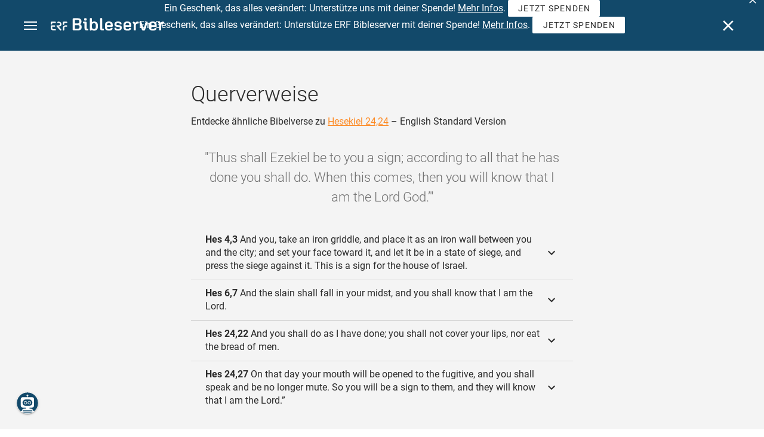

--- FILE ---
content_type: text/html; charset=UTF-8
request_url: https://www.bibleserver.com/cross-reference/ESV/Ezekiel24:24
body_size: 37781
content:
<!DOCTYPE html>
<html lang="de" dir="ltr">
<head>
                <script id="Cookiebot" data-culture="de"
                src="https://consent.cookiebot.eu/uc.js" data-cbid="c1e13704-fc36-4b3d-ae3c-16bf67a61d98"
                type="text/javascript"></script>
    
        <script>/* <![CDATA[ */
        top != self && top.location.replace(self.location.href);/* ]]> */</script>

        <script>/* <![CDATA[ */
        window.hasLocalStorageAccess = !1;
        try {
            window.localStorage, window.hasLocalStorageAccess = !0
        } catch (a) {
        }/* ]]> */</script>

        <script>/* <![CDATA[ */
        !function (m) {
            if (!m) return;
            const e = window.matchMedia("(prefers-color-scheme: dark)").matches,
                t = localStorage.getItem("vueuse-color-scheme");
            let o;
            (o = "string" == typeof t && "auto" !== t ? "dark" === t : e) && document.documentElement.classList.add("dark")
        }(window.hasLocalStorageAccess);/* ]]> */</script>

        <script>/* <![CDATA[ */
        !function () {
            var e = document.createElement("script");
            if (!("noModule" in e) && "onbeforeload" in e) {
                var t = !1;
                document.addEventListener("beforeload", function (n) {
                    if (n.target === e) t = !0; else if (!n.target.hasAttribute("nomodule") || !t) return;
                    n.preventDefault()
                }, !0), e.type = "module", e.src = ".", document.head.appendChild(e), e.remove()
            }
        }();/* ]]> */</script>

        <meta charset="UTF-8">
    <meta name="viewport"
          content="width=device-width,height=device-height,initial-scale=1,maximum-scale=5,minimal-ui,viewport-fit=cover">
    <meta name="robots" content="noarchive,noodp,noydir">
    <script type="application/ld+json">
        {
            "@context": "https://schema.org",
            "@type": "WebSite",
            "name": "ERF Bibleserver",
            "url": "https://www.bibleserver.com/"
        }
    </script>
        <meta property="fb:admins" content="1240149597,100000969860132">
    <meta property="fb:app_id" content="128001383944491">

        <meta name="google-site-verification" content="FWY1yc3SBGxyPdop2qkZ0WHHMQOYlEOWfSocKkUTz84">

        <meta name="google-site-verification" content="HLvyU40M4nYBU2v-GhdGdUt3Yn648eyaja904DtUjWU">

        <meta property="fb:admins" content="1240149597,100000969860132">

        <link rel="apple-touch-icon" sizes="180x180" href="/apple-touch-icon.png?v=AejoFhEB">
    <link rel="icon" type="image/png" sizes="32x32" href="/favicon-32x32.png?v=AejoFhEB">
    <link rel="icon" type="image/png" sizes="16x16" href="/favicon-16x16.png?v=AejoFhEB">
    <link rel="manifest" href="/site.webmanifest?v=U006yRxI">
    <link rel="mask-icon" href="/safari-pinned-tab.svg?v=AejoFhEB" color="#12496a">
    <link rel="shortcut icon" href="/favicon.ico?v=AejoFhEB">
    <meta name="apple-mobile-web-app-title" content="ERF Bibleserver">
    <meta name="application-name" content="ERF Bibleserver">
    <meta name="msapplication-TileColor" content="#12496a">
    <meta name="theme-color" content="#12496a">

        
                    <base target="_blank" href="https://www.bibleserver.com">
<title>Querverweise – Hesekiel 24,24 — English Standard Version :: ERF Bibleserver</title>
<style id="vuetify-theme-stylesheet">:root {
      --v-theme-background: 255,255,255;
      --v-theme-background-overlay-multiplier: 1;
      --v-theme-surface: 255,255,255;
      --v-theme-surface-overlay-multiplier: 1;
      --v-theme-surface-bright: 255,255,255;
      --v-theme-surface-bright-overlay-multiplier: 1;
      --v-theme-surface-light: 238,238,238;
      --v-theme-surface-light-overlay-multiplier: 1;
      --v-theme-surface-variant: 66,66,66;
      --v-theme-surface-variant-overlay-multiplier: 2;
      --v-theme-on-surface-variant: 238,238,238;
      --v-theme-primary: 253,138,36;
      --v-theme-primary-overlay-multiplier: 1;
      --v-theme-primary-darken-1: 55,0,179;
      --v-theme-primary-darken-1-overlay-multiplier: 2;
      --v-theme-secondary: 149,149,149;
      --v-theme-secondary-overlay-multiplier: 1;
      --v-theme-secondary-darken-1: 1,135,134;
      --v-theme-secondary-darken-1-overlay-multiplier: 1;
      --v-theme-error: 240,81,75;
      --v-theme-error-overlay-multiplier: 1;
      --v-theme-info: 33,150,243;
      --v-theme-info-overlay-multiplier: 1;
      --v-theme-success: 76,175,80;
      --v-theme-success-overlay-multiplier: 1;
      --v-theme-warning: 251,140,0;
      --v-theme-warning-overlay-multiplier: 1;
      --v-theme-accent: 253,138,36;
      --v-theme-accent-overlay-multiplier: 1;
      --v-theme-on-background: 0,0,0;
      --v-theme-on-surface: 0,0,0;
      --v-theme-on-surface-bright: 0,0,0;
      --v-theme-on-surface-light: 0,0,0;
      --v-theme-on-primary: 255,255,255;
      --v-theme-on-primary-darken-1: 255,255,255;
      --v-theme-on-secondary: 255,255,255;
      --v-theme-on-secondary-darken-1: 255,255,255;
      --v-theme-on-error: 255,255,255;
      --v-theme-on-info: 255,255,255;
      --v-theme-on-success: 255,255,255;
      --v-theme-on-warning: 255,255,255;
      --v-theme-on-accent: 255,255,255;
      --v-border-color: 0, 0, 0;
      --v-border-opacity: 0.12;
      --v-high-emphasis-opacity: 0.87;
      --v-medium-emphasis-opacity: 0.6;
      --v-disabled-opacity: 0.38;
      --v-idle-opacity: 0.04;
      --v-hover-opacity: 0.04;
      --v-focus-opacity: 0.12;
      --v-selected-opacity: 0.08;
      --v-activated-opacity: 0.12;
      --v-pressed-opacity: 0.12;
      --v-dragged-opacity: 0.08;
      --v-theme-kbd: 238, 238, 238;
      --v-theme-on-kbd: 0, 0, 0;
      --v-theme-code: 245, 245, 245;
      --v-theme-on-code: 0, 0, 0;
    }
    .v-theme--light {
      color-scheme: normal;
      --v-theme-background: 255,255,255;
      --v-theme-background-overlay-multiplier: 1;
      --v-theme-surface: 255,255,255;
      --v-theme-surface-overlay-multiplier: 1;
      --v-theme-surface-bright: 255,255,255;
      --v-theme-surface-bright-overlay-multiplier: 1;
      --v-theme-surface-light: 238,238,238;
      --v-theme-surface-light-overlay-multiplier: 1;
      --v-theme-surface-variant: 66,66,66;
      --v-theme-surface-variant-overlay-multiplier: 2;
      --v-theme-on-surface-variant: 238,238,238;
      --v-theme-primary: 253,138,36;
      --v-theme-primary-overlay-multiplier: 1;
      --v-theme-primary-darken-1: 55,0,179;
      --v-theme-primary-darken-1-overlay-multiplier: 2;
      --v-theme-secondary: 149,149,149;
      --v-theme-secondary-overlay-multiplier: 1;
      --v-theme-secondary-darken-1: 1,135,134;
      --v-theme-secondary-darken-1-overlay-multiplier: 1;
      --v-theme-error: 240,81,75;
      --v-theme-error-overlay-multiplier: 1;
      --v-theme-info: 33,150,243;
      --v-theme-info-overlay-multiplier: 1;
      --v-theme-success: 76,175,80;
      --v-theme-success-overlay-multiplier: 1;
      --v-theme-warning: 251,140,0;
      --v-theme-warning-overlay-multiplier: 1;
      --v-theme-accent: 253,138,36;
      --v-theme-accent-overlay-multiplier: 1;
      --v-theme-on-background: 0,0,0;
      --v-theme-on-surface: 0,0,0;
      --v-theme-on-surface-bright: 0,0,0;
      --v-theme-on-surface-light: 0,0,0;
      --v-theme-on-primary: 255,255,255;
      --v-theme-on-primary-darken-1: 255,255,255;
      --v-theme-on-secondary: 255,255,255;
      --v-theme-on-secondary-darken-1: 255,255,255;
      --v-theme-on-error: 255,255,255;
      --v-theme-on-info: 255,255,255;
      --v-theme-on-success: 255,255,255;
      --v-theme-on-warning: 255,255,255;
      --v-theme-on-accent: 255,255,255;
      --v-border-color: 0, 0, 0;
      --v-border-opacity: 0.12;
      --v-high-emphasis-opacity: 0.87;
      --v-medium-emphasis-opacity: 0.6;
      --v-disabled-opacity: 0.38;
      --v-idle-opacity: 0.04;
      --v-hover-opacity: 0.04;
      --v-focus-opacity: 0.12;
      --v-selected-opacity: 0.08;
      --v-activated-opacity: 0.12;
      --v-pressed-opacity: 0.12;
      --v-dragged-opacity: 0.08;
      --v-theme-kbd: 238, 238, 238;
      --v-theme-on-kbd: 0, 0, 0;
      --v-theme-code: 245, 245, 245;
      --v-theme-on-code: 0, 0, 0;
    }
    .v-theme--dark {
      color-scheme: dark;
      --v-theme-background: 34,34,34;
      --v-theme-background-overlay-multiplier: 1;
      --v-theme-surface: 85,85,85;
      --v-theme-surface-overlay-multiplier: 1;
      --v-theme-surface-bright: 204,191,214;
      --v-theme-surface-bright-overlay-multiplier: 2;
      --v-theme-surface-light: 66,66,66;
      --v-theme-surface-light-overlay-multiplier: 1;
      --v-theme-surface-variant: 200,200,200;
      --v-theme-surface-variant-overlay-multiplier: 2;
      --v-theme-on-surface-variant: 0,0,0;
      --v-theme-primary: 253,138,36;
      --v-theme-primary-overlay-multiplier: 2;
      --v-theme-primary-darken-1: 55,0,179;
      --v-theme-primary-darken-1-overlay-multiplier: 1;
      --v-theme-secondary: 149,149,149;
      --v-theme-secondary-overlay-multiplier: 2;
      --v-theme-secondary-darken-1: 1,135,134;
      --v-theme-secondary-darken-1-overlay-multiplier: 2;
      --v-theme-error: 240,81,75;
      --v-theme-error-overlay-multiplier: 2;
      --v-theme-info: 33,150,243;
      --v-theme-info-overlay-multiplier: 2;
      --v-theme-success: 76,175,80;
      --v-theme-success-overlay-multiplier: 2;
      --v-theme-warning: 251,140,0;
      --v-theme-warning-overlay-multiplier: 2;
      --v-theme-accent: 253,138,36;
      --v-theme-accent-overlay-multiplier: 2;
      --v-theme-on-background: 255,255,255;
      --v-theme-on-surface: 255,255,255;
      --v-theme-on-surface-bright: 0,0,0;
      --v-theme-on-surface-light: 255,255,255;
      --v-theme-on-primary: 255,255,255;
      --v-theme-on-primary-darken-1: 255,255,255;
      --v-theme-on-secondary: 255,255,255;
      --v-theme-on-secondary-darken-1: 255,255,255;
      --v-theme-on-error: 255,255,255;
      --v-theme-on-info: 255,255,255;
      --v-theme-on-success: 255,255,255;
      --v-theme-on-warning: 255,255,255;
      --v-theme-on-accent: 255,255,255;
      --v-border-color: 255, 255, 255;
      --v-border-opacity: 0.12;
      --v-high-emphasis-opacity: 1;
      --v-medium-emphasis-opacity: 0.7;
      --v-disabled-opacity: 0.5;
      --v-idle-opacity: 0.1;
      --v-hover-opacity: 0.04;
      --v-focus-opacity: 0.12;
      --v-selected-opacity: 0.08;
      --v-activated-opacity: 0.12;
      --v-pressed-opacity: 0.16;
      --v-dragged-opacity: 0.08;
      --v-theme-kbd: 66, 66, 66;
      --v-theme-on-kbd: 255, 255, 255;
      --v-theme-code: 52, 52, 52;
      --v-theme-on-code: 204, 204, 204;
    }
    .bg-background {
      --v-theme-overlay-multiplier: var(--v-theme-background-overlay-multiplier);
      background-color: rgb(var(--v-theme-background)) !important;
      color: rgb(var(--v-theme-on-background)) !important;
    }
    .bg-surface {
      --v-theme-overlay-multiplier: var(--v-theme-surface-overlay-multiplier);
      background-color: rgb(var(--v-theme-surface)) !important;
      color: rgb(var(--v-theme-on-surface)) !important;
    }
    .bg-surface-bright {
      --v-theme-overlay-multiplier: var(--v-theme-surface-bright-overlay-multiplier);
      background-color: rgb(var(--v-theme-surface-bright)) !important;
      color: rgb(var(--v-theme-on-surface-bright)) !important;
    }
    .bg-surface-light {
      --v-theme-overlay-multiplier: var(--v-theme-surface-light-overlay-multiplier);
      background-color: rgb(var(--v-theme-surface-light)) !important;
      color: rgb(var(--v-theme-on-surface-light)) !important;
    }
    .bg-surface-variant {
      --v-theme-overlay-multiplier: var(--v-theme-surface-variant-overlay-multiplier);
      background-color: rgb(var(--v-theme-surface-variant)) !important;
      color: rgb(var(--v-theme-on-surface-variant)) !important;
    }
    .bg-primary {
      --v-theme-overlay-multiplier: var(--v-theme-primary-overlay-multiplier);
      background-color: rgb(var(--v-theme-primary)) !important;
      color: rgb(var(--v-theme-on-primary)) !important;
    }
    .bg-primary-darken-1 {
      --v-theme-overlay-multiplier: var(--v-theme-primary-darken-1-overlay-multiplier);
      background-color: rgb(var(--v-theme-primary-darken-1)) !important;
      color: rgb(var(--v-theme-on-primary-darken-1)) !important;
    }
    .bg-secondary {
      --v-theme-overlay-multiplier: var(--v-theme-secondary-overlay-multiplier);
      background-color: rgb(var(--v-theme-secondary)) !important;
      color: rgb(var(--v-theme-on-secondary)) !important;
    }
    .bg-secondary-darken-1 {
      --v-theme-overlay-multiplier: var(--v-theme-secondary-darken-1-overlay-multiplier);
      background-color: rgb(var(--v-theme-secondary-darken-1)) !important;
      color: rgb(var(--v-theme-on-secondary-darken-1)) !important;
    }
    .bg-error {
      --v-theme-overlay-multiplier: var(--v-theme-error-overlay-multiplier);
      background-color: rgb(var(--v-theme-error)) !important;
      color: rgb(var(--v-theme-on-error)) !important;
    }
    .bg-info {
      --v-theme-overlay-multiplier: var(--v-theme-info-overlay-multiplier);
      background-color: rgb(var(--v-theme-info)) !important;
      color: rgb(var(--v-theme-on-info)) !important;
    }
    .bg-success {
      --v-theme-overlay-multiplier: var(--v-theme-success-overlay-multiplier);
      background-color: rgb(var(--v-theme-success)) !important;
      color: rgb(var(--v-theme-on-success)) !important;
    }
    .bg-warning {
      --v-theme-overlay-multiplier: var(--v-theme-warning-overlay-multiplier);
      background-color: rgb(var(--v-theme-warning)) !important;
      color: rgb(var(--v-theme-on-warning)) !important;
    }
    .bg-accent {
      --v-theme-overlay-multiplier: var(--v-theme-accent-overlay-multiplier);
      background-color: rgb(var(--v-theme-accent)) !important;
      color: rgb(var(--v-theme-on-accent)) !important;
    }
    .text-background {
      color: rgb(var(--v-theme-background)) !important;
    }
    .border-background {
      --v-border-color: var(--v-theme-background);
    }
    .text-surface {
      color: rgb(var(--v-theme-surface)) !important;
    }
    .border-surface {
      --v-border-color: var(--v-theme-surface);
    }
    .text-surface-bright {
      color: rgb(var(--v-theme-surface-bright)) !important;
    }
    .border-surface-bright {
      --v-border-color: var(--v-theme-surface-bright);
    }
    .text-surface-light {
      color: rgb(var(--v-theme-surface-light)) !important;
    }
    .border-surface-light {
      --v-border-color: var(--v-theme-surface-light);
    }
    .text-surface-variant {
      color: rgb(var(--v-theme-surface-variant)) !important;
    }
    .border-surface-variant {
      --v-border-color: var(--v-theme-surface-variant);
    }
    .on-surface-variant {
      color: rgb(var(--v-theme-on-surface-variant)) !important;
    }
    .text-primary {
      color: rgb(var(--v-theme-primary)) !important;
    }
    .border-primary {
      --v-border-color: var(--v-theme-primary);
    }
    .text-primary-darken-1 {
      color: rgb(var(--v-theme-primary-darken-1)) !important;
    }
    .border-primary-darken-1 {
      --v-border-color: var(--v-theme-primary-darken-1);
    }
    .text-secondary {
      color: rgb(var(--v-theme-secondary)) !important;
    }
    .border-secondary {
      --v-border-color: var(--v-theme-secondary);
    }
    .text-secondary-darken-1 {
      color: rgb(var(--v-theme-secondary-darken-1)) !important;
    }
    .border-secondary-darken-1 {
      --v-border-color: var(--v-theme-secondary-darken-1);
    }
    .text-error {
      color: rgb(var(--v-theme-error)) !important;
    }
    .border-error {
      --v-border-color: var(--v-theme-error);
    }
    .text-info {
      color: rgb(var(--v-theme-info)) !important;
    }
    .border-info {
      --v-border-color: var(--v-theme-info);
    }
    .text-success {
      color: rgb(var(--v-theme-success)) !important;
    }
    .border-success {
      --v-border-color: var(--v-theme-success);
    }
    .text-warning {
      color: rgb(var(--v-theme-warning)) !important;
    }
    .border-warning {
      --v-border-color: var(--v-theme-warning);
    }
    .text-accent {
      color: rgb(var(--v-theme-accent)) !important;
    }
    .border-accent {
      --v-border-color: var(--v-theme-accent);
    }
    .on-background {
      color: rgb(var(--v-theme-on-background)) !important;
    }
    .on-surface {
      color: rgb(var(--v-theme-on-surface)) !important;
    }
    .on-surface-bright {
      color: rgb(var(--v-theme-on-surface-bright)) !important;
    }
    .on-surface-light {
      color: rgb(var(--v-theme-on-surface-light)) !important;
    }
    .on-primary {
      color: rgb(var(--v-theme-on-primary)) !important;
    }
    .on-primary-darken-1 {
      color: rgb(var(--v-theme-on-primary-darken-1)) !important;
    }
    .on-secondary {
      color: rgb(var(--v-theme-on-secondary)) !important;
    }
    .on-secondary-darken-1 {
      color: rgb(var(--v-theme-on-secondary-darken-1)) !important;
    }
    .on-error {
      color: rgb(var(--v-theme-on-error)) !important;
    }
    .on-info {
      color: rgb(var(--v-theme-on-info)) !important;
    }
    .on-success {
      color: rgb(var(--v-theme-on-success)) !important;
    }
    .on-warning {
      color: rgb(var(--v-theme-on-warning)) !important;
    }
    .on-accent {
      color: rgb(var(--v-theme-on-accent)) !important;
    }
</style>
<meta name="description" content="Entdecke ähnliche Bibelverse zu Hesekiel 24,24 – English Standard Version – Thus shall Ezekiel be to you a sign; according to all that he ...">
<meta property="og:type" content="website">
<meta property="og:url" content="https://www.bibleserver.com/cross-reference/ESV/Ezekiel24:24">
<meta property="og:title" content="Querverweise – Hesekiel 24,24 — English Standard Version :: ERF Bibleserver">
<meta property="og:description" content="Entdecke ähnliche Bibelverse zu Hesekiel 24,24 – English Standard Version – Thus shall Ezekiel be to you a sign; according to all that he ...">
<meta property="og:locale" content="de">
<meta property="og:image" content="https://www.bibleserver.com/build/en-1-1O6QLkJK.png">
<meta property="og:image:width" content="1200">
<meta property="og:image:height" content="630">
<meta name="twitter:card" content="summary_large_image">
<meta name="twitter:image" content="https://www.bibleserver.com/build/en-1-1O6QLkJK.png">
<link rel="canonical" href="https://www.bibleserver.com/cross-reference/ESV/Ezekiel24:24">
<link rel="search" type="application/opensearchdescription+xml" title="ERF Bibleserver (LUT)" href="https://www.bibleserver.com/opensearch/lut.xml">
<link rel="search" type="application/opensearchdescription+xml" title="ERF Bibleserver (ELB)" href="https://www.bibleserver.com/opensearch/elb.xml">
<link rel="search" type="application/opensearchdescription+xml" title="ERF Bibleserver (HFA)" href="https://www.bibleserver.com/opensearch/hfa.xml">
<link rel="search" type="application/opensearchdescription+xml" title="ERF Bibleserver (SLT)" href="https://www.bibleserver.com/opensearch/slt.xml">
<link rel="search" type="application/opensearchdescription+xml" title="ERF Bibleserver (ZB)" href="https://www.bibleserver.com/opensearch/zb.xml">
<link rel="search" type="application/opensearchdescription+xml" title="ERF Bibleserver (GNB)" href="https://www.bibleserver.com/opensearch/gnb.xml">
<link rel="search" type="application/opensearchdescription+xml" title="ERF Bibleserver (NGÜ)" href="https://www.bibleserver.com/opensearch/ngü.xml">
<link rel="search" type="application/opensearchdescription+xml" title="ERF Bibleserver (EU)" href="https://www.bibleserver.com/opensearch/eu.xml">
<link rel="search" type="application/opensearchdescription+xml" title="ERF Bibleserver (NLB)" href="https://www.bibleserver.com/opensearch/nlb.xml">
<link rel="search" type="application/opensearchdescription+xml" title="ERF Bibleserver (NeÜ)" href="https://www.bibleserver.com/opensearch/neü.xml">
<link rel="search" type="application/opensearchdescription+xml" title="ERF Bibleserver (MENG)" href="https://www.bibleserver.com/opensearch/meng.xml">
<link rel="search" type="application/opensearchdescription+xml" title="ERF Bibleserver (DBU)" href="https://www.bibleserver.com/opensearch/dbu.xml">
<link rel="search" type="application/opensearchdescription+xml" title="ERF Bibleserver (VXB)" href="https://www.bibleserver.com/opensearch/vxb.xml">
        
    
    <link crossorigin rel="stylesheet" href="/build/app-C3cu5uKy.css"><link crossorigin rel="modulepreload" href="/build/_commonjsHelpers-CjH-eqDh.js">
    <link crossorigin rel="stylesheet" href="/build/nprogress-CMAxEQ_i.css">

    
                <link rel="preload" href="/build/CrossReferenceOverlay-jlx4PbVw.js" as="script"> <link rel="preload" href="/build/CrossReferenceOverlay-BanHmGZk.css" as="style"><link rel="stylesheet" href="/build/CrossReferenceOverlay-BanHmGZk.css"> <link rel="preload" href="/build/VGrid-zkdtjCft.css" as="style"><link rel="stylesheet" href="/build/VGrid-zkdtjCft.css"> <link rel="preload" href="/build/Overlay-ssRC7Diy.js" as="script"> <link rel="preload" href="/build/Overlay-CGflwS17.css" as="style"><link rel="stylesheet" href="/build/Overlay-CGflwS17.css">

    
        
</head>
<body>

    <style>body:has(#banner-wrapper){--banner-height:40px}@media (width <= 800px){body:has(#banner-wrapper){--banner-height:82px}}#banner{position:fixed;top:0;right:0;left:0;z-index:9991;height:var(--banner-height);padding:0 6px;background:#363636;transition:transform 300ms ease-out}@media (width <= 800px){#banner{display:flex;align-items:center;height:var(--banner-height);padding-right:32px}}#banner > .banner-text{display:flex;align-items:center;justify-content:center;margin:0;overflow:hidden;color:#fff;line-height:var(--banner-height);white-space:nowrap;text-align:center;text-overflow:ellipsis}@media (width <= 800px){#banner > .banner-text{max-height:var(--banner-height);padding:0;line-height:20px;white-space:normal}}#banner > .banner-text a{color:#fd8a24;text-decoration:none;cursor:pointer}#banner > .banner-text a:focus{outline:none}#banner > .banner-text p{margin:0;padding:0}@media (width >= 1201px){#banner > .banner-text .notification--mobile{display:none}#banner > .banner-text .notification--desktop{display:block}}@media (width <= 1200px){#banner > .banner-text .notification--mobile{display:block}#banner > .banner-text .notification--desktop{display:none}}#banner .icon{display:inline-block;width:20px;height:20px;margin:0 4px 0 0;color:#fff;vertical-align:text-bottom}#banner.donation{background:#f0514b}#banner.donation .banner-text{line-height:var(--banner-height)}@media (width <= 800px){#banner.donation .banner-text{line-height:21px}}#banner.donation .banner-text a{color:#fff;text-decoration:underline}#banner.slideOut{transform:translateY(calc(-1 * var(--banner-height)))}#banner .icon-close{position:absolute;top:50%;right:5px;transform:translateY(-50%);cursor:pointer}#banner .icon-close svg{color:#fff}#banner button:focus,#banner a:focus{outline:-webkit-focus-ring-color auto 1px}</style>
<div
        id="banner-wrapper"
        class="hidden-print-only"
        aria-live="polite"
        data-ignore-in-screenshot
>
    <div id="banner" class="donation">
        <div class="banner-text">
                        <span
                    id="banner-text"
                    data-id="83"
                    data-dismiss="1"            >
                <p class="notification--mobile">Ein Geschenk, das alles verändert: Unterstütze uns mit deiner Spende! <a href="https://blog.bibleserver.com/ein-geschenk-das-alles-veraendert/">Mehr Infos</a>. <a class="v-btn v-btn--density-default v-btn--size-default" href="https://spenden.erf.de/b/fZe4hc9jIezx3XW14g" target="_blank" style="text-decoration: none;color: #2b2b2b!important;background: #fff!important;height: 28px;vertical-align: baseline;"><span class="v-btn__content">Jetzt spenden</span></a></p>
<p class="notification--desktop">Ein Geschenk, das alles verändert: Unterstütze ERF Bibleserver mit deiner Spende! <a href="https://blog.bibleserver.com/ein-geschenk-das-alles-veraendert/">Mehr Infos</a>. <a class="v-btn v-btn--density-default v-btn--size-default" href="https://spenden.erf.de/b/fZe4hc9jIezx3XW14g" target="_blank" style="text-decoration: none;color: #2b2b2b!important;background: #fff!important;height: 28px;vertical-align: baseline;"><span class="v-btn__content">Jetzt spenden</span></a></p>
            </span>
        </div>
                    <div
                    title="Ausblenden"
                    class="icon icon-close"
                    role="button"
                    id="banner-close"
            >
                <svg xmlns="http://www.w3.org/2000/svg" viewBox="0 0 24 24" style="fill: currentcolor;">
                    <path d="M19,6.41L17.59,5L12,10.59L6.41,5L5,6.41L10.59,12L5,17.59L6.41,19L12,13.41L17.59,19L19,17.59L13.41,12L19,6.41Z"></path>
                </svg>
            </div>
            </div>
    <script>
        const bannerText = document.getElementById('banner-text');

        bannerText.addEventListener('click', async (e) => {
            window?.notification?.handleRoutableLink(e)
        })

                const banner = document.getElementById('banner-wrapper');
        const bannerCloseBtn = document.getElementById('banner-close');

        bannerCloseBtn.addEventListener('click', dismiss)

        async function dismiss() {
            banner.classList.add('slideOut');
            await waitForAnimation(banner)
            await window?.notification?.dismiss({id: bannerText.dataset.id, dismiss: bannerText.dataset.dismiss})
            banner.remove()
        }

        function waitForAnimation(elem) {
            return Promise.allSettled(
                elem.getAnimations().map((animation) => animation.finished)
            )
        }
            </script>
</div>

    <div id="app" dir="ltr" class="bs-app" style="--vh:1vh;--vvh:1vh;--cch:0px;--v2521905d:0px;"><div class="v-application v-theme--light v-layout v-layout--full-height v-locale--is-ltr" style="" id="inspire"><div class="v-application__wrap"><!--[--><!----><!----><div style="display:contents;"><!--[--><noscript><div id="snackbar__wrapper--noscript" aria-live="polite" class="hidden-print-only" style="bottom:0;"><div class="v-snack v-snack--active v-snack--bottom v-snack--right" style="z-index:10200;"><div class="v-snack__wrapper error"><div class="v-snack__content">Bitte aktiviere JavaScript für die Nutzung der Website.</div></div></div></div></noscript><!--]--></div><div style="display:contents;"><!--[--><div id="snackbar__wrapper--classic" aria-live="polite" class="hidden-print-only" style="bottom:0;display:none;"><div class="v-snack v-snack--active v-snack--bottom v-snack--right" style="z-index:10200;"><div class="v-snack__wrapper bg-error"><div class="v-snack__content">Dein Browser ist veraltet. Sollte ERF Bibleserver sehr langsam sein, aktualisiere bitte deinen Browser.</div></div></div></div><!--]--></div><nav class="bs-nav hidden-print-only"><div id="help-tour-text-1" class="bs-nav__menu-btn" title="Menü öffnen" aria-label="Menü öffnen" role="button" tabindex="0"><div class="bs-nav__menu-btn--hover"></div><div class="bs-nav__menu-btn--notification" style="display:none;"></div><span class="bs-nav__menu-btn--line bs-nav__menu-btn--line--1"></span><span class="bs-nav__menu-btn--line bs-nav__menu-btn--line--2"></span><span class="bs-nav__menu-btn--line bs-nav__menu-btn--line--3"></span></div><svg xmlns="http://www.w3.org/2000/svg" fill="currentColor" width="0" height="0"><defs><g id="logo"><g><path d="M40.9,30c2.1-2.5,2.1-6.2,2.1-6.2c-0.1-5.5-4.6-10-10.2-10l-3.8,0c0,0,0,0,0,0s0,0,0,0c-1.4,0-2.6,1.2-2.6,2.6
			c0,1.4,1.2,2.6,2.6,2.6c0,0,0,0,0,0s0,0,0,0h2c3.9,0,5.8,1.5,5.9,4.8c-0.1,3.3-2,4.8-6,4.8h-5.2c-0.4,0-0.8,0-1.2,0.2
			c-0.8,0.2-1.6,0.8-1.6,2v0.2c0,0.7,0.3,1.3,1,2.1c0,0,11.8,13.4,13.4,15.1c0.5,0.7,1.3,1.1,2.3,1.1c1.6,0,2.9-1.3,2.9-2.9
			c0-0.8-0.3-1.5-0.8-2l0,0L33,34.6c-0.5-0.6-1.6-1.4-1.6-1.4l3.1-0.2C34.5,33.1,38.4,33,40.9,30z"></path><path d="M51.2,26.6c1.7,0,3-1.3,3-3V19h9.4c1.4,0,2.6-1.2,2.6-2.6c0-1.4-1.2-2.6-2.6-2.6H50.8c-1.4,0-2.6,1.2-2.6,2.6v7.2
			C48.2,25.2,49.5,26.6,51.2,26.6z"></path><path d="M18.1,13.8H2.6C1.2,13.8,0,15,0,16.4v5.9c0,1.7,1.3,3,3,3s3-1.3,3-3V19h12.1c1.4,0,2.6-1.2,2.6-2.6
			C20.7,15,19.5,13.8,18.1,13.8z"></path><path d="M63.6,28.6h-5.2c-5.6,0-10.2,4.6-10.2,10.2v7.5v0c0,1.7,1.3,3,3,3c1.7,0,3-1.3,3-3h0v-7.9c0-2.6,2.1-4.6,4.7-4.6l4.8,0
			c1.4,0,2.6-1.2,2.6-2.6C66.2,29.8,65.1,28.6,63.6,28.6z"></path><path d="M18.1,43.8C18.1,43.8,18.1,43.8,18.1,43.8h-7.4c-2.6,0-4.7-2.1-4.7-4.6v-5.3h9.5c1.4,0,2.6-1.2,2.6-2.6
			c0-1.4-1.2-2.6-2.6-2.6H3c-1.7,0-3,1.3-3,3v7.2C0,44.4,4.6,49,10.2,49h7.9c1.4,0,2.6-1.2,2.6-2.6C20.7,45,19.5,43.8,18.1,43.8z"></path><path d="M449.2,13.5h-0.8c-3.5,0-6.2,1.7-8,4.8l-4-4c-1.3-1.3-3-1.5-4.3-0.1l-1.4,1.4c-1.3,1.3-1.2,3,0.1,4.3l3.1,3.2v23.5
			c0,1.5,1,2.4,2.5,2.4h3.5c1.5,0,2.5-1,2.5-2.4V28.8c0-4.9,2.3-7.3,6.9-7.3h1c2.4,0,3.9-1.3,3.9-3.5v-0.7
			C454.1,14.8,452.4,13.5,449.2,13.5z"></path><path d="M210.9,42.1h-2.8c-1.5,0-2.1-0.6-2.1-2.4v-37c0-2.1-1.3-3.4-3.4-3.4h-1.5c-2.1,0-3.4,1.3-3.4,3.4v37.5
			c0,6.2,2.3,8.8,9.8,8.8h3.4c1.3,0,2-0.8,2-2.1V44C212.8,42.8,212.1,42.1,210.9,42.1z"></path><path d="M306.9,13c-10.1,0-15.6,4.9-15.6,13.9v9.3c0,8.9,5.5,13.5,16.2,13.5c9.5,0,14.3-3.3,14.3-9.8v-0.3c0-0.7-0.4-1.1-1.1-1.1
			h-5.7c-0.8,0-1.1,0.3-1.1,1.1v0.2c0,2.4-2.1,3.6-6.2,3.6c-5.5,0-7.9-1.9-7.9-6.3v-2.7h19.7c2,0,2.9-1,2.9-2.9v-5
			C322.2,17.6,317,13,306.9,13z M314.2,28.1h-14.6v-2.6c0-4.1,2.5-6.3,7.2-6.3s7.4,2.2,7.4,6.3V28.1z"></path><path d="M174,13c-3.9,0-6.9,1-9,3.1V2.7c0-2.1-1.3-3.4-3.4-3.4H160c-2.1,0-3.4,1.3-3.4,3.4v43.2c0,2.2,1.5,3.8,3.6,3.8h0.3
			c2.2,0,3.6-1.5,3.6-3.7c2.2,2.5,5.5,3.8,9.7,3.8c9,0,14.9-5.7,14.9-14.6v-7.5C188.8,18.8,182.9,13,174,13z M180.3,35.9
			c0,4.6-2.7,7.2-7.6,7.2s-7.6-2.6-7.6-7.2v-9c0-4.6,2.7-7.2,7.6-7.2s7.6,2.6,7.6,7.2V35.9z"></path><path d="M137.3,9.4h2.9c2.2,0,3.5-1.3,3.5-3.5V3.3c0-2.2-1.3-3.5-3.5-3.5h-2.9c-2.2,0-3.5,1.3-3.5,3.5v2.7
			C133.8,8.2,135.1,9.4,137.3,9.4z"></path><path d="M275.3,28.3l-9-1.1c-2.2-0.3-3.3-1.1-3.3-3.2v-0.7c0-2.7,2-4,6.6-4c4.5,0,6.5,1.2,6.5,3.7v0.3c0,0.8,0.5,1.2,1.3,1.2h5
			c0.8,0,1.3-0.6,1.3-1.4v-0.3c0-6.5-4.8-9.8-14.1-9.8c-9.2,0-14.4,4.1-14.4,11.2v0.6c0,5.8,2.7,8.7,9.3,9.5l9,1.1
			c2.2,0.3,3.1,1.1,3.1,3.2v0.8c0,2.7-2.3,4.1-6.8,4.1c-4.9,0-7.1-1.2-7.1-3.8v-0.4c0-0.8-0.4-1.2-1.2-1.2h-5
			c-0.8,0-1.4,0.5-1.4,1.3v0.5c0,6.6,4.9,9.9,14.7,9.9c9.2,0,14.6-4.1,14.6-11.2v-0.8C284.4,32.1,281.8,29.2,275.3,28.3z"></path><path d="M232.8,13c-10.1,0-15.6,4.9-15.6,13.9v9.3c0,8.9,5.5,13.5,16.2,13.5c9.5,0,14.3-3.3,14.3-9.8v-0.3c0-0.7-0.4-1.1-1.1-1.1
			h-5.7c-0.8,0-1.1,0.3-1.1,1.1v0.2c0,2.4-2.1,3.6-6.2,3.6c-5.5,0-7.9-1.9-7.9-6.3v-2.7h19.7c2,0,2.9-1,2.9-2.9v-5
			C248.2,17.6,242.9,13,232.8,13z M240.1,28.1h-14.6v-2.6c0-4.1,2.5-6.3,7.2-6.3s7.4,2.2,7.4,6.3V28.1z"></path><path d="M347.5,13.5h-0.8c-3.5,0-6.2,1.7-8,4.8l-4-4c-1.3-1.3-3-1.5-4.3-0.1l-1.4,1.4c-1.3,1.3-1.2,3,0.1,4.3l3.1,3.2v23.5
			c0,1.5,1,2.4,2.5,2.4h3.5c1.5,0,2.5-1,2.5-2.4V28.8c0-4.9,2.3-7.3,6.9-7.3h1c2.4,0,3.9-1.3,3.9-3.5v-0.7
			C352.4,14.8,350.7,13.5,347.5,13.5z"></path><path d="M148.6,42.1h-2.8c-1.5,0-2.1-0.6-2.1-2.4v-23c0-2.1-1-2.9-2.9-2.9H131c-1.1,0-1.9,0.7-1.9,1.8v3.2c0,1.1,0.8,1.8,1.9,1.8
			h4.3v19.6c0,6.2,2.3,8.8,9.8,8.8h3.4c1.3,0,2-0.8,2-2.1V44C150.4,42.8,149.7,42.1,148.6,42.1z"></path><path d="M385.8,13.8H383c-1.6,0-2.4,0.6-3.1,2.8l-8.1,25.1l-8.1-25.1c-0.7-2.2-1.5-2.8-3.1-2.8h-3.3c-1.5,0-2.3,0.8-2.3,2.1
			c0,0.5,0.1,1.1,0.4,1.7l9.7,28.3c0.8,2.4,1.8,3.4,4.3,3.4h4.3c2.6,0,3.5-0.9,4.3-3.4l9.7-28.3c0.2-0.6,0.4-1.2,0.4-1.7
			C388.1,14.6,387.3,13.8,385.8,13.8z"></path><path d="M116.8,23.9c4.1-1.8,6.2-5,6.2-9.5v-2C122.9,4,117.8,0,106.8,0h-15c-2.4,0-3.9,1.5-3.9,3.8v41.3c0,2.4,1.5,3.8,3.9,3.8
			h15.6c11,0,16.4-4.3,16.4-13v-2.2C123.8,29,121.4,25.6,116.8,23.9z M96.6,6.9h10.3c5.2,0,7.5,1.8,7.5,6v2c0,4.1-2.2,5.9-7.5,5.9
			H96.6V6.9z M115.2,35.9c0,4.3-2.4,6.2-7.7,6.2H96.6V27.6h10.9c5.3,0,7.7,1.9,7.7,6.2V35.9z"></path><path d="M408.6,13c-10.1,0-15.6,4.9-15.6,13.9v9.3c0,8.9,5.5,13.5,16.2,13.5c9.5,0,14.3-3.3,14.3-9.8v-0.3c0-0.7-0.4-1.1-1.1-1.1
			h-5.7c-0.8,0-1.1,0.3-1.1,1.1v0.2c0,2.4-2.1,3.6-6.2,3.6c-5.5,0-7.9-1.9-7.9-6.3v-2.7h19.7c2,0,2.9-1,2.9-2.9v-5
			C423.9,17.6,418.7,13,408.6,13z M415.9,28.1h-14.6v-2.6c0-4.1,2.5-6.3,7.2-6.3s7.4,2.2,7.4,6.3V28.1z"></path></g></g></defs></svg><a href="/" class="bs-nav__logo bs-nav__logo--overlay" title="bibleserver.com" aria-label="bibleserver.com" tabindex="0"><svg xmlns="http://www.w3.org/2000/svg" viewBox="0 0 454.1 49.8" fill="currentColor"><use xlink:href="#logo"></use></svg></a><div id="bs-nav__menu-wrapper" tabindex="-1" aria-hidden="true" class="bs-nav__menu-wrapper--closed bs-nav__menu-wrapper"><div class="bs-nav__menu-footer--closed bs-nav__menu bs-nav__menu-user"><div class="bs-nav__menu-user__scroll-header--closed bs-nav__menu-user__scroll-header"></div><div class="bs-nav__menu-user__user" id="help-text-tour-5-mobil"><div class="bs-nav__menu-user__user__text"><p>Anmelden<br><span>... und alle Funktionen nutzen!</span></p></div><div class="bs-nav__menu-user__user__image-wrapper" tabindex="-1"><i class="v-icon notranslate v-theme--light v-icon--size-default bs-nav__menu-user__user__image-wrapper__image" style="" aria-hidden="true"><svg style="fill:currentColor;" class="v-icon__svg" xmlns="http://www.w3.org/2000/svg" viewbox="0 0 24 24"><path d="M12,19.2C9.5,19.2 7.29,17.92 6,16C6.03,14 10,12.9 12,12.9C14,12.9 17.97,14 18,16C16.71,17.92 14.5,19.2 12,19.2M12,5A3,3 0 0,1 15,8A3,3 0 0,1 12,11A3,3 0 0,1 9,8A3,3 0 0,1 12,5M12,2A10,10 0 0,0 2,12A10,10 0 0,0 12,22A10,10 0 0,0 22,12C22,6.47 17.5,2 12,2Z"></path></svg></i></div></div><div class="bs-nav__notification" tabindex="-1" style="display:none;"><p></p><div class="bs-nav__notification__button" tabindex="-1"><!----><!----><!----><i class="v-icon notranslate v-theme--light v-icon--size-large bs-nav__notification__button--icon bs-nav__notification__button--icon-close bs-nav__notification__button--icon-close--no-dismiss" style="" aria-hidden="true"><svg style="fill:currentColor;" class="v-icon__svg" xmlns="http://www.w3.org/2000/svg" viewbox="0 0 24 24"><path d="M19,6.41L17.59,5L12,10.59L6.41,5L5,6.41L10.59,12L5,17.59L6.41,19L12,13.41L17.59,19L19,17.59L13.41,12L19,6.41Z"></path></svg></i></div></div></div><div class="bs-nav__menu bs-nav__menu-main"><div class="stroke float-right" style="top:90%;right:3%;opacity:.2;"></div><div class="stroke xl float-right" style="top:80%;opacity:.2;"></div><div class="stroke xxl float-right" style="top:10%;right:-40%;opacity:.2;"></div><ul class="bs-nav__menu-main__list"><li><a aria-current="page" href="/cross-reference/ESV/Ezekiel24:24" class="router-link-active router-link-exact-active bs-nav__menu-main__list__link d-flex align-baseline" title="Lies mal: 1. Mose 3" tabindex="-1"><strong class="flex-shrink-0">Lies mal</strong><span class="text-truncate d-block">1. Mose 3</span></a></li><li><a href="/chats" class="bs-nav__menu-main__list__link" title="Nikodemus.AI" tabindex="-1"></a></li><li><a href="/notes" class="bs-nav__menu-main__list__link" title="Notizen" tabindex="-1">Notizen</a></li><li><a href="/tags" class="bs-nav__menu-main__list__link" title="Tags" tabindex="-1">Tags</a></li><li><a href="/likes" class="bs-nav__menu-main__list__link" title="Likes" tabindex="-1">Likes</a></li><li><a href="/history" class="bs-nav__menu-main__list__link" title="Verlauf" tabindex="-1">Verlauf</a></li><li><a href="/dictionaries" class="bs-nav__menu-main__list__link" title="Wörterbücher" tabindex="-1">Wörterbücher</a></li><li><a href="/reading-plans" class="bs-nav__menu-main__list__link" title="Lesepläne" tabindex="-1">Lesepläne</a></li><li><a href="/graphics" class="bs-nav__menu-main__list__link" title="Grafiken" tabindex="-1">Grafiken</a></li><li><a href="/videos" class="bs-nav__menu-main__list__link" title="Videos" tabindex="-1">Videos</a></li><li><a href="/topics" class="bs-nav__menu-main__list__link" title="Anlässe" tabindex="-1">Anlässe</a></li></ul></div><div class="bs-nav__menu-footer--closed bs-nav__menu bs-nav__menu-footer"><div class="stroke white float-right" style="top:-20%;right:10%;opacity:.07;"></div><div class="stroke white xxl float-left" style="top:75%;left:-35%;opacity:.07;"></div><ul class="bs-nav__menu-footer__list"><li><a href="https://www.bibleserver.com/spenden" title="Spenden" tabindex="-1" target="_blank" rel="noopener noreferrer" class="bs-nav__menu-footer__list__link">Spenden</a></li><li><a href="https://blog.bibleserver.com" title="Blog" tabindex="-1" target="_blank" rel="noopener noreferrer" class="bs-nav__menu-footer__list__link">Blog</a></li><li><a href="/newsletter" class="bs-nav__menu-footer__list__link" title="Newsletter" tabindex="-1">Newsletter</a></li><li><a href="/partner" class="bs-nav__menu-footer__list__link" title="Partner" tabindex="-1">Partner</a></li><li><a href="/help" class="bs-nav__menu-footer__list__link" title="Hilfe" tabindex="-1">Hilfe</a></li><li><a href="/contact" class="bs-nav__menu-footer__list__link" title="Kontakt" tabindex="-1">Kontakt</a></li><li><button title="Fehler melden" tabindex="-1" class="bs-nav__menu-footer__list__link">Fehler melden</button></li><li><a href="/help/88" class="bs-nav__menu-footer__list__link" title="Alexa Skill" tabindex="-1">Alexa Skill</a></li><li><a href="/webmasters" class="bs-nav__menu-footer__list__link" title="Für Webmaster" tabindex="-1">Für Webmaster</a></li><li class="spacer"></li><li><a href="https://www.erf.de/download/pdf/Datenschutzerklaerung_ERF_Medien.pdf" title="Datenschutz" tabindex="-1" target="_blank" rel="noopener noreferrer" class="bs-nav__menu-footer__list__link">Datenschutz</a></li><li><a href="/accessibility" class="bs-nav__menu-footer__list__link" title="Erklärung zur Barrierefreiheit" tabindex="-1">Erklärung zur Barrierefreiheit</a></li><li><a href="https://www.erf.de/download/pdf/Informationspflicht_zur_Datenverarbeitung_DSGVO.pdf" title="Rechte der Betroffenen (DSGVO)" tabindex="-1" target="_blank" rel="noopener noreferrer" class="bs-nav__menu-footer__list__link">Rechte der Betroffenen (DSGVO)</a></li><li><a href="/imprint" class="bs-nav__menu-footer__list__link" title="Impressum" tabindex="-1">Impressum</a></li><li class="spacer"></li><li><a href="/languages" class="bs-nav__menu-footer__list__link" title="Language" tabindex="-1">Language: <strong>Deutsch</strong></a></li><li><div class="v-input v-input--horizontal v-input--center-affix v-input--density-default v-theme--light v-locale--is-ltr v-input--dirty v-switch v-theme--dark" style=""><!----><div class="v-input__control"><!--[--><div class="v-selection-control v-selection-control--density-default" style=""><div class="v-selection-control__wrapper" style=""><!--[--><div class="v-switch__track" style=""><!----><!----></div><!--]--><div class="v-selection-control__input"><!--[--><!--[--><input id="switch-v-0-0" aria-disabled="false" aria-label="Dunkles Design / hoher Kontrast" type="checkbox" value="true"><div class="v-switch__thumb" style=""><!----></div><!--]--><!--]--></div></div><label class="v-label v-label--clickable" style="" for="switch-v-0-0"><!----><!--[-->Dunkles Design / hoher Kontrast<!--]--></label></div><!--]--></div><!----><!----></div></li></ul><div class="bs-nav__menu-footer__social-bar"><div class="bs-nav__menu-footer__social-bar__box"><a href="https://www.facebook.com/erfbibleserver" tabindex="-1" target="_blank" rel="noopener noreferrer" aria-label="Facebook"><i class="v-icon notranslate v-theme--light v-icon--size-default" style="" aria-hidden="true"><svg style="fill:currentColor;" class="v-icon__svg" xmlns="http://www.w3.org/2000/svg" viewbox="0 0 35 35"><g><path d="M25.34,1.66H9.66a8,8,0,0,0-8,8V25.34a8,8,0,0,0,8,8h5.39V22.08h-4V17.53h4V14.07C15.05,10.13,17.39,8,21,8a25.3,25.3,0,0,1,3.5.29v3.88h-2A2.26,2.26,0,0,0,20,14.58v3h4.36l-.71,4.55H20V33.34h5.39a8,8,0,0,0,8-8V9.66A8,8,0,0,0,25.34,1.66Z"/></g></svg></i></a><a href="https://www.instagram.com/erf_bibleserver" tabindex="-1" target="_blank" rel="noopener noreferrer" aria-label="Instagram"><i class="v-icon notranslate v-theme--light v-icon--size-default" style="" aria-hidden="true"><svg style="fill:currentColor;" class="v-icon__svg" xmlns="http://www.w3.org/2000/svg" viewbox="0 0 35 35"><g><path d="M22.73,8H12.27A4.27,4.27,0,0,0,8,12.27V22.73A4.27,4.27,0,0,0,12.27,27H22.73A4.27,4.27,0,0,0,27,22.73V12.27A4.27,4.27,0,0,0,22.73,8ZM17.5,23.44a5.94,5.94,0,1,1,5.94-5.94A5.94,5.94,0,0,1,17.5,23.44Zm6.24-10.69a1.49,1.49,0,1,1,0-3,1.49,1.49,0,0,1,0,3Z"/><path d="M17.5,13.94a3.56,3.56,0,1,0,3.56,3.56A3.56,3.56,0,0,0,17.5,13.94Z"/><path d="M25.34,1.66H9.66a8,8,0,0,0-8,8V25.34a8,8,0,0,0,8,8H25.34a8,8,0,0,0,8-8V9.66A8,8,0,0,0,25.34,1.66Zm4,20.83a6.9,6.9,0,0,1-6.89,6.89h-10a6.9,6.9,0,0,1-6.89-6.89v-10a6.89,6.89,0,0,1,6.89-6.89h10a6.9,6.9,0,0,1,6.89,6.89Z"/></g></svg></i></a><a href="https://www.erf.de" target="_blank" rel="noopener noreferrer" tabindex="-1" title="ERF Medien e.V."> © 2025 ERF </a></div></div></div></div></nav><header class="bs-header"><div class="bs-header-wrapper hidden-print-only main-header"></div><button class="d-sr-only skip-link hidden-print-only">Zum Inhalt springen</button><!----><!----><!----><!----><!----></header><!----><main class="v-main is-overlay" style="--v-layout-left:0px;--v-layout-right:0px;--v-layout-top:0px;--v-layout-bottom:0px;transition:none !important;" id="main-content"><!--[--><div class="v-container v-container--fluid v-locale--is-ltr bs-container" style="" fill-height><div class="v-row v-row--no-gutters bs-overlay cross-ref-view" style=""><article class="v-col-md-6 offset-md-3 v-col-12" style=""><!--[--><h1 class="hidden-print-only mb-4">Querverweise</h1><p class="cross-ref-view__description">Entdecke ähnliche Bibelverse zu <a href="/LUT/Ezekiel24%3A24" id="link_crossref" title="Hesekiel 24,24">Hesekiel 24,24</a> – English Standard Version</p><p class="cross-ref-view__content"> &quot;Thus shall Ezekiel be to you a sign; according to all that he has done you shall do. When this comes, then you will know that I am the Lord God.’&quot; </p><div class="v-expansion-panels v-theme--light v-expansion-panels--variant-default" style=""><!--[--><!--[--><div class="v-expansion-panel" style="" id="verse-ezekiel4-3a3" data-id="0"><div class="v-expansion-panel__shadow elevation-0"></div><!--[--><!----><!----><!--[--><button class="v-expansion-panel-title" style="" type="button" aria-expanded="false"><span class="v-expansion-panel-title__overlay"></span><!--[--><span><strong>Hes 4,3</strong> And you, take an iron griddle, and place it as an iron wall between you and the city; and set your face toward it, and let it be in a state of siege, and press the siege against it. This is a sign for the house of Israel.</span><!--]--><!--[--><span class="v-expansion-panel-title__icon"><i class="v-icon notranslate v-theme--light v-icon--size-default" style="" aria-hidden="true"><svg style="fill:currentColor;" class="v-icon__svg" xmlns="http://www.w3.org/2000/svg" viewbox="0 0 24 24"><path d="M7.41,8.58L12,13.17L16.59,8.58L18,10L12,16L6,10L7.41,8.58Z"></path></svg></i></span><!--]--></button><div class="v-expansion-panel-text" style="display:none;"><!----></div><!--]--><!--]--></div><div class="v-expansion-panel" style="" id="verse-ezekiel6-3a7" data-id="1"><div class="v-expansion-panel__shadow elevation-0"></div><!--[--><!----><!----><!--[--><button class="v-expansion-panel-title" style="" type="button" aria-expanded="false"><span class="v-expansion-panel-title__overlay"></span><!--[--><span><strong>Hes 6,7</strong> And the slain shall fall in your midst, and you shall know that I am the Lord.</span><!--]--><!--[--><span class="v-expansion-panel-title__icon"><i class="v-icon notranslate v-theme--light v-icon--size-default" style="" aria-hidden="true"><svg style="fill:currentColor;" class="v-icon__svg" xmlns="http://www.w3.org/2000/svg" viewbox="0 0 24 24"><path d="M7.41,8.58L12,13.17L16.59,8.58L18,10L12,16L6,10L7.41,8.58Z"></path></svg></i></span><!--]--></button><div class="v-expansion-panel-text" style="display:none;"><!----></div><!--]--><!--]--></div><div class="v-expansion-panel" style="" id="verse-ezekiel24-3a22" data-id="2"><div class="v-expansion-panel__shadow elevation-0"></div><!--[--><!----><!----><!--[--><button class="v-expansion-panel-title" style="" type="button" aria-expanded="false"><span class="v-expansion-panel-title__overlay"></span><!--[--><span><strong>Hes 24,22</strong> And you shall do as I have done; you shall not cover your lips, nor eat the bread of men.</span><!--]--><!--[--><span class="v-expansion-panel-title__icon"><i class="v-icon notranslate v-theme--light v-icon--size-default" style="" aria-hidden="true"><svg style="fill:currentColor;" class="v-icon__svg" xmlns="http://www.w3.org/2000/svg" viewbox="0 0 24 24"><path d="M7.41,8.58L12,13.17L16.59,8.58L18,10L12,16L6,10L7.41,8.58Z"></path></svg></i></span><!--]--></button><div class="v-expansion-panel-text" style="display:none;"><!----></div><!--]--><!--]--></div><div class="v-expansion-panel" style="" id="verse-ezekiel24-3a27" data-id="3"><div class="v-expansion-panel__shadow elevation-0"></div><!--[--><!----><!----><!--[--><button class="v-expansion-panel-title" style="" type="button" aria-expanded="false"><span class="v-expansion-panel-title__overlay"></span><!--[--><span><strong>Hes 24,27</strong> On that day your mouth will be opened to the fugitive, and you shall speak and be no longer mute. So you will be a sign to them, and they will know that I am the Lord.”</span><!--]--><!--[--><span class="v-expansion-panel-title__icon"><i class="v-icon notranslate v-theme--light v-icon--size-default" style="" aria-hidden="true"><svg style="fill:currentColor;" class="v-icon__svg" xmlns="http://www.w3.org/2000/svg" viewbox="0 0 24 24"><path d="M7.41,8.58L12,13.17L16.59,8.58L18,10L12,16L6,10L7.41,8.58Z"></path></svg></i></span><!--]--></button><div class="v-expansion-panel-text" style="display:none;"><!----></div><!--]--><!--]--></div><!--]--><!--]--></div><!----><!--]--></article></div></div><!--]--></main><!----><button type="button" class="v-btn v-btn--elevated v-btn--icon v-theme--light v-btn--density-comfortable v-btn--size-default v-btn--variant-elevated bs-app__scroll-top-btn hidden-print-only on-overlay" style="display:none;" aria-live="polite" title="Zum Seitenanfang"><!--[--><span class="v-btn__overlay"></span><span class="v-btn__underlay"></span><!--]--><!----><span class="v-btn__content" data-no-activator><!--[--><!--[--><i class="v-icon notranslate v-theme--light v-icon--size-default" style="color:#2b2b2b;caret-color:#2b2b2b;" aria-hidden="true"><svg style="fill:currentColor;" class="v-icon__svg" xmlns="http://www.w3.org/2000/svg" viewbox="0 0 24 24"><path d="M13,20H11V8L5.5,13.5L4.08,12.08L12,4.16L19.92,12.08L18.5,13.5L13,8V20Z"></path></svg></i><!--]--><!--]--></span><!----><!----></button><!----><!----><!--[--><!--[--><!--[--><button type="button" class="v-btn v-btn--elevated v-btn--icon v-theme--light v-btn--density-default v-btn--size-small v-btn--variant-elevated hidden-print-only" style="" id="chat-btn" aria-describedby="v-tooltip-v-0-4" aria-label="Nikodemus.AI" title="Nikodemus.AI"><!--[--><span class="v-btn__overlay"></span><span class="v-btn__underlay"></span><!--]--><!----><span class="v-btn__content" data-no-activator><!--[--><!--[--><svg xmlns="http://www.w3.org/2000/svg" viewbox="0 0 600 600" class="niko-avatar v-icon__svg v-icon" dark style="--e4f472c4:36px;" data-v-1b75c869><g data-v-1b75c869><path d="M300.03,596c163.46,0,295.97-132.51,295.97-295.97S463.49,4.07,300.03,4.07,4.07,136.57,4.07,300.03s132.51,295.97,295.97,295.97" fill="#12496a" data-v-1b75c869></path></g><g data-v-1b75c869><path fill="#ffffff" d="M324.31,85.38c-2.01-14.47-15.77-24.41-30.16-21.46-10.58,2.16-17.46,8.73-19.91,19.23-2.41,10.36.9,19.1,9.12,25.89,3,2.49,6.54,3.94,10.3,4.88-.02,7.88-.04,15.76-.06,23.64h11.22c.04-3.34.12-6.69.12-10.04,0-4.58-.06-9.17-.09-13.75.45-.12.9-.24,1.35-.37,12.12-3.54,19.86-15.49,18.12-28.01M276.67,292.46c.03,17.7-14.15,31.94-31.83,31.95-17.6.02-31.9-14.21-31.91-31.74-.01-17.68,14.23-31.98,31.85-31.98,17.59,0,31.86,14.21,31.88,31.77M290.41,292.73c.12-25.03-20.2-46.15-46-46.13-25.42.02-46.04,20.63-46.01,46,.04,25.41,20.63,46,46.02,46s45.85-20.55,45.98-45.86M321.44,291.05c.08-16.76,13.56-31.55,31.93-31.57,17.73-.02,31.85,14.37,31.8,32.18-.05,17.41-14.42,31.6-31.94,31.55-17.76-.06-31.88-14.32-31.8-32.15M353.28,337.35c26.54.01,46.23-21.76,45.98-45.95.26-24.52-19.76-45.98-45.92-46.02-25.37-.04-45.85,20.51-46.01,45.81-.16,24.53,19.61,46.16,45.96,46.16M432.48,503.84c.87,0,1.75-.06,2.62.22,2.61.82,4.23,3.28,3.89,5.99-.32,2.61-2.48,4.59-5.16,4.74-.52.02-1.04.01-1.56.01H170.84c-.62,0-1.25.02-1.86-.03-2.82-.21-4.95-2.53-4.98-5.39-.02-2.85,2.09-5.24,4.87-5.51.62-.06,1.25-.03,1.87-.03h130.94c43.6,0,87.2,0,130.79,0M347.38,379.98h-94.73c-49.37,0-89.38-40.02-89.38-89.38s40.02-89.38,89.38-89.38h94.73c49.37,0,89.38,40.02,89.38,89.38s-40.02,89.38-89.38,89.38M163.08,553.87c-.02-2.85,2.09-5.24,4.87-5.51.62-.06,1.24-.03,1.86-.03,43.65,0,87.3,0,130.95,0s87.19,0,130.79,0c.88,0,1.75-.06,2.62.22,2.6.82,4.22,3.28,3.89,5.99-.32,2.61-2.47,4.59-5.16,4.74-.52.03-1.03.02-1.55.02H169.92c-.62,0-1.25.01-1.87-.03-2.82-.21-4.95-2.54-4.97-5.4M163.66,577.61c-.06-3.01,2.1-5.41,5.07-5.62.46-.04.93-.02,1.4-.02h262.05c.88,0,1.75-.02,2.62.25,2.52.82,4.19,3.34,3.86,5.88-.37,2.73-2.52,4.71-5.24,4.83-.62.02-1.25,0-1.87,0H170.57c-.57,0-1.14.01-1.71-.01-2.95-.12-5.16-2.38-5.21-5.31M438.99,532.09c-.32,2.61-2.48,4.59-5.16,4.74-.52.02-1.04.02-1.56.02H170.84c-.62,0-1.25.01-1.86-.03-2.82-.21-4.95-2.54-4.98-5.4-.02-2.85,2.09-5.24,4.87-5.51.62-.06,1.25-.02,1.87-.02,43.65,0,87.3,0,130.94,0s87.2,0,130.79,0c.87,0,1.75-.06,2.62.22,2.61.82,4.23,3.28,3.89,5.99M359.04,458.94v-31.2h72.2c28.72,0,52.01-23.29,52.01-52.01v-186.13c0-28.72-23.28-52.01-52.01-52.01H166.13c-28.72,0-52.01,23.29-52.01,52.01v186.13c0,28.72,23.28,52.01,52.01,52.01h86.29v31.2h-52.59c-28.72,0-52.01,23.28-52.01,52.01v3.69c-.26,0-.5-.02-.76-.02-47.58,0-86.83,35.46-92.89,81.38h491.7c-5.32-46.64-44.84-82.9-92.88-83.01v-2.04c0-28.72-23.28-52.01-52.01-52.01h-41.96Z" data-v-1b75c869></path></g></svg><!--]--><!--]--></span><!----><!----></button><!--]--><!----><!--]--><!----><!--]--><!----><!--]--></div></div></div>
        <div id="teleported"></div>
        <script data-ssr>
        window.U2FsdGVkX1 = "eNrtvQlX28qyKPxXdPnefSe5zxBLnnPPOfcxhRkcDGQ47MVq221bWJYcDTgQ8t+/quqW1BpsDBv2IXlae8dIrVZ3zV1VPejHCgt8p+dMphb3+cr7H4n7PXsa+CvvV1ZKKwPT8rnL+xuOM7bZhHsr7//1R2kFazo2t328X9nY2zjcvupsH25vnsE7GycnB/Hd+vnZyebJUftw+2wbbs+2P59dfTg5PVrHh+ed7dOr9kn75GL7FG472+unm7tXJ+2zvZPjzkqiowvTM7umZfq3CG6iy/cDZnk82XFYlug+LFSBCMsSoISFKYBE8c/SStdyeuNds8/XLWtToYV8bcRZ37SHZ06n5zqWJUjpcsth/aiOuO1w5vZGSqHHfaR1h1u850flppeqiO9CDx2f+QH0++MnABV43EXaXM8k88ICPmGmBGJqMdO+mjLPmzluX5SZ8LeMrHY9H3ksSi2m3g253cfG8No3J/wOMA7r2cOADeFOh6YmdEXoOlYoLSPmjUShM/VNx0aAV4Yuu2E+cyOUBub3XaAb9uK7ARR0zW7UhOe4/sbtujUdsegFb+TMTgLfMhGUsIzoBvKqvMu/gwjbzDo07bEsAspsJ0uj95HMJzGY/u0UERrddl2gE1DZh+Y+OO6E+fR84Nh+x7yDOrUS3UDlqQ+ENweA74R9/2T2/VGIElDtgrseP0zADHjsConxwopY9sFxfNvxeaKQXj8OJl34q5Zvuo7nnfJBjMrUNW3/6PZYtBBKrgdC22UkFp4UqR8rU9O2eSyaXec7J6ECgF1iyL/+kJgvX9uZcjtG8dbugZ5MQEuYa4YYQS3ET0iD2b8w+SxEyTI96gv5DhTtM6iGMu6z4aLqk9u4S/Em6kDPCYAv+Lpljqm7+fWjnkbcmma7QhCcqdnLfeIKJrZBJR4HpOgUpa+Hgrfe7ZKqUZOeE7g9AroXEpAsIPwdchA9yc6Qv32TmpCV0iDI/[base64]/ofUjIxH2lxjol2qmCwOQALArh/3cEazHbMc2e+wxhADOR9jbYE+iG2DkFBi0GbdZljxYeW8HliXGQD9mIJtOz00SRaECOBSSqKWgBGFBqZVj18Tpc6laiNsRtwMQA6U2jF/HIZcjptBoD8rtOs4kaV83fHvL9BgwrR+KHpWDGYgFXhVuWQaSZA4AT1QCIYOg2sGxUkr+jsUV12BKOpe4PRNy2Q2GgNvImcTV8QYdlETBmTNN3rvM9kwBQ4gr642HLqL/geHbAiesfOgMHWixr5h1UawQ2wGFV/VW3h85feRoTmFHtW7CjRKMAovDpF9D5vsURWFzBM4GJ9FA94TKQgeB3fD+l7YTolNOF52EoMGTHnhBMSPZZIpOQOwzbcIwzmWXofQhXWQTsjx0khLVwNOyhRezCc+8cGBE5sZGXwjsSWKAlGX2EVAn5SOCp+KyDed7VMyjgh809scamU/D0sqY30qpB8NKkEnPDAa5M2CBqO/BmOLvRkWRMysKTgPbVsV64oA7zoXRzRQdMrvv9dg0xqXnAhtAsY+454GSeSg3iuIpRJEeU6WGZrgrlOBHZBl/kGWEP+i26s1GckABRPAxaGEkCeCWShN2GPgj7kJD3NKMst5As+NMb11zOEKKbZlc26CHNuuNtCMghmlr4iVPuwzK5X4P3S7u3wX2sKRhp32Tuz41VqIarIU3dW2LB77XG8kGAV1uWXDPBn5J6/iB7w+h9bVLG/sEaz0D9xra1Prc087QX/U07g4ca+hrE9PXdrjNRxNzKKq4Uet2tnlo89L+O9NGYIn/cbky8v2p9/7y3eW72Wy2BtCuEvprfX65ogkXAmpddcFlGV+u/DNd6e+X79g/E07+iuxbKbwySeB2ODjFNpY7wGasCvYDZNi3FO96eiUNPTwurYgS6SSsrMp7Vyj5ytoK6WbkXm0fbkR8b1QyfMfHKt+NiO/bFrBtwC0kHREsxfjMc+Bhua4wtFzXurdaZ/NIO13bcGEwGLHA00A48A0svkDDMPSGbjCdcm1n0t0taZ9M8Djsy3e7jnU3hOegO9z+t9MyHD53P6zHSlTOEBMfq8SsRMTcdQYDGwVxgOQZ9FyNWRZPUTS/knZ2dGlvhtVC8uqtZqUEvy2gOJDawF+9hgTHIA5MRknbs3sg1zhQazPTH2lTII/peQDZmgYRuEbteRpGz+4NVnJcqz8Di0LacBlAg718kOhZXzM9jWlgVPsQKrtjaGgIvjrmPZDJ24ELwQyztXMbegRgfNA28LMCZmltfOT6t9rJAAZurr3ZPt9rn7zNQK8JIGSZ6LUkC7FBiETJbbfoNa51nJ7J/VsJHhhTzRfGBF/XcCjWwG2MQfZSMGNtABd8QY0cI09rMxzTqKmzCFEJdQbaXFK/[base64]/ciwzZgqzQQwsX7q+EVMu7Xl0FqHPLnfRJgC/XM0z7f57cKDcu9W3G9g0wVUf8JD/FsaUwnb06+jquBwYCyVyvEZp0oI1Bm3H7eK0hZSs94vBXhQ4UTw04+4YA6d3c0MntdqrCp2OldCpbmQtVip0aiWMlacdIiHXtChATglSfqXQyCMD+lHAqgzuhnb5TgRX9NeoPjbCOmLfV7dv/dFqx3fXtKpe0hp6udnUEhHXIrZ6vclqN+xtUUycrkjMLWnbq0fMtN5rcfs40+Y770174PzfbOv/zC1/HZIS+grHPDXCNbI+X1QnkWcpJ4c4foNd4KSHULgHxrrIvBgU+x0w11oFI2TfaRcM7RR6gG8wNwIaC8MY1lvTy28XJDtkqgcwhzAJhs7FuptX/VXp8NH28U7IlFrW66DHCX7Eia8jDk3mqm47wLBP23IwcflaMN3aiAe/Wi2DKT5OIBpnerbAVd8ICOhEpCGL19IeUSl0h2DMmqLvOhODjuuTiwVjXUVLDI8+DGI2ODQ4FmmfIGzH+DAWXeOxJux1JocuPivDRVb98XGCAXF26OLk8PPG3sb2YYoDUXlI1WP0ag/5DQRPCv0q2oVjfSc9XJXu4EICXtrqGMCkyzh/KMizFTdhj/MGALXC67LV252LkE9GjpMITxMJ0dhAb9tDMMwjzA3Zfeb2kbSY40lxDQJlnCD8uxdM/0lMQvzxRmap3mAFILFIH4FPP6/[base64]/tReSlN1xZWaackEcb6qqryd+47QNJCGdcS4hwx8C9X3LuZl5sH3w/x8lXLy+jPm5M/IIcTs91xgl0nNI/+fkp5Hlf0T6XEF+r2LZDL/N8rw/1v15VRRmHKOwpymNMZYoDGnNCFPlG55T9Kf3BaEMqH+uBc5ipWrUK1aONUFv01Sq2pWraixPzvhVUjic0jiwX7sYmUNNz5NiGHsCR+gt7KPS6bnSJxSQY7ReqPeerumJWIyYGjb4szjGi6VJFoPHMtyZvg2/97jYqkqFLpaALWQ5gkfIsEf7LPvTN5rUcrib8mguccmuNB1yNccd3j5Tiy6AJ+36wT+5TshdqvQx2rMK3j8t9Br/ptwmv/2z82wHewZaW2CEW6DvHo5HvS/kb3t7djOVLL8xceJafDYhT5kIOYuBIKk3LypXZg+S7E4t87cWXCdjEL12We+fyNDAOSzwG10sqKyJ56oomL6z5qV2NjqxENSNiuBj+eLiiBwP9A6fMIDNysnqQpaOAbkjSEGCUrrhRZKZIF5SU/s918oMQCBIvVvMNPLCu4HXC6bMHED91lNXMfQY7nNTv7i44TcxrFHhw8dTLXq6bQArlDTcGwwvwUgJ1yzQpkJA43o1fzVEw3iG1Gl5Ys/[base64]/EqKD2r1vg4sS4nHo52ua9tOHycjoBk8QO5gGYcuoAaF77KXLt/jIsRaM46Kx5bgZ9UNtt6XmW72NuMjX52rSw9Tyz5USbvAg7aQ4acpj4qdhgM9wQD3mwyD0d2EPy3eZpo+2I0MIFYDzZ2dgSVLvbgr2jXRLWZEzuTx1Oukd/z/[base64]/aovnQA1VNqb+c48D7Vg6cp2s9lw74khLTihUnIUDgbQlHTYE2uE4sPBlxaXKN/MVMjvlZ5/TU6RsaWCXdapi/+g4RLMvnCOXvCOuukfwzobL7kzr/1UP6VWox8bZ50g7sqYTnyZ0w0inS0GIMNEUzFMH+VAJ4MmFAdzRbyYmodu8QVToC+bsdbnrQC8uutjQhNN3PM1yaLsI742cULYZlm+FZaYqsTxkp4uVsPdjR/O4YIbPNS+IFnb0IjftTc+xxWxNXAYy2zN9XGMCdOHe25Jmm/i2afccF7BgcVWmBbbmoQhNmIZrSN0JYaX7Zs8J3/NxMzfIQ/QWt7UeEOhbYOLuIzyyRHOIPHHphPdNaMDjTOPQukbnB7iyAWp7wnuiK3FLqA1Fgk0fUBHo+cQZxO9ogeb4MMh5IOoiR3enoMI93AjMKLoB0qJSW6AtyAErXi3y2vzFk9PYX8xZDntymlyOry60okVuNqC74aQzLsmHYK/fg8z52vEtj1cocj8/GdMMkzEYEReuwoI0jON646zQQPEMIEmm6CiT94wzRvHyvGqOBUwtz2spKZhbhpLBSDJw5WF67rgzA8X1RrRSAVxKnAuWc8jZV9/OCfcaVRShRoMEiX5blFopC/+gukQwqM2LBh8TDHqgAd6Y5ei1QFJlkHfzvHp9vhE7cDkbuc5T2yJi/80OFvKFTpCYoBF35aoS8sbehK/B3dvcmFAvdHmBLv8bRWWjvRvv+cuZ/YXHCVGJ98ESx2EsntKgWdNG0GWfDb0+DNfjvA1/8+oKEToLF1fS1nR4fttnt9oWDYFzxAr0Wyw7MpQEaqVUiNtDW9wlh9LJ+4y70WfPOm60O19js5Rd/IaPkxtv4pGjAyzXq4Yzc5D5eqN72zPTOaq2Qyt/5biBQ0i8Q5RELLeRubIFVjGWqnohT/PlCQjvjc28cCy9ymlqPe+JCcftrWosUtmMp6iQFKp4sGub3kSIQo3N0JPX9RYEC0AloKCjmRDjz/Ci7d7dTiCsuGPaG4yNpBTZt29zI7iSBuH8NYie9vgO1vCaj0UXEOUlulN3lJS17ZnYh9a7s28pj3DrB75g3jWUvNne23j7ihgVs0nPY1OKScafYpIF0g5x5th8eQZFXakbiZu/[base64]/coJfA5OU8SrJImnHbgstjnLr1d7BYgftw+i/E3O9A48TW5DVhI4Ats+v9amoH1jdtcXKxFH6SnBjGn5K1IuaPswkhbjT044Dc/ZOBFNj5+VsgfrkUhVspTFp8n9xTFl9zY6qwPHFeTsCw3UPe0Nbf1l19qBKHHBGUg7NcojbUe+OJVlWrZNmfZmY3HQIxf3lq/dhFfOHfPBi9JbZRgMEqL8NknvIza8ZW6WzruBPWRuKgk5Cp73IBl162E2x7Wd2nqoK+t/JU29O7Ep/oaLs2J4a/hebGhogQ0saeaQ3UlqDWW5p92YlixyvPBhzu7iRPT5HobeAVjbMzeQ22oPSTNobH5uYOam4MqVYjSfP5r/[base64]/sqYAW46ryuuGirdoLxszVHWBB4sxq1QUvMsKgBKorDhsBFbWKnWHzyoPmxvKcaRZZwYfJyUiMcBWDRVNIyMXvQyt5LUg8aNplGVcTRUUIV452SCwgslJrZCyqj2Mcjt5M1tiWI1eS1ibtVyf9teViY22clR1ztRvO3WATs1IWglF7wSLJbJCEwd0CF4e/[base64]/v7f2FuvirWsMT5fjhHJ/pJG0NK0+xhnqGZTxD0O7z2MF4FDtx/ZHTd76L4QxPvxzipsBwH+z7hSNi/f+hEXHz4CBOQ2T3f+LjhAwoG9IO7GuI6rUT7QCPfUrn8Tddh9FRUjkT2ak35yfzDWV5RLmIveaL3K57w/zc6beQD4n4333e+P/0LI7/8/[base64]/jnKcduIcSj277gUfJ1XDyFONJXy/au85ZVhvNuqx6N7a+EU71Z6jV1Grh8eOilMP6WjRGfM0L5hOLVO4eJcrYqYDl3QyDz/4hUfH3l6u4PFfYmKpnzNH+hpZGefo9ZwxOp2iV7ZKHAS+B+Q7AP95qn3htiky6Q142zXTOydo7lKv6Nq67VuMZucHExbahniNrFRHJOxZ4I75LS2lubSp/bnvJoZkNwCGREvk6ShMbOHS/uTSF77Ug19NVOdvgemqR6XGZ6COHPzGmIfLqvCstil9IcGhL1GF55ySeOBhbtPABTrhgaf4/Tl4xqgnj2wNOLP925Ren8kP04iZ9gbPMh8pkFoi5T/zIS/r8WRjM+ec0/VUdryV8NDqBo4w9WqVfitUwuJygxICyUo1+jWoHDW4XnloHmfdZV1Qp3DZhYgTuM+62ral7bJb5i9c8wMi0CjW/Cyx5qdOybw6BezAOuJTzhoOwQ5VJFkkkvKbxX/ugL9N5eNV2UwsPl4kkaw1RwrzJA9/yz0tfkMi34tf6JWVtwWFRLMVUZJZIINiCpo/Z0PJnBNGo+XYxdkCDwhpVVdYoMds7PVyFpgKXiTOyGLPKaub5xdRiFDNyZHg4+Qx0aqwVrkBbk291gRkatVmD3/[base64]/pePHiLNeiPOvKc7H7fM49ZWzf759njrM/aHE7XLZWHVSRJRXRaa3Ej9WJ+VqaoJLV9IFTEmC8czHz2ba+diFATObzC2lJiVY+P1FLzehZRT2erG7Fs79P5Zz5awSRCxTJT8YP6vYn5/FWa2cfQf4OCn2qYTvE5FV1mfU6ulJU1FSHWiHnz8ryiCqG8bcVWh66c+oTm0JmMTij3CRk+jNyCh+dklC3uKPN7FGJsT77S8rUuKTTyBUXccZHwcT/B4ZChdtbfmXXjJKlVK1VCvVS41Ss9QqgdcAPAO/[base64]/eSRwA9AvjwQuQvk9FaW98RuwB8/X+OWR6Pyl2v4SGOChbb86G8RU+y+PBSa1fkuDRdmNX549vz5//pBnGvyeQoYLDv/1EiSjLP2vznj6xvK/BFwv0DztOn0J6m8f/ga2Y7vzG0QF2+e/qeXYOf5dIwX6ZsyvLne7H9Z/fSToAIS/AIk/5Bcsf3V60Rezfnkkzn9Xj/5o+3jnN0WNlrT96pJHHzz55ZGgI1j6vd8Ak50HMHkpt1x8V/uXJ9/e74DE7xDI0MH4LxHm0dFbL9OwjHtfou3fIe1Im+x+eSTOfoMZKzqd/pdHAj+W9xsgsflbYNH+9bHAL7L96ji0f4cJkPb2C6V46fj7l2iYdhn+6mTv/PILfhCJw9+BE3gy9b9epOH270Ad+ubAr47G7+BI0jrU3zI5d/H5NxhIv/7yOPzERav46UDep+W2HiBE2e4/lAeOM155r8cFm+Ei2HJpxbR9+mIiLoTGZa0/lRW0K3Djcs8J3B7HFa/hNS1/jc51j5dOr9ue71B+bRAe07V9+mEls/x6/bhzdtKhHXWugwc843rcnjPBlfrMvcWV0Kw34qyLUMjFu1PaIHcVuFayyBvh23KHQ7wXR/RLtVfwow1e9NUG7g7W+vzynbKKGIn2BwLDJ2YwCVf8IiGGztz3+87MthzWv3yH1S7fHV5Bn1cbzDO9tevpMH85N1QJKSPaof0EXDvlvZHPtRvH7fIRs3xOS/DZ1ER2xv1DQdQ/fXqC9h+4l+9uoMnW5buIQf8j/v6DIUc873/jZ+1tE9j6jx/R5U+UkXhJdnSuqqnuUbiS9BTHIiQWVP9U10cDrad9BrJ1xRDd1XK5rK/q+mqlfFYuv6f//w/9Il1cvmTNUDyuplbgMkuVEhO4BhAYCuAS1E+O62t3wUQ7Y8OFYvjp61khgi8ugrM7//cVv0p0ln7yo3PaiAc+Xyh9G3sb24e72+dn24UQvrgQdpEpxJPfVxajz4xV48/wTN2gN9L6eKYT8nehQHa2CnP48pLo9X9jc1hXvtIVguqygTnmdo4B7Owk5W3osumITiRZLGziwIcXl7U/z2uoPFvEbM+/MnGLN/xBmtHnAZ9BBAR9EhIATVdXgbNl46zcel9uvK9Wn0UAJMuI+Y0Q5IbKfPG4YP6DzMev8aSZr89h/rY9lF/cewL39er7sv7s3G+GMDeVL3/4PIf1xydn26nYz4aaS3JeMOaPf4e1swkfwLUV4tqKcD0EG5eD6+HeQRpXC2ouO57+G5G1CCFAVi/Hp8pF6II3kYPt2fpOClmfDZ/E1xwhfjFMfcQFEY0zGsqHDG9tZ+qTXUq7S1+Ok7h6supVjG4CdcVyvRLMQ4gF+lEso3xHbot54lv2Wtt1rvnYz2H6RjtJB/zrPNWO67FK3Zie6byf8D59Rjltz+kpPVxz3KGw6cI5pCer4tHUHj7Fq+x6Ohr71V7fJoMfGffLd353SgMAt6aCImEf0MZVGsg+8xJV5eCTGVxwcLp1Aj/o8jXwqS7fTS12C4Tx/wd//tE+3LY+7H67W3Wvv9ftz4PhMTNrX4Lzj92N7slWZdrD0zGf1FrDmNSuzqp3n8z9g6HtVmf9yd1O/Vd0RUnqhCBHgZAeR0LrwQDCIFtrB/bY1yamr225a9qpY+EhGZ8ALe7m5Cm38kT7sfr94r7KnKjmCDQAMIaA5mItDHHCD9le5ve2En7G9nJFfMf2cuWf8WP6Su0S4VGOe/[base64]/j+kE6KvbTXkW036W9LhN8sROpLsl/aHaASNOm+177ccA+MTJe7vrYRcHdoJpXk1zKxiuQKtWjEX1qK5RA037H/5snTX7ZMmlkSOaT0BzA3tpKq0Y8qP9mHShueSqtefbG46sUoHRFC5lX0Zo7G77MJPHZs7QMLPI+DhLnOLDx1Z1PN3aXovv9hY16i70/Q/c9T+N+autJbOS7oEfP9EZ9pu9x2b/FIvp7pLabt0e7mZkHczCxdOT6ELk4PsBsOduLMmWJWRMjtyryDq1/USNQqhvHrG4n4S+vKaWZt7kwtJHPiOLwsmdvHZ4XYZsTWyHHZOz1nYHKrDy7wgLvc7oG/kZ/o6myeFDTN0DRKMxhxmqHju449BCnd5UDBmfa/tR2X8/FC76EjPmjwooahWW9UAd3yb2AcoqDYiIPiM+jAC2Bkcwbx51+0A9uZWbw/zDHGZ52DQqIzEh1Fh0YcHZ45rstvo8HtjH/38fjAHJKenb24GNeN5m8gwdHkolFXF1tYnFKTvRdPTSqjavyVk7jvdKwNjiOFSlNRQ2Ti4og78ezl0pSZPvLSlLlwPj5JuVvu3Nn67Zdjzi8+OP3xXmv/6tP2+tnux83Z6ddy8LgkZdxaj9nTj9/65vdP65PK3W5/9MUYt09XfkXbEeeUjCh4NuLg+ZSzvmkPV9sWy5kwP01JsytrA+XsZ590MMpGGecMjdaZXn1fbb4v1/MpsKhilgAqzIIOUWhrNHPpsLqpYPYIijzXvNNfRYhaNELX4hH68PzoJGdWUZQ+m2GL7emJzTE3By31uUcegejRsfkIytfU0qzJC2vZ3I8NXVj4/DbOCiaO+F1k3NDQYJ0/b996+xd7wWivaXp73a0z1rb0z5unx7Pap94O+6hv3kCj2pOaO9gqH3+sjZxN3zi4tWfn30Z+k74C8qTWDps33b55OJz5J19b1sePW4OOvhE8ubWj78cXu+eGV665naPbHf7xY/1s/9eeIapFHlutVqja61a1/f3hjXHaaA/bZx8OaqPp186sN75+qjTvH919PmiZ+1fno323dxo0rKFvHj+5tZOD3s1472g0u27s3NQa9daHb9v7T23tQD/90jv8/qV82DJaPfu4crN+aDZ/cTenFnnttXqhaq9b1Q4uOkalVtlzjk6tw4/Ol7757c7pPnngmPjfP0xP/MOzfd68KH/y652L8d1TW9s7Wt3227Pm+Hx/t2Ltcrf8+VPLfzJs1f0jvmFsdPb54dcPu/Xal+2jhpGnapU5qrZ5x3uvS9GieKLWKBTtdSva4WmldfL9y/bJ+ZU/adp8cHhlbPSfPAo1h/Xr4dn1Z8Pj9u6s9WVw/an25DFt72rEPH60UT4Mvn01T7e6V9OG9XRFm7L2QdeuVM/s7/XqTbUX8P07O0/RanMUrTNl9msb06KQtdYsVO2Vq5p98NVkw65eK9e+ng8Pv3o3V83TpwdDnzvl243mxu3ewacvR9Xz+qTd8p7cmnvdXB83b3d3g4PzE795fRR8sj8/2X28G7nj8c3u15uR/+X7Vb13dHTkOHmqVp+jah9wNut1aVo0KV9rFZr2ygO17l3FXu1+GOn7pzcGN28rd/ufnzxwgGNWn02Di0nltvXp66d1/vlEN0ZP1o2DwdYX3fx8tjO63bs5MtgnYMDRk1trN1z31C93z/c+jO3R4eF5d/Kxl6dp1TmatvXqxrR6tEKjXi407ZXHaeVm66a98bE3/LJX+8xrn2+P/NMnS/P++U3zqmIbjXH9sz2qfA12Ppl168nu49bBQXljels7PmhslRvfyt93K/UvTx4h27z/oRv0/SvPbLuz7c87F+3+WZ6mNedo2p7PLPN1ZR/r0Tqdul6o2itP9G9X6hfGldE5vL754geTQ1a/OZ3mCWBrjgDuBvaQua9NBKOFTXWjEMFXLoJWc3NYN4yP39ed6aeR+e1z1TubPNmilvlF+fpwa/Puuzfd5ZufOueNk4snW/vrztVBo97Yq2xcfDz+cPp1q/Jt+OTUw+GnoL3nN53BcHzaP90/PLfKnY1hbgK8PM+xCvzXFcHUo+Vu9Uqhaa9c07xtw7n9NLVG23cfV7/cdJzDu+0PT0/LzTbOjjs7X2+6W+ufVwcnO+fWze2TY47xZPT5bqbfXBxZG3vG5DiYfrU/5urGvNmhY8ed8eFrG4miVQ/1YtXDa8+l1Q7Xz/Xjjdu9dnPLWB/6R8bnG5Yrg/PWArSd1zZBWY/WAtSLtQCv3UDvHl61G1u1242eude+uBp9NKfrT59SrI8/8/rpwYTr7rrFr89ur69v1p+ezF13/d6gut2ZVD6zxrZf3Zo2B0+GzdjZOr+ecZ/tfO5dt+q9z+Z49iVX1SpzVc31g2HAPf6q1C0+IqhYD/Da1a1m6kfjRusbg5jh1Du0R18mX40ni/TUnTJj3D2YuPakfrczbtU+86dPU66eldvl4Zd247x2Vz5mXz99PmSHuQoyLwl7Gnjea/OGokn8ejGJ/9q9oU75wxfzfFL+XJ4cbu7z4ewLhA5PlmdvcPC1M7ryruv1g2bj9Hz7ane89eTWOt++9wYHd3ejm8HUq9e5Pdjbe/o8Jfuwrw+HvaPdra+r7f2xMTTblZ1cXZs3i3/qTJj92pQtmsavF9P4r30ouv2uX7tm9fP2x2Fj72j/1ju6c/eeHExfbZWvgpsPmzun55+Cb42zz6125cmTi4f+R6dy0exMTyqHxvSqfnR3cHJaeTpsZ6zcm431L8bu7cFO+Qv/9vnraq6yNeYtmZnx/muLsqKJ/Hoxkf/aJ/LPjk/v7NHmwcGFc/DlaP3jTbtSbj9ZO86s49V9/aKytTrcv/vcnfDZ6vGTJwT3J5uTk82Dre39ycy4KbNv3252armLXPR5M4JngTt+ZdrRiCbfG8Xk+2uffHebnsEY+1D+NjoyGh+P7rqfm5Pc/TDzJinWXdalEwVJAJEz/275i2akG8WM9Gu3zjfeyerYGnzZd9mesdU9ODk4vRs+2Tp/H980vrcPrp3mhf9l9SP/vlrePH+ydW6f8I8fjjeaV1+6m1V+MXOCQ/fJGwj2P+y11jd2zj58/zyqHZ59rJ3UB83cuXdj3pRHG8/riqOO16Bq0cx7wyh2sb/wLnYe7Yd6vMZ5W9Pz9v7Zee/zjrM6OJ9uddxP7duTT8fnR/bO8cnZb5CLbURz041KIYsvLIsDl9k9ZnpPEsbO9qx2t9775Nzp+x+N1c1vrWu2cXDQu7urHm2ud71fe5V3I5oDblQLOXxhOfSi/TSPF8Og3d79cHR7uhPsr28PmiefPu6OrfPVvdq32mrn8Prb40Z6pbX9an3YOf3QPP7+0Wh2TZcHm9e1X3yXUCOaWG7UCql+YamO53IeL9XGet/eMILvs1H3bm9wwTb51kdjvGu6B2y11y0fPk6qldbcytC82Wi2ZtPdDav6teHse+tHv/oUVSOawG0UxzC9uFjH0yaPl+udDrMuzlv1VvtD5WPH/zTe0tvfZ72zwZ7vfxntVH/5CZxG/MWZRiGKrziW6tq9+rAV1EZn+rTBq5w1u81WrfPxsGlah+PW9S+ePYvmERvNQgxfWAzj/TyPF8PhxWD3qLHRPj4e7Aw+fht1zNpwp3nu+cPZbbmyPfzF9xU1ojm2RjzHtt0b+XfcFJ+82JefLBhqW3RAfY5kbm/unn3d3jv7rcXzcR8NnJvaFU08SRSPt/v7m1V2599dbR+Y2+7xh255dWe7dj1x1r27C+vXPl+rGc1nNeP5LJC9utHA32qVfitUwuJyo6llKtXo16By/KxEvVLJ+550+pDw5/zIRtK3MHssM0XRFeUPTFGgUIQ1c4Qai7PyHB34FH2Umz6lmDnwaenzoABBxzMF4BB2DAMzRNzj0ys6o/[base64]/IIT0sFtvkSwLZU0gYrygdBhrfMXXnUXl8V2NZLAIu7ISNobSuG9pjDaIhfOJsrttn9kgkDVn4JsdXV0Yz4Hm9Qm2/C8nevJaB9EXurq+PZVCFu27EW6FjORqcErC9icnV1QJsqOjYV849kxZi38rhZygTclReRCHVQcxV1a98CyNWqHv9WGP026be18oi8aQKNF/F8dHXIcxXBdsHbQ9Ib9spj0msJiF9kyNPVMY90LxyALeeGg0NBA3V/7jANtdh4Psz1FxFyddjzbmKYPYJ4rq+Wtyo2AW3jRbxh1TYzN+Fj1ist+tVF8EORzlzws2mvhAenvwjwqqUesCTwVT0O1gQKFYroer2V5VfjJHAwXgQH1X7fja42j1U0Gt1m+TKoDmoAepUb/cugXms25jpOI9MG66i96ZiTqWUOTN5/O9+pnmsq/ww2qoUPxgmOVCmilhayWqZr+q016Lqv2NKeYkvL89A9H7vMXGiVjOd1ENTkjUzsJr8vaYmvQPISfc5KqIR2IT7KqJ0daW8OuM+62ral7bJb5kPR25JGX27UtvsEs/yQo7YZtotfRtX1Bn5lspX5yqSGX4fdYjfM1drM9W3oCcoVUq1Be5alUUue5oqPwve1meNa/ZnZ52v46cgnwX1pqyCGH6xsluC31aCPYhoZcC/tcw96h+IpRNOmh83T91oXALjwg5TPk4OnDyPoxqpePdNb7+H/Wm3BFxTmVHz4c5TNaBVrM844Zr9Jyqy8L0ms735YL1JIRQqpSCEVKaQihVSkkIoUUpFCKlJIRQqpSCEVKaQihVSkkIoU0m+SQspLB2h/94LpPynLwv9++Q5vHpE2qs/Lw8xMf/SITIxIFS0JX356qELpoTqmh8oGJYlqzwTcwjTR8yxMSmZ/jPL7amOZNFGy4hJpomgHZtNQ3NxZMrEXZufyFhvtFYuNikxRkSkqMkVFpqjIFBWZoiJTVGSKikxRkSkqMkVFpqjIFBWZot9zsVFudiAnMaO9WcdAuGd6wK9MFunNMXNdzGRgWmaL3Zh9rRP0Rtx/uyjDVHnWDNOz4HW8d6GdHeVmoRotzEI1q5R/0v+C/[base64]/kj4zKkokmpeISiaboXOVm6lxlrR9oHT7hgZuTAtrY6hQpoCIFVKSAihRQkQIqUkBFCqhIARUpoCIFVKSAihRQkQIqUkBFCui3SAEdMi2VCng9u+CWgi0/JWTQDrjWX7b37Zm+spVJ9FTLS2aEquXHZISibxI1428S7XJf23D4OO9QpO2zIhVUpIKKVFCRCipSQUUqqEgFFamgIhVUpIKKVFCRCipSQUUqqEgF/R5b3WQC4FFrf+DnGTelxRAs2lImTr9u0qqfxl+xsay8tHv3qOROrbpkckepuERyJ/oyb7Ou+H43jHb10UBZccL9fj3CJ+90o4u9dpHzKXI+Rc6nyPkUOZ8i51PkfIqcT5HzKXI+Rc6nyPkUOZ8i51PkfH6LnA+F30zrsKHL+qykLc4TPC4zZDxjZugJcB5f7M3dMVah3FH5rzuaqPI4/+ARaSQDnLSl0kiJikukkRpRGqmhuJMB086ABUGPu1w7jQZhcIF6FOJX8nJJZ6dFKqlIJRWppCKVVKSSilRSkUoqUklFKqlIJRWppCKVVKSSilRSkUr6LU/KDo0m5gtszyLoH5dAesnzrudAh0dzJ3McaGN73NYOzUmXKRkPke2AV97mp5jE8qT6X5Fcqj1m2HpUasloLplaUioukVpqRqmlZkJFdFKCCqdfg1ShK1wJJGzVKMd6NN/[base64]/Rvi1tGB+VA6o1lswBKRUfzgG1yiHkrbIi5s1yrQ5622+BsDdqjTrqLYfrZrc+AO1tGD3UZw7Be5OVDahjVJs5GaPNzSJjVGSMioxRkTEqMkZFxqjIGBUZoyJjVGSMioxRkTEqMkZFxqjIGP0eGaOQ/LmZmUfkiPRnXD20EKZL+83TUhxz97Y16Ltq5Zo4gLv0nGc9Lco2oRI9TSMekXqqgL+5VOopUXGJ1JMRpZ6MSF/OTtp7m51sKuksdfS270zN3mNTSBEdCXVRlsZcR4TKrTO99r5cfV+Zfx753IpZzAlYgXM1wrmqZIv6gWvaQ+2T4/a1NzIh8zZLhO1PW0kq9JzJhNs+yPZjSaHqb5QhNSra2YhrSXiE0mxGPaFYbzGAQNsJ7swx6FKXeSaHOLuvsWCgAWRapzeyAAYQTDpUjPSk3+uihfHvIBh7mxRqz78yUUfhDwp1s2HkiPry+akHZLuyWm6slkFkq++rrfc1Yy6HUxUXyXbECFPKdvQ5wVb8OcHNEYT/Wa5u7q6fdVJ8hZpJPoYmXmGkLEoKdR7Oq8ACkFZ9tVI+IxTg/3ykF9bMwZoQ+vlThf3His+/Q1v/UoQTu5kjqQJRyxxTRtLxKcThrA/itzq1BGOV28TL85LJQ5dNR+ST9c0eSUuqVwTVCf8mnni3tjP1U5bFZ8OVP3BQZC4E5YiZgFqC++hOsL1SxoL9oZDx0PSAhD+gpMt64zNH3IfCjaqBhE6mc8XdlunynhQsy3dTHgL8sbDFw0TSGkb7TeEOYGabXP7/NDbhF12D/6ysI/IT7nki9f0Du4NfBrTq0UXgO8DeqcV98aDfJ5vxgd04runLBD23tLtAC8tsDQaou2DIBxTJ9IY+jXOpN88cx/LN6YIGwte5Te9b1oYYXog6SKUVGFx5xv4ItEdgcWQN1FkhSGBkXKcfhDTcNm3Zx8iFFzXT1vom1wgeJI94KRSNlU4A7NQ4DL6ZPpXKFrBI2l21hscCb8ZGVljT2wW2O6A+71cOoYbPwZWKKgh3biOgNBHexe1iYdxUj9k9bl0hh8A8eYRVpmdw/oYWN3sjrcvBkBN9YhfxAGyMzy2hxtAKv+qbg8EVyL/ZE1MIrragSUEzj0802ZAGeCGRQJ6ArBSCV+2xr72BcQTI93emjVw++MffLt+NuDW9fCcYkNf25bu6/v9BS2o7xN+//XPXtAb4RVz2z7drCuQTp2sCEyLYvwaTRbB3TR/[base64]/BziDU5b6WNYu7LAkWP3aC58X1QNW+BwZFSGamZTYM1tZAUSs2G4ep9VH41cBD5y5UfY37783IlxlY+d2jO1ZPvi7uQnLNdGNctDFMSkIEimwPCxLQBa2mLPKD+xu26NR0xzDkDFBrddLmv4TPyP6XKIFQTcmfO4A6NA/JFMPKn8ETQCP5Y+V83AffNwS1e9yzHE764pB8O7OAYtc3eWOinDY0dQTQ5WndNdgg9owd0LGSqN/LQ14XHwjGAql+AAvNqeto+o4khiKpvMm1eOO6Ig2+uNIj10g1G1WRrP9FBnga+wAYq07BBdEGr4ZATRZ83RxOxtobsnTLQVumHwsAdtw5NBC686rfJBV9ZH/sBCXeHg5iVxB/tR/mnxDaFoHguOhBO+gh13U28h0iZTuCpuEQvzsCHm5JqUYltQ8QxFJD+/BkN1vEIhOOLK4ZllAEIsiF0wYEH9dVFJRnyyACgeHV8ZoMd7K9mTQVIyh03hUuCI+tqOLICiaZOz70VUrg+dcZ4LSb++ewKGOsz9HKRGnhmCliHROH6GfkZge9LgncDErp1EFFSvrrnmWjv9uwRs8CqcUuIP9DCulXVxOajCT0RdJAjBaE/[base64]/qXfkYOT/ldoqWgiiDgbAtKPxJXY/enULsjW9uuQHYHjF2SEqtCxw0BurIAMXQ7Ll8Gg5PEhNMJPnk3rjCrPfGKN/SONt9UqzQuIIxpsZR6kXJ2Jxe4UgtHSQpjx6CJmvM2DRnRAHZ9UHXQgfGmcoGhBIze8DIEaZcYyi16wCGO2fYnTHwdSyKflb2bO0TuGAcb8nH9t3QJ6KADG20nJM0xzAIg2ewtr5Hjy1mTvomA8bHASo6DyMGvgP2hWTl0LY426qKEBEI/6EdCb5hMgN9mAAty9hCVwaGGX8AlhdwDuw+uTOpt4VbgwL/P0gN07dkSlitJAEEze9F9uzHikmD0ekHkX6hpKBLbrM5kQe7w8i3/X1qgYy66By5GoaFHpusaZ9MV+OT6YCjq0P+ELiE6JXgxYbrzNBUzgDczZHrTKTD8gECx4HzHW2e448oFAS/3oxfwM4BCBR/f03rOOA8ci0NoQoI3Jh2KSGroTstYJItr4lR2RmbInzs9fjUXxV6t0nFHjRyB4WhuMsq4JCPOfo2q5H9w9bjutpRVEM2VPp7F0KVd/+U/qcHTX9xgrOgy1cvME7XWPcu8KYmJycR4BqYlvTPLTnufqAS4QqtpP1A8kxo1RjpgLYhlW+Eb4i2iOFDlxNcIpwesMBC+A8cNFRgh2EMimySOcFRu+068Dr4+DjpB6MGdrYL8a5T0n7Y4KOg5P/8D2x6ZPqrPScgE7INfn7XNr332g8q+qmdAZfBwUGr6UyI3qFYpll5GdCGXnCI+hzskGCaGGGxmwn3mYBeWXGnIpNur2vC6IBRgEsiQd4EtZaO7oBsph07o5pR1jpTlxE9UdFukDsQfVgDF0Mqrn0IIHgkz/L9glCupB2EOSjcUQyaBtawpJ2xoac0i6Z/jVJatnMlhDL2MsALMm9IsEJxCuOYLhiHibAUQ4uA2uB2APYWtBNtBPoVEMRwl4YPcq2h/Wt2wwT14j5CGQ572oc6HaqjyUjLpR6PA+GtoO5+4l0P7KtslcYPNThXlJjGWels9DDwGuNTOdJIj5AQBic6wFHih/QwpozyP7TUxvdHYtSDyKNRakReSDiDRCj4JXDMhRvGwffXhhxEkdv/[base64]/QdmEtmRHqGVzixIFNCh+BAyNBy7EyRDyJlMr298kG5LHPadYRjSDVFHbJ5jn01YD0mk1zrwQAi3B7HWw0COius48+QLa6scibuEjVmmKEG71lW+YS369NpXCfOsWTGMi4snw/Gk6J/BPIn4Uy+FoxUMgKlHKK4NMVKWvC8HZAtSpIf0LUsdywnGiY+oHsbxpm0KixAx+YuQA2l5cZiwOmE8W045IA7yG/Qt8cFKuJafQ9Hh6twBADum7yLvktUAzGQwc8Vd10CaNsLc3LaB3QbpDb5LpfWSnhs8+Mtck0WhVvCgkuNg9bCtFGXuWvS0SOfPe4igCHDS1o9HK8/cOYHoIDhXFPsE65pQk2RE5rtAIm5P2OetsP7gdVf07bIeYMmIbDUtlePmGmB4UaiuggVRHxgcrrM6qObh4ML5SfJ4RFi7PlrYuizg9BTAbcN1Nf0b2m0HVsCZ2nvgUDMdZF32NqI0/JKZvHvFD7iX60zNi3K55JvurKBf0J/[base64]/[base64]/sZMZ706YJya6Vj6EhuVTWEqBiOt4HigsBWGpuaDQFZaGzZaeHhpBso842P+gq5+h+/yDXKOfijB9DGh4ARoDfj8pmTUMzMPM3pKH92uoM3vKap/E5oylFvfFS33SS4Fw6Y8XTJGPvC9mDWmOkFbMdclUeWRMKP9D0xn4g2W0Lo3W61MyhVZri/XltFjXodgJf7CMVmXSClNa7UjLB2n2ktZSieVhf9B0qMfP5+zfkeM27uERKbM9FMuWUe8Z9Wqrpte65Sqvd5u80mvV9R6rN/VKs15jDb3XqA1oPtkfkccbDD2bDden5gFHvZpV3a3r3sGX2XSwaR8d9GbftrbMJtxX3U3n6KA/mzY2J97B11m1sjk5OuhifbMHf6Hc7p0czqY3m5PmAZ9NL99tWk1R4frjP/5BDifzR1ucJnVEuvNwvbN7+Y7+SJu/5/MJuVgiy4HLG0Akb+JVAeL2PECxsQPLijNGskIfhrrbQ+xj5X1ZcU88sXLAtG8gQu/vifSxfAezRKD7R1w6/uHsM7oX6z3pmCIwSmqWBkX0kHE8/EF5WpA9FFyaZjG99RTgIqH/[base64]/Zivcrb3Ttf7DG2n/d0xWEEQQf/r2Xzzy8wIlnDe/utwmO9D1dyhferkQwrA4G2GsIdlRKlJpEhKKCf0Ulc0gVUQrJolIlfR83I2iEPfjUg3yS237Y/JKti8ZBD4ykABgpATBC5A3qlX+HYcejCyyL2G8kmH1H43ReUdjYPAGoLhYAIy0ARiQAdHW/[base64]/TADin/tqKApVVRQuBByZArquzhGFaq4oVDOiUF1IrIhWClMEWTIFcTuL5CDVQY4QLG4+EoJaUghqKSGohejXqNs+uP7cdWyHluLDvY9DUi2ShVqC8TJxYg9SAqGWh83PlYrqQqmopaWiFkkFXd1vqRDfb/n2fS0UjpoqHB/eCKDuA34fvCXQFj6k8tocoanlCk0tIzS1ZYgb0VbhpULB/NK44UVSlN9jjjAt218kVvWkWO07XsBiqbqWt9dO2I+mFMHfnLEiLQdRk0IQ9qkpRRDoOYgB/L0nTlJBhlVhvwlOXcfgSk5lIc4AHJP4wcpAoEaSQKcmLVaPSeRGBaTmRCNMXanl4iqHVnqKVkrrglqnZpJYsgKQ69QU1MK+ZGmGZjEMCaq5Kg6SbjloQMu5SMT0W/[base64]/Jy9ckSZVU9nGaf6HGL+AgQpV6LAefOS+leDe3VsoHS9ZTIMgCkNv/Ut0nekcRz2SAckXcSFHVUMAz8kTcmCfiRo6IS6M1v2KujNeWkXEjX8aNOTKeLY8MXI5EGotl3Jgr49JKLvlOXk5qgZAb84TcWMDDrIwZuUJmzOPe3GovLuV5/WfEvJK25LjI0DbHqhXvRUV6jyaHFDutPAuvE/Y553mezLZSMqtAIW3ypliBnzDHspawwXCTMK7y4X1cTzGj2Yc5BjOGPWkseyqJQkOZJZJkU/JBmkDZp0mxiJ+LVjONLmwzahJZXU1btAyrDQVlQ/Rn5LHaSLFa2qmcCnnObuMhXhsZXhsqr8VNwsiE7DSSvJbmJPs0x3DMYbaRx2wjS6YMX4w8EmUf/ylupxtNsDuVq9r2XCWnwMUd/AkjPFkScTuukZdg0NMzEmHzgoPbXoqB+BhYB39EyIf3ceiMdxmWSAAS3OAREpITGTwUNHCZehKJmNCPeQ+JmcrQHPMRn5gKPe2oAK5CMsaF6q0nKtGTHMJWUoRVuhK0PaYOFNrKGkBeuBJElUWJGy9D4Ri+BJFtFTlJ5zz8kujlYxdT/GktIO0baUFOpH64vOW07gl+xdImKdOpu7BmbiIoR6YTaaBtz08LtcgCwV/8B12Fwp24zskJhaCkhDudD1qAW/omiZkq6E9qAumeShbtmk43JvtI3I3o5LZruha/RGr5lK5NpVxcUklOHikdnIU9CvLvprJw+BSIv2ve70F79/vwjyiO5eKKymU2s5vhgYQxwYJRhKPkwEI0FSwVJJM4xpz4k00hR1JJqbbHLLGtTDJlGhVMKb/rMcuP5R8trVoDrqK/[base64]/qIMe2pUcaFTxp2wRMqi2TddCYweX9gQAF/95vK6AKQQ2fhm9JabzfVoDMmrwYjKTNS1AvNHpPIWCWfsuQTzGSf1WnKEOpFNwuNONZJvUaeiFKEZ2eggXRfV8pUIxg9FKqTCmyzaiiFjYXdZWVp2bacVEhld6LlfJewirowlj3u7J/uO5HN6EFu48qJ0qUAoBXVNIO5dFxSVdHgSfp7yRJGjo9S1M1h6hZmmZImkdRxU/6y3tHWUvlwfbBwl2rc/Dh/XVsi6Iy02MibJElWQGpp1frxO3LCXmenpCnCjgjH1oUUXK/[base64]/[base64]/9xgoic4fy6QLDlFn1qIruvsPTix5JcOEP/FNNkMwZ5gixBCK1/jElwAvxyENDXQz5qFdxo0Iq9bQu3F9JUibvwsU9WlQAf7IETE/Dho0JAq6nsnv4FOi3PhEEW89Ltsj+EgRjEYiSYGkoU0DG5FlYEYmRSjucdFlfdeOd8J4Sq073mn77IXGUx30xSrPwIn40ZUPXlFd+/hxOiooxFIKOJ90kHcVzoORJF/6/hn99QVHxAO/RP1oXf04EAPjXz/GOIkATJHcUQkiiL6bFU0kR8+ol2kcWG2kTYifWStti5bAdm42whC1lMezEMmk7bTFssUraDm2EnbdI2s5ZI22nl0inAE3BqZqERTWRIqnY9cgEJGOSTOTtxKSfnjwMhkgtnmXJktlqFDYp6HKUmoqhx0CXI/MeL4Uprd4zfs/e5sSqIUQJCk1iqCWJlgJcWar/cHUkVioqPWYjWswfzuPKW/gbTdvGRUHeRElmwjZsUU7XsvR0LT7HyVoWTtZiQXZyVjaTnJqNoQ0nZjMAZ+BV5mAfqowESoWdu6zLxoGySGQUFcBV5CqphXT1MKGUlqVXxFKGUdZAv4iFs3uiKOsFRY0l/SAV+tATykEgF37F61nuFSRfKlz7Cle2OgTdRQVwRb/TUVyAXy+KCuOlA/FL8a36NF07atJz8AhkYVfxOuwlN0uVZpACu2DQV4JYYZCsAQyCK/gn+r3/KuCTBeE6BFlZuYmfJOvJZjoh8HSVYXlMlATL71SKS5Y/hehJmidJnqm6JMFjiXodEKHANtL6PhwyU1V3eT+iY/Cltod1hsPwaDFxR7+icvQW/M1Z8ZcxBmGToS0Ypm0BViBTMAxNAZbcrw+HiQEn8LAI/mFNZuZYCtlTylDEaEd2IoP5UxBXrcgzNIgsS0WyHQbEdVUj48UlnjiEyuNRidwYkbqPn9/RIykwTCmmUiocsVu2TNirQianjeUxjMq8sayDk8Vwed+RkNzL7ROJu/DZ1xBGuKILeBeByk72xhAkJ3oTNAsneR8iW4pqTyOauvvi5ftDeUlF3UfM4vCKouSTuEScMCQ2oCZK8Uo4U4liruE1l3VumYWTxQ872ioM0qlkqSmysAo6lkwG5WEZlgiA8Ipr6wgDFQoIsj5n3F/S7UzQIvQ888ixHDXyiaF4qc/bNG5ML6e5qxz4qLI4WTzxqSmlEA+mw9Sz2COdODYy8Si+oRPutEzLifsc09/MyEIKYikQfloeoFrK1KNs+Pd5T2Iocx9r2/Hz7RRCefVzBCoJdEqqMjyIROvpbJjDBYT5QR6oEvjvgAAFVU8LqjtOSqi8n4zpfbxLgYJFDwlj2Ii4yBmkMicnRHBIuRun5Q6fo6SN749SUMmCxdKENXLkR/aaEpyYJpHELEWWhazJ0EQVh2dvHnmdytIcBmOmsNqStxb2STeJ9qlkMZ+jFujvEps4IwgEkw9TTKbHwOPD8f1hEh5xv4jDVCHD4BDCBH+tmA6SvcuQYgHxM3SIOfu8LSNT04skHIgxbO6p6beo5JpWA4UFiX7CwsUcTrYlLpfYva8CFWbxRuksnqhCmbzR/X4GxqhoEdfDOjn5vwiCVA5QJVeUB3wMxRawaw651DziS/aE4pFKra1P8Xx0i05lpTMIlGmJvEdTinnST2gpQKQ2mfeWcC9y4ZAzGtNUlJmpi/MbU4gmc8HKV/w85JLzH/[base64]/Dcd3W8rHWX3+kWNJXf7qdCH+/2WRkDZ4LfkO3h6XSpT1B6ZlkmfbYt3ZShFeC3/mHEJPQ1bj6s/nPFL9CY3WcgelE0WYSXcZQHX923Z+3070Xd264TSenLvRBLJcPPEn8BT2Q3x5FaQG3r6a0KW4yXkeRyXwKX4pYKwwajCw9RXW5drdZ0U7cMquFDXse4P1M6yi3Dj9pIrcBNYhMtvH4OIanSXfg3paaQ9n7MRHoZt4dnZKffHTz/[base64]/[base64]/FW/glLw54SNZfI6aT7Czdvdd307q2um5gQJ4cCS+9zHuWLegqL1GatNN7Rhq2noq5uxXpaG8if9H4VNna6qiW5jgrgSvzifdgg/RXbLNWKdPVwpKD0JmeyWGrWUtbAiSw2vt9XOr/fiLqWxdl5qqj55DSVimM4S7UEmriLMQ9JZQbqya3gGenltKvV5r6b9LOmYYmOV+RAiaKwC12LORJVFn5X/G54+TCDYgiku9UW3Sb9LVFLOFt4fR+VCU7hoYURVOKBdL/kTVQ/x/GKwE56XVOFNqHLlaVOijghA5KUSb6W5mn0VLaZbPKBFsMGkb162v9Ks9eIcTVkZ0aKvUYee6UzFr88n7+VB/hrZPlrKPyV1/dGkr9GDn+lTybvjLkMNuYw2MhhsJGlT4o8GXYI2iTf+5McTjWpsjiToMkuINDVaX9dzFPHZXlqrNQXiqw2oC1YOVB7cOGAnlk5AJqoLB4Qd/dKYY5Ch4+kSke3yls5aj1vDYGeu4hAzyFahmaReU0RLPXuY1YOZCz3/KYTKwXqmZRLVhIMlQaG6NfISIKRLwlS59UWFonCw2tIjIwoGAlREHf3RloUjFxRkNof3RsLZMGYKwtGriwYOWTLUC2HYYJkqZefSRgybSeloZr+1lZWGioqFSqi40pGGir50iA/sKW28OekoZKRhkpCGsTdfSUtDZVcaZDf2IruKwukoTJXGiq50lDJIVuGajkcEyRLvfxM0pBpOykNqUTMftBXVw5ey1v4K35ZnrMdV2JLcTjsQ7rZQeroL3qOTnbQv9+PulRdbCzMOtiy2aR7HeMTOtcPoITUSyOkcODRbyORU/mRE/y8c5fhd7CVzdKJQrjrij9hYVrN2NQZM+t2Kj7bNB0nay/zNYYUGHK3tOhY3S8dV8NN0/D8/iQFVqRM6xFQcJndNpjEMbllOk2TcN/0A2RJCvvDRFF2TD9ry/gRm1TMdOZ0TeWLP7689WmHNt6x6OyL6E5UWmKvT9S4zIg5Ka7Rc8yIOV38h1s3aEuHuM5mxmRzycxYjECYGZuPQxYFJUW2/GtIRz1jk1Q6Xsvb674vtMz0o93D0TP6u8SSqahtaYv6fsYWERnhwT1dy13EdJ1ngrJUvI7Bj03QPAwyCCRMz5JvIQ0z3v8RG49ZN5vu0rVJ+ok+YePkdwcyVeSndDNvpouW2hCQBiz80G46/4Ifx6XK2eSYeJT4IkFu1fBbu7nP5rWf9zXeNNCp7/LmEDv6Qu88cstzQPNpnftWitLqNoNUbdHF43pId4BilQkl5omVkSWRIYAwFohV+IXezKtLyFVtSbkyMnJlzJcr8Sjx9YN82Qm/4Zv70FhWsIwHBMtYIFjGXILPY7v8Fm/ea88lWXO6yBOtVFzyiZveiKuGfxaX4KX8Mwr/whPliNFIxlJv0WWO9KTP4lG7F3LzSfSpyE1YB+QEL+lndB+WRqeHRpITPsmwXYExwe5ZggaSzw+TIUkF6HkODWKuPlebyMda5mzPwNM6piu23MYnfEKpF5bChfgVt+GBn2qV+OxasxfIwy/j5zkJJz17CGgCELlD2sycXRlXw03SpnsvbqJzQaPHyvHCCFPeKaEqBumzQgPPU6gSHxiqlOfQJVkhnyoxURIHij5fw8jnVFCzAY6wyuFueA8XIUvVsiCXa2nnIG5VsGuDpdglKgCj4EJwSJRkmBH1nWBDV4FaciAH8By4Y8IuU/8nEKzrOGObTbi3cXvo9JjFgX55xYcO65sQUrwfMMvjSoXwLcBg5SduXmcutA1MEFenwCDkBDY6CCxr5rh9b+W97wbQSDCxWODzqFH+nfX89shlXlwmmtnl1L0XFTOXs02LAe97gC6yzBlxl9s9TudK4OPOhLnCucHhA/MX+JVo/MbvCn5uF78oi19Dxe980vcl6ZuG9NU3+iYWfS2JvqFD336hj5DQFzHoIwx03j+dcU6HVNPpwXTeLR3aSkd20vmMdOYgHXpHx7TR8WR0gBWd2URnEdF5O3RqDJ3EQWc70IZ92tdNe2ZpMyVtvqMtVrT/hvZ50A4BWldOa6NpfS8tK6W1kLSwjVYo0eIWWhNBs/4060xTmzSpRlMvlJynvCyl4ygLQ1mCP1C0h5xSJvx7j/M+70d86DEbF0Mx0K5yaQUY4m8mSiAc9bjvCQEA7po3MWv92ykKzui265p9FJ6e63jeKR+g+ITX+OqKK8qg1vu6Xmnh5wmUjo162aiWcbfnDfiMXGz87Dm2z22KeEdo70agG3iCKJ6tqXU5BLfarRNoDCzh0P5vjfV6IJkgYvgAq/oj5msjro2Yp/Udm1Nt0UrfWdM+jbgNdUxP6zmgBSVc/2ZTnZkJVca2MxNN7Glsgg+1Q2hf23H6a5eBUQYJAnwBrSvLtMe4ulxAZlT/s7JOUpTAHzAsV8tl8nPlC5fvtjsX8CPew9eQcUQA9RVdoVulmaEbVYnopuP0t9RzXGoIIwofcs0Z4Dm8AQy2fKJ1biddxzLv6ADtmMiEVG/d7iMNSprn2PjahNlAGTbmQGdgcm+sMahhsVsNPJEuHzguF/WxmNtDl91AdzY+ZVrP9G9LGr8Bukbdr63QcbgEt5FAzchDzYhFQgUWwZwG4JghemCRxp6GB6vYng89C2C6gWn1STqQAjNke7pKD4RdC6ZQaQLDRF95vqZ1uA/PJ1No2PKczKtTi9lAABowUOZcNlFBIAFkLraqIlxJIFzJQ7gSIVxJI0x0FrwAArtA5SGoXd/iEUg9Tn17UQVCu8v9GZeyjRVRlpE1/013oNz4xNUG+LrvzBhIeYimxX3BaM20kZY+80maiKiyW5d7HrUpKK0S8QzVC/4XOqqBtFDFkRN41Mye5zJuqRSqJihUzaNQbCWqWfk9QyW2TJJBwsriAxSTfoJICMQ0sMG9nMDL/4Wg5MAFokGSvKZ9kIDbwaQLDres3me3njARSFnZKVIuNjRdGPuwrukq/[base64]/kYd+IsG/k6L1EL1dXY9VTzXwJhjF/JGozd4I+Mu8LhOP2pq6DO4tuI6UNTQMA/1OCX5fg545adRi1GplRq57U46rezGBcn6vHXwhiy0eRDJUIR2icEXBwH1mEhAtGqcdt4FCqOoxUzpjbouKeGM/J1pNo0JueBQgrAxi01XcsL2JaPamaVQzksyjMUc31uFscKclWwKisdZ2+yUNF06bcATFWzI2ERighgZPAwOvRaCOg7Tp4sIEYYSSTiQYqAqrOVY1yHgJzdO4TeuI3oi+tP+OWVQpFAxGI6DzDT75EY8oIFEsYWE9zA9NGefOcyEJGXCVsEm/L2v+lcELykB4D533XucX28tjeCwRnFcEQLsHMnIKRcAJfpUojQRU9jyoLdJGUjWRHEGGAP6YUqonZ9/y0js1xJFWQmgmQjDyQmhFIzeyg94X7kbxxtJAe6gsIFo0JFnjs0t2NTCiboFGnkYD5pmN74pXZyNE4yNlUDJEexnoCn8gCgxkJJZEMMEggcJ2EA0NtF+SjpKDWSqBWyUOtFaHWUlHzhX/ueBEmCnSEq8snnIaxSR5CM5RhLLklmHvMdfFTO/A6hjAlsO0zIBpRo4vekZQ3/N6WVEHoj3w78KhdX4YTGEvwKdxDUwPXmVDfQB/lNX7LpVswdKI22MCPKghLo0lxuo30wXKYPyI+mLasivbKo/Eq9J34jWnJ5unlcESc4HQ8MAvriegH32ddZ2JKiigSp5cTbKnmsAW/oxkGFeUcLbh9QLxD2toOpk/[base64]/IC5t2IYmkLYE1oFcFedGXdLcpS1SFnCR6iKpWh8Qq/MRqKHjz2QQWXQ8NBsRHd9BoYNlBbZCnpOLj7GEl0OrO2r5r97G1vLtZWU0EZEbOURUQlvjfluH2gJ80KFwlTGfysPUQB7zk3oGFjmFFC2yRMV/lzXRd8DY3luq+BVEgmZch54cTBqVDI+mh+4XWYr3kDoYGMGQiGkN3LQ6ZEPB5z7afAh+nbB8uKkCp8KZz2u4EIFNsOEgx2O/[base64]/K2Vgm8UC9KFWJ8WDgc0pdRqLW5WEOOvKJWSL8mhfGxLHIT5rugRgtnDr7+fP/B3bMfuM=";
        window.stateEncrypted =true;
                (function () {
            var s;
            (s = document.currentScript || document.scripts[document.scripts.length - 1]).parentNode.removeChild(s);
        }());
            </script>
    
    <script>
        window.appVersion="3.0.265";
        window.so885KHv0v="1112064_103";
                (function(){var s;(s=document.currentScript||document.scripts[document.scripts.length-1]).parentNode.removeChild(s);}());
            </script>

    <script crossorigin type="module" src="/build/app-avqts4Ib.js" data-cookieconsent="ignore"></script>
    <script crossorigin type="module" src="/build/nprogress-DSbDuoGE.js" data-cookieconsent="ignore"></script>

        <script>/* <![CDATA[ */
        !function () {
            var e = document.createElement('script');
            if (!('noModule' in e)) {
                document.getElementById('snackbar__wrapper--classic').style.display = 'flex'
            }
        }();/* ]]> */</script>

</body>
</html>


--- FILE ---
content_type: text/css; charset=utf-8
request_url: https://www.bibleserver.com/build/Overlay-CGflwS17.css
body_size: 185
content:
[dir] .bs-app .bs-container{padding:0}.bs-overlay{z-index:9989;width:100vw;min-height:100vh}[dir] .bs-overlay{padding-top:calc(var(--banner-height) + 168px);padding-bottom:calc(var(--audio-player-offset) + 68px);background-color:var(--bs-color-grey-light)}.bs-overlay p,.bs-overlay span,.bs-overlay li{color:var(--bs-color-black);font-weight:400;font-size:18px}html.dark .bs-overlay p,html.dark .bs-overlay span,html.dark .bs-overlay li{color:var(--bs-color-black)}.bs-overlay a{font-weight:400;font-size:18px}.bs-overlay small{color:var(--bs-color-black);font-size:12px}.bs-overlay h1{position:relative;top:.1em;color:var(--bs-color-black);font-weight:300;font-size:48px;line-height:1.2em;-webkit-hyphens:auto;-ms-hyphens:auto;hyphens:auto}.bs-overlay h1 span{color:var(--bs-color-black);font-weight:300;font-size:48px}.bs-overlay h3{color:var(--bs-color-black);font-weight:700;font-size:18px}[dir] .bs-overlay h3{margin-top:36px;margin-bottom:18px}[dir] .bs-overlay h2+h1{padding-top:0}.bs-overlay .v-skeleton-loader__overlay-heading{width:60%;height:72px}[dir] .bs-overlay .v-skeleton-loader__overlay-heading{margin-bottom:24px!important;background-color:#0000001f}@media (max-width: 1440px){[dir] .bs-overlay{padding-top:calc(var(--banner-height) + 133px);padding-bottom:calc(var(--audio-player-offset) + 48px)}.bs-overlay p,.bs-overlay span,.bs-overlay li,.bs-overlay a{font-weight:400;font-size:16px}.bs-overlay h1,.bs-overlay h1 span{font-size:36px}.bs-overlay .v-skeleton-loader__overlay-heading{height:54px}}@media (max-width: 800px){[dir] .bs-overlay{padding:calc(var(--banner-height) + 91px) 16px calc(var(--audio-player-offset) + 36px) 16px}.bs-overlay p,.bs-overlay span,.bs-overlay li,.bs-overlay a{font-weight:400;font-size:18px}.bs-overlay h1,.bs-overlay h1 span{font-size:32px;line-height:1.2em}.bs-overlay .v-skeleton-loader__overlay-heading{height:38px}}@media print{#app.bs-app .bs-overlay{display:block}[dir] #app.bs-app .bs-overlay{padding-top:32px!important;padding-right:0;padding-left:0;background-color:#fff!important}#app.bs-app .bs-overlay article{flex-basis:100%!important;max-width:100%!important}[dir=ltr] #app.bs-app .bs-overlay article{margin-left:0%!important}[dir=rtl] #app.bs-app .bs-overlay article{margin-right:0%!important}#app.bs-app .bs-overlay p,#app.bs-app .bs-overlay span,#app.bs-app .bs-overlay li,#app.bs-app .bs-overlay a{font-size:10pt}#app.bs-app .bs-overlay h2{font-size:12pt}[dir] #app.bs-app.overlay-modal{background-color:#fff!important}}


--- FILE ---
content_type: text/css; charset=utf-8
request_url: https://www.bibleserver.com/build/app-C3cu5uKy.css
body_size: 58823
content:
@charset "UTF-8";@keyframes v-shake{59%{margin-left:0}60%,80%{margin-left:2px}70%,90%{margin-left:-2px}}html{box-sizing:border-box;overflow-y:scroll;-webkit-text-size-adjust:100%;word-break:normal;-moz-tab-size:4;tab-size:4}*,:before,:after{box-sizing:inherit}[dir] *,[dir] :before,[dir] :after{background-repeat:no-repeat}:before,:after{text-decoration:inherit;vertical-align:inherit}[dir] *{padding:0;margin:0}hr{overflow:visible;height:0}details,main{display:block}summary{display:list-item}small{font-size:80%}[hidden]{display:none}abbr[title]{text-decoration:underline;-webkit-text-decoration:underline dotted;text-decoration:underline dotted}[dir] abbr[title]{border-bottom:none}[dir] a{background-color:transparent}a:active,a:hover{outline-width:0}code,kbd,pre,samp{font-family:monospace,monospace}pre{font-size:1em}b,strong{font-weight:bolder}sub,sup{font-size:75%;line-height:0;position:relative;vertical-align:baseline}sub{bottom:-.25em}sup{top:-.5em}[dir] input{border-radius:0}[dir] [disabled]{cursor:default}[type=number]::-webkit-inner-spin-button,[type=number]::-webkit-outer-spin-button{height:auto}[type=search]{-webkit-appearance:textfield;outline-offset:-2px}[type=search]::-webkit-search-cancel-button,[type=search]::-webkit-search-decoration{-webkit-appearance:none}textarea{overflow:auto;resize:vertical}button,input,optgroup,select,textarea{font:inherit}optgroup{font-weight:700}button{overflow:visible}button,select{text-transform:none}button,[type=button],[type=reset],[type=submit],[role=button]{color:inherit}[dir] button,[dir] [type=button],[dir] [type=reset],[dir] [type=submit],[dir] [role=button]{cursor:pointer}[dir] button::-moz-focus-inner,[dir] [type=button]::-moz-focus-inner,[dir] [type=reset]::-moz-focus-inner,[dir] [type=submit]::-moz-focus-inner{border-style:none;padding:0}button:-moz-focusring,[type=button]::-moz-focus-inner,[type=reset]::-moz-focus-inner,[type=submit]::-moz-focus-inner{outline:1px dotted ButtonText}button,html [type=button],[type=reset],[type=submit]{-webkit-appearance:button}[dir] button,[dir] input,[dir] select,[dir] textarea{background-color:transparent;border-style:none}select{-moz-appearance:none;-webkit-appearance:none}select::-ms-expand{display:none}select::-ms-value{color:currentColor}legend{color:inherit;display:table;white-space:normal;max-width:100%}[dir] legend{border:0}::-webkit-file-upload-button{-webkit-appearance:button;color:inherit;font:inherit}::-ms-clear,::-ms-reveal{display:none}[dir] img{border-style:none}progress{vertical-align:baseline}[dir] [aria-busy=true]{cursor:progress}[dir] [aria-controls]{cursor:pointer}[dir] [aria-disabled=true]{cursor:default}[dir=ltr] .v-locale--is-rtl{direction:rtl}[dir=rtl] .v-locale--is-rtl,[dir=ltr] .v-locale--is-ltr{direction:ltr}[dir=rtl] .v-locale--is-ltr{direction:rtl}.blockquote{font-size:18px;font-weight:300}[dir=ltr] .blockquote{padding:16px 0 16px 24px}[dir=rtl] .blockquote{padding:16px 24px 16px 0}html{font-family:Roboto,sans-serif;line-height:1.5;font-size:1rem;overflow-x:hidden;text-rendering:optimizeLegibility;-webkit-font-smoothing:antialiased;-moz-osx-font-smoothing:grayscale;-webkit-tap-highlight-color:rgba(0,0,0,0)}html.overflow-y-hidden{overflow-y:hidden!important}:root{--v-theme-overlay-multiplier: 1;--v-scrollbar-offset: 0px}@supports (-webkit-touch-callout: none){[dir] body{cursor:pointer}}[dir] .elevation-24{box-shadow:0 11px 15px -7px var(--v-shadow-key-umbra-opacity, rgba(0, 0, 0, .2)),0 24px 38px 3px var(--v-shadow-key-penumbra-opacity, rgba(0, 0, 0, .14)),0 9px 46px 8px var(--v-shadow-key-ambient-opacity, rgba(0, 0, 0, .12))!important}[dir] .elevation-23{box-shadow:0 11px 14px -7px var(--v-shadow-key-umbra-opacity, rgba(0, 0, 0, .2)),0 23px 36px 3px var(--v-shadow-key-penumbra-opacity, rgba(0, 0, 0, .14)),0 9px 44px 8px var(--v-shadow-key-ambient-opacity, rgba(0, 0, 0, .12))!important}[dir] .elevation-22{box-shadow:0 10px 14px -6px var(--v-shadow-key-umbra-opacity, rgba(0, 0, 0, .2)),0 22px 35px 3px var(--v-shadow-key-penumbra-opacity, rgba(0, 0, 0, .14)),0 8px 42px 7px var(--v-shadow-key-ambient-opacity, rgba(0, 0, 0, .12))!important}[dir] .elevation-21{box-shadow:0 10px 13px -6px var(--v-shadow-key-umbra-opacity, rgba(0, 0, 0, .2)),0 21px 33px 3px var(--v-shadow-key-penumbra-opacity, rgba(0, 0, 0, .14)),0 8px 40px 7px var(--v-shadow-key-ambient-opacity, rgba(0, 0, 0, .12))!important}[dir] .elevation-20{box-shadow:0 10px 13px -6px var(--v-shadow-key-umbra-opacity, rgba(0, 0, 0, .2)),0 20px 31px 3px var(--v-shadow-key-penumbra-opacity, rgba(0, 0, 0, .14)),0 8px 38px 7px var(--v-shadow-key-ambient-opacity, rgba(0, 0, 0, .12))!important}[dir] .elevation-19{box-shadow:0 9px 12px -6px var(--v-shadow-key-umbra-opacity, rgba(0, 0, 0, .2)),0 19px 29px 2px var(--v-shadow-key-penumbra-opacity, rgba(0, 0, 0, .14)),0 7px 36px 6px var(--v-shadow-key-ambient-opacity, rgba(0, 0, 0, .12))!important}[dir] .elevation-18{box-shadow:0 9px 11px -5px var(--v-shadow-key-umbra-opacity, rgba(0, 0, 0, .2)),0 18px 28px 2px var(--v-shadow-key-penumbra-opacity, rgba(0, 0, 0, .14)),0 7px 34px 6px var(--v-shadow-key-ambient-opacity, rgba(0, 0, 0, .12))!important}[dir] .elevation-17{box-shadow:0 8px 11px -5px var(--v-shadow-key-umbra-opacity, rgba(0, 0, 0, .2)),0 17px 26px 2px var(--v-shadow-key-penumbra-opacity, rgba(0, 0, 0, .14)),0 6px 32px 5px var(--v-shadow-key-ambient-opacity, rgba(0, 0, 0, .12))!important}[dir] .elevation-16{box-shadow:0 8px 10px -5px var(--v-shadow-key-umbra-opacity, rgba(0, 0, 0, .2)),0 16px 24px 2px var(--v-shadow-key-penumbra-opacity, rgba(0, 0, 0, .14)),0 6px 30px 5px var(--v-shadow-key-ambient-opacity, rgba(0, 0, 0, .12))!important}[dir] .elevation-15{box-shadow:0 8px 9px -5px var(--v-shadow-key-umbra-opacity, rgba(0, 0, 0, .2)),0 15px 22px 2px var(--v-shadow-key-penumbra-opacity, rgba(0, 0, 0, .14)),0 6px 28px 5px var(--v-shadow-key-ambient-opacity, rgba(0, 0, 0, .12))!important}[dir] .elevation-14{box-shadow:0 7px 9px -4px var(--v-shadow-key-umbra-opacity, rgba(0, 0, 0, .2)),0 14px 21px 2px var(--v-shadow-key-penumbra-opacity, rgba(0, 0, 0, .14)),0 5px 26px 4px var(--v-shadow-key-ambient-opacity, rgba(0, 0, 0, .12))!important}[dir] .elevation-13{box-shadow:0 7px 8px -4px var(--v-shadow-key-umbra-opacity, rgba(0, 0, 0, .2)),0 13px 19px 2px var(--v-shadow-key-penumbra-opacity, rgba(0, 0, 0, .14)),0 5px 24px 4px var(--v-shadow-key-ambient-opacity, rgba(0, 0, 0, .12))!important}[dir] .elevation-12{box-shadow:0 7px 8px -4px var(--v-shadow-key-umbra-opacity, rgba(0, 0, 0, .2)),0 12px 17px 2px var(--v-shadow-key-penumbra-opacity, rgba(0, 0, 0, .14)),0 5px 22px 4px var(--v-shadow-key-ambient-opacity, rgba(0, 0, 0, .12))!important}[dir] .elevation-11{box-shadow:0 6px 7px -4px var(--v-shadow-key-umbra-opacity, rgba(0, 0, 0, .2)),0 11px 15px 1px var(--v-shadow-key-penumbra-opacity, rgba(0, 0, 0, .14)),0 4px 20px 3px var(--v-shadow-key-ambient-opacity, rgba(0, 0, 0, .12))!important}[dir] .elevation-10{box-shadow:0 6px 6px -3px var(--v-shadow-key-umbra-opacity, rgba(0, 0, 0, .2)),0 10px 14px 1px var(--v-shadow-key-penumbra-opacity, rgba(0, 0, 0, .14)),0 4px 18px 3px var(--v-shadow-key-ambient-opacity, rgba(0, 0, 0, .12))!important}[dir] .elevation-9{box-shadow:0 5px 6px -3px var(--v-shadow-key-umbra-opacity, rgba(0, 0, 0, .2)),0 9px 12px 1px var(--v-shadow-key-penumbra-opacity, rgba(0, 0, 0, .14)),0 3px 16px 2px var(--v-shadow-key-ambient-opacity, rgba(0, 0, 0, .12))!important}[dir] .elevation-8{box-shadow:0 5px 5px -3px var(--v-shadow-key-umbra-opacity, rgba(0, 0, 0, .2)),0 8px 10px 1px var(--v-shadow-key-penumbra-opacity, rgba(0, 0, 0, .14)),0 3px 14px 2px var(--v-shadow-key-ambient-opacity, rgba(0, 0, 0, .12))!important}[dir] .elevation-7{box-shadow:0 4px 5px -2px var(--v-shadow-key-umbra-opacity, rgba(0, 0, 0, .2)),0 7px 10px 1px var(--v-shadow-key-penumbra-opacity, rgba(0, 0, 0, .14)),0 2px 16px 1px var(--v-shadow-key-ambient-opacity, rgba(0, 0, 0, .12))!important}[dir] .elevation-6{box-shadow:0 3px 5px -1px var(--v-shadow-key-umbra-opacity, rgba(0, 0, 0, .2)),0 6px 10px 0 var(--v-shadow-key-penumbra-opacity, rgba(0, 0, 0, .14)),0 1px 18px 0 var(--v-shadow-key-ambient-opacity, rgba(0, 0, 0, .12))!important}[dir] .elevation-5{box-shadow:0 3px 5px -1px var(--v-shadow-key-umbra-opacity, rgba(0, 0, 0, .2)),0 5px 8px 0 var(--v-shadow-key-penumbra-opacity, rgba(0, 0, 0, .14)),0 1px 14px 0 var(--v-shadow-key-ambient-opacity, rgba(0, 0, 0, .12))!important}[dir] .elevation-4{box-shadow:0 2px 4px -1px var(--v-shadow-key-umbra-opacity, rgba(0, 0, 0, .2)),0 4px 5px 0 var(--v-shadow-key-penumbra-opacity, rgba(0, 0, 0, .14)),0 1px 10px 0 var(--v-shadow-key-ambient-opacity, rgba(0, 0, 0, .12))!important}[dir] .elevation-3{box-shadow:0 3px 3px -2px var(--v-shadow-key-umbra-opacity, rgba(0, 0, 0, .2)),0 3px 4px 0 var(--v-shadow-key-penumbra-opacity, rgba(0, 0, 0, .14)),0 1px 8px 0 var(--v-shadow-key-ambient-opacity, rgba(0, 0, 0, .12))!important}[dir] .elevation-2{box-shadow:0 3px 1px -2px var(--v-shadow-key-umbra-opacity, rgba(0, 0, 0, .2)),0 2px 2px 0 var(--v-shadow-key-penumbra-opacity, rgba(0, 0, 0, .14)),0 1px 5px 0 var(--v-shadow-key-ambient-opacity, rgba(0, 0, 0, .12))!important}[dir] .elevation-1{box-shadow:0 2px 1px -1px var(--v-shadow-key-umbra-opacity, rgba(0, 0, 0, .2)),0 1px 1px 0 var(--v-shadow-key-penumbra-opacity, rgba(0, 0, 0, .14)),0 1px 3px 0 var(--v-shadow-key-ambient-opacity, rgba(0, 0, 0, .12))!important}[dir] .elevation-0{box-shadow:0 0 0 0 var(--v-shadow-key-umbra-opacity, rgba(0, 0, 0, .2)),0 0 0 0 var(--v-shadow-key-penumbra-opacity, rgba(0, 0, 0, .14)),0 0 0 0 var(--v-shadow-key-ambient-opacity, rgba(0, 0, 0, .12))!important}.pointer-events-none{pointer-events:none!important}.pointer-events-auto{pointer-events:auto!important}.pointer-pass-through{pointer-events:none!important}.pointer-pass-through>*{pointer-events:auto!important}.d-sr-only,.d-sr-only-focusable:not(:focus){clip:rect(0,0,0,0)!important;height:1px!important;overflow:hidden!important;position:absolute!important;white-space:nowrap!important;width:1px!important}[dir] .d-sr-only,[dir] .d-sr-only-focusable:not(:focus){border:0!important;margin:-1px!important;padding:0!important}.overflow-auto{overflow:auto!important}.overflow-hidden{overflow:hidden!important}.overflow-visible{overflow:visible!important}.overflow-scroll{overflow:scroll!important}.overflow-x-auto{overflow-x:auto!important}.overflow-x-hidden{overflow-x:hidden!important}.overflow-x-scroll{overflow-x:scroll!important}.overflow-y-auto{overflow-y:auto!important}.overflow-y-hidden{overflow-y:hidden!important}.overflow-y-scroll{overflow-y:scroll!important}.d-none{display:none!important}.d-inline{display:inline!important}.d-inline-block{display:inline-block!important}.d-block{display:block!important}.d-table{display:table!important}.d-table-row{display:table-row!important}.d-table-cell{display:table-cell!important}.d-flex{display:flex!important}.d-inline-flex{display:inline-flex!important}[dir] .float-none{float:none!important}[dir=ltr] .float-left{float:left!important}[dir=rtl] .float-left,[dir=ltr] .float-right{float:right!important}[dir=rtl] .float-right,[dir=ltr] .v-locale--is-rtl .float-end{float:left!important}[dir=rtl] .v-locale--is-rtl .float-end,[dir=ltr] .v-locale--is-rtl .float-start{float:right!important}[dir=rtl] .v-locale--is-rtl .float-start{float:left!important}[dir=ltr] .v-locale--is-ltr .float-end{float:right!important}[dir=rtl] .v-locale--is-ltr .float-end,[dir=ltr] .v-locale--is-ltr .float-start{float:left!important}[dir=rtl] .v-locale--is-ltr .float-start{float:right!important}.flex-fill,.flex-1-1{flex:1 1 auto!important}.flex-1-0{flex:1 0 auto!important}.flex-0-1{flex:0 1 auto!important}.flex-0-0{flex:0 0 auto!important}.flex-1-1-100{flex:1 1 100%!important}.flex-1-0-100{flex:1 0 100%!important}.flex-0-1-100{flex:0 1 100%!important}.flex-0-0-100{flex:0 0 100%!important}.flex-1-1-0{flex:1 1 0!important}.flex-1-0-0{flex:1 0 0!important}.flex-0-1-0{flex:0 1 0!important}.flex-0-0-0{flex:0 0 0!important}.flex-row{flex-direction:row!important}.flex-column{flex-direction:column!important}.flex-row-reverse{flex-direction:row-reverse!important}.flex-column-reverse{flex-direction:column-reverse!important}.flex-grow-0{flex-grow:0!important}.flex-grow-1{flex-grow:1!important}.flex-shrink-0{flex-shrink:0!important}.flex-shrink-1{flex-shrink:1!important}.flex-wrap{flex-wrap:wrap!important}.flex-nowrap{flex-wrap:nowrap!important}.flex-wrap-reverse{flex-wrap:wrap-reverse!important}.justify-start{justify-content:flex-start!important}.justify-end{justify-content:flex-end!important}.justify-center{justify-content:center!important}.justify-space-between{justify-content:space-between!important}.justify-space-around{justify-content:space-around!important}.justify-space-evenly{justify-content:space-evenly!important}.justify-items-start{justify-items:flex-start!important}.justify-items-end{justify-items:flex-end!important}.justify-items-center{justify-items:center!important}.justify-items-stretch{justify-items:stretch!important}.align-start{align-items:flex-start!important}.align-end{align-items:flex-end!important}.align-center{align-items:center!important}.align-baseline{align-items:baseline!important}.align-stretch{align-items:stretch!important}.align-content-start{align-content:flex-start!important}.align-content-end{align-content:flex-end!important}.align-content-center{align-content:center!important}.align-content-space-between{align-content:space-between!important}.align-content-space-around{align-content:space-around!important}.align-content-space-evenly{align-content:space-evenly!important}.align-content-stretch{align-content:stretch!important}.align-self-auto{align-self:auto!important}.align-self-start{align-self:flex-start!important}.align-self-end{align-self:flex-end!important}.align-self-center{align-self:center!important}.align-self-baseline{align-self:baseline!important}.align-self-stretch{align-self:stretch!important}.order-first{order:-1!important}.order-0{order:0!important}.order-1{order:1!important}.order-2{order:2!important}.order-3{order:3!important}.order-4{order:4!important}.order-5{order:5!important}.order-6{order:6!important}.order-7{order:7!important}.order-8{order:8!important}.order-9{order:9!important}.order-10{order:10!important}.order-11{order:11!important}.order-12{order:12!important}.order-last{order:13!important}.ga-0{gap:0px!important}.ga-1{gap:4px!important}.ga-2{gap:8px!important}.ga-3{gap:12px!important}.ga-4{gap:16px!important}.ga-5{gap:20px!important}.ga-6{gap:24px!important}.ga-7{gap:28px!important}.ga-8{gap:32px!important}.ga-9{gap:36px!important}.ga-10{gap:40px!important}.ga-11{gap:44px!important}.ga-12{gap:48px!important}.ga-13{gap:52px!important}.ga-14{gap:56px!important}.ga-15{gap:60px!important}.ga-16{gap:64px!important}.ga-auto{gap:auto!important}.gr-0{row-gap:0px!important}.gr-1{row-gap:4px!important}.gr-2{row-gap:8px!important}.gr-3{row-gap:12px!important}.gr-4{row-gap:16px!important}.gr-5{row-gap:20px!important}.gr-6{row-gap:24px!important}.gr-7{row-gap:28px!important}.gr-8{row-gap:32px!important}.gr-9{row-gap:36px!important}.gr-10{row-gap:40px!important}.gr-11{row-gap:44px!important}.gr-12{row-gap:48px!important}.gr-13{row-gap:52px!important}.gr-14{row-gap:56px!important}.gr-15{row-gap:60px!important}.gr-16{row-gap:64px!important}.gr-auto{row-gap:auto!important}.gc-0{column-gap:0px!important}.gc-1{column-gap:4px!important}.gc-2{column-gap:8px!important}.gc-3{column-gap:12px!important}.gc-4{column-gap:16px!important}.gc-5{column-gap:20px!important}.gc-6{column-gap:24px!important}.gc-7{column-gap:28px!important}.gc-8{column-gap:32px!important}.gc-9{column-gap:36px!important}.gc-10{column-gap:40px!important}.gc-11{column-gap:44px!important}.gc-12{column-gap:48px!important}.gc-13{column-gap:52px!important}.gc-14{column-gap:56px!important}.gc-15{column-gap:60px!important}.gc-16{column-gap:64px!important}.gc-auto{column-gap:auto!important}[dir] .ma-0{margin:0!important}[dir] .ma-1{margin:4px!important}[dir] .ma-2{margin:8px!important}[dir] .ma-3{margin:12px!important}[dir] .ma-4{margin:16px!important}[dir] .ma-5{margin:20px!important}[dir] .ma-6{margin:24px!important}[dir] .ma-7{margin:28px!important}[dir] .ma-8{margin:32px!important}[dir] .ma-9{margin:36px!important}[dir] .ma-10{margin:40px!important}[dir] .ma-11{margin:44px!important}[dir] .ma-12{margin:48px!important}[dir] .ma-13{margin:52px!important}[dir] .ma-14{margin:56px!important}[dir] .ma-15{margin:60px!important}[dir] .ma-16{margin:64px!important}[dir] .ma-auto{margin:auto!important}[dir] .mx-0{margin-right:0!important;margin-left:0!important}[dir] .mx-1{margin-right:4px!important;margin-left:4px!important}[dir] .mx-2{margin-right:8px!important;margin-left:8px!important}[dir] .mx-3{margin-right:12px!important;margin-left:12px!important}[dir] .mx-4{margin-right:16px!important;margin-left:16px!important}[dir] .mx-5{margin-right:20px!important;margin-left:20px!important}[dir] .mx-6{margin-right:24px!important;margin-left:24px!important}[dir] .mx-7{margin-right:28px!important;margin-left:28px!important}[dir] .mx-8{margin-right:32px!important;margin-left:32px!important}[dir] .mx-9{margin-right:36px!important;margin-left:36px!important}[dir] .mx-10{margin-right:40px!important;margin-left:40px!important}[dir] .mx-11{margin-right:44px!important;margin-left:44px!important}[dir] .mx-12{margin-right:48px!important;margin-left:48px!important}[dir] .mx-13{margin-right:52px!important;margin-left:52px!important}[dir] .mx-14{margin-right:56px!important;margin-left:56px!important}[dir] .mx-15{margin-right:60px!important;margin-left:60px!important}[dir] .mx-16{margin-right:64px!important;margin-left:64px!important}[dir] .mx-auto{margin-right:auto!important;margin-left:auto!important}[dir] .my-0{margin-top:0!important;margin-bottom:0!important}[dir] .my-1{margin-top:4px!important;margin-bottom:4px!important}[dir] .my-2{margin-top:8px!important;margin-bottom:8px!important}[dir] .my-3{margin-top:12px!important;margin-bottom:12px!important}[dir] .my-4{margin-top:16px!important;margin-bottom:16px!important}[dir] .my-5{margin-top:20px!important;margin-bottom:20px!important}[dir] .my-6{margin-top:24px!important;margin-bottom:24px!important}[dir] .my-7{margin-top:28px!important;margin-bottom:28px!important}[dir] .my-8{margin-top:32px!important;margin-bottom:32px!important}[dir] .my-9{margin-top:36px!important;margin-bottom:36px!important}[dir] .my-10{margin-top:40px!important;margin-bottom:40px!important}[dir] .my-11{margin-top:44px!important;margin-bottom:44px!important}[dir] .my-12{margin-top:48px!important;margin-bottom:48px!important}[dir] .my-13{margin-top:52px!important;margin-bottom:52px!important}[dir] .my-14{margin-top:56px!important;margin-bottom:56px!important}[dir] .my-15{margin-top:60px!important;margin-bottom:60px!important}[dir] .my-16{margin-top:64px!important;margin-bottom:64px!important}[dir] .my-auto{margin-top:auto!important;margin-bottom:auto!important}[dir] .mt-0{margin-top:0!important}[dir] .mt-1{margin-top:4px!important}[dir] .mt-2{margin-top:8px!important}[dir] .mt-3{margin-top:12px!important}[dir] .mt-4{margin-top:16px!important}[dir] .mt-5{margin-top:20px!important}[dir] .mt-6{margin-top:24px!important}[dir] .mt-7{margin-top:28px!important}[dir] .mt-8{margin-top:32px!important}[dir] .mt-9{margin-top:36px!important}[dir] .mt-10{margin-top:40px!important}[dir] .mt-11{margin-top:44px!important}[dir] .mt-12{margin-top:48px!important}[dir] .mt-13{margin-top:52px!important}[dir] .mt-14{margin-top:56px!important}[dir] .mt-15{margin-top:60px!important}[dir] .mt-16{margin-top:64px!important}[dir] .mt-auto{margin-top:auto!important}[dir=ltr] .mr-0{margin-right:0!important}[dir=rtl] .mr-0{margin-left:0!important}[dir=ltr] .mr-1{margin-right:4px!important}[dir=rtl] .mr-1{margin-left:4px!important}[dir=ltr] .mr-2{margin-right:8px!important}[dir=rtl] .mr-2{margin-left:8px!important}[dir=ltr] .mr-3{margin-right:12px!important}[dir=rtl] .mr-3{margin-left:12px!important}[dir=ltr] .mr-4{margin-right:16px!important}[dir=rtl] .mr-4{margin-left:16px!important}[dir=ltr] .mr-5{margin-right:20px!important}[dir=rtl] .mr-5{margin-left:20px!important}[dir=ltr] .mr-6{margin-right:24px!important}[dir=rtl] .mr-6{margin-left:24px!important}[dir=ltr] .mr-7{margin-right:28px!important}[dir=rtl] .mr-7{margin-left:28px!important}[dir=ltr] .mr-8{margin-right:32px!important}[dir=rtl] .mr-8{margin-left:32px!important}[dir=ltr] .mr-9{margin-right:36px!important}[dir=rtl] .mr-9{margin-left:36px!important}[dir=ltr] .mr-10{margin-right:40px!important}[dir=rtl] .mr-10{margin-left:40px!important}[dir=ltr] .mr-11{margin-right:44px!important}[dir=rtl] .mr-11{margin-left:44px!important}[dir=ltr] .mr-12{margin-right:48px!important}[dir=rtl] .mr-12{margin-left:48px!important}[dir=ltr] .mr-13{margin-right:52px!important}[dir=rtl] .mr-13{margin-left:52px!important}[dir=ltr] .mr-14{margin-right:56px!important}[dir=rtl] .mr-14{margin-left:56px!important}[dir=ltr] .mr-15{margin-right:60px!important}[dir=rtl] .mr-15{margin-left:60px!important}[dir=ltr] .mr-16{margin-right:64px!important}[dir=rtl] .mr-16{margin-left:64px!important}[dir=ltr] .mr-auto{margin-right:auto!important}[dir=rtl] .mr-auto{margin-left:auto!important}[dir] .mb-0{margin-bottom:0!important}[dir] .mb-1{margin-bottom:4px!important}[dir] .mb-2{margin-bottom:8px!important}[dir] .mb-3{margin-bottom:12px!important}[dir] .mb-4{margin-bottom:16px!important}[dir] .mb-5{margin-bottom:20px!important}[dir] .mb-6{margin-bottom:24px!important}[dir] .mb-7{margin-bottom:28px!important}[dir] .mb-8{margin-bottom:32px!important}[dir] .mb-9{margin-bottom:36px!important}[dir] .mb-10{margin-bottom:40px!important}[dir] .mb-11{margin-bottom:44px!important}[dir] .mb-12{margin-bottom:48px!important}[dir] .mb-13{margin-bottom:52px!important}[dir] .mb-14{margin-bottom:56px!important}[dir] .mb-15{margin-bottom:60px!important}[dir] .mb-16{margin-bottom:64px!important}[dir] .mb-auto{margin-bottom:auto!important}[dir=ltr] .ml-0{margin-left:0!important}[dir=rtl] .ml-0{margin-right:0!important}[dir=ltr] .ml-1{margin-left:4px!important}[dir=rtl] .ml-1{margin-right:4px!important}[dir=ltr] .ml-2{margin-left:8px!important}[dir=rtl] .ml-2{margin-right:8px!important}[dir=ltr] .ml-3{margin-left:12px!important}[dir=rtl] .ml-3{margin-right:12px!important}[dir=ltr] .ml-4{margin-left:16px!important}[dir=rtl] .ml-4{margin-right:16px!important}[dir=ltr] .ml-5{margin-left:20px!important}[dir=rtl] .ml-5{margin-right:20px!important}[dir=ltr] .ml-6{margin-left:24px!important}[dir=rtl] .ml-6{margin-right:24px!important}[dir=ltr] .ml-7{margin-left:28px!important}[dir=rtl] .ml-7{margin-right:28px!important}[dir=ltr] .ml-8{margin-left:32px!important}[dir=rtl] .ml-8{margin-right:32px!important}[dir=ltr] .ml-9{margin-left:36px!important}[dir=rtl] .ml-9{margin-right:36px!important}[dir=ltr] .ml-10{margin-left:40px!important}[dir=rtl] .ml-10{margin-right:40px!important}[dir=ltr] .ml-11{margin-left:44px!important}[dir=rtl] .ml-11{margin-right:44px!important}[dir=ltr] .ml-12{margin-left:48px!important}[dir=rtl] .ml-12{margin-right:48px!important}[dir=ltr] .ml-13{margin-left:52px!important}[dir=rtl] .ml-13{margin-right:52px!important}[dir=ltr] .ml-14{margin-left:56px!important}[dir=rtl] .ml-14{margin-right:56px!important}[dir=ltr] .ml-15{margin-left:60px!important}[dir=rtl] .ml-15{margin-right:60px!important}[dir=ltr] .ml-16{margin-left:64px!important}[dir=rtl] .ml-16{margin-right:64px!important}[dir=ltr] .ml-auto{margin-left:auto!important}[dir=rtl] .ml-auto{margin-right:auto!important}[dir] .ms-0{-webkit-margin-start:0px!important;margin-inline-start:0px!important}[dir] .ms-1{-webkit-margin-start:4px!important;margin-inline-start:4px!important}[dir] .ms-2{-webkit-margin-start:8px!important;margin-inline-start:8px!important}[dir] .ms-3{-webkit-margin-start:12px!important;margin-inline-start:12px!important}[dir] .ms-4{-webkit-margin-start:16px!important;margin-inline-start:16px!important}[dir] .ms-5{-webkit-margin-start:20px!important;margin-inline-start:20px!important}[dir] .ms-6{-webkit-margin-start:24px!important;margin-inline-start:24px!important}[dir] .ms-7{-webkit-margin-start:28px!important;margin-inline-start:28px!important}[dir] .ms-8{-webkit-margin-start:32px!important;margin-inline-start:32px!important}[dir] .ms-9{-webkit-margin-start:36px!important;margin-inline-start:36px!important}[dir] .ms-10{-webkit-margin-start:40px!important;margin-inline-start:40px!important}[dir] .ms-11{-webkit-margin-start:44px!important;margin-inline-start:44px!important}[dir] .ms-12{-webkit-margin-start:48px!important;margin-inline-start:48px!important}[dir] .ms-13{-webkit-margin-start:52px!important;margin-inline-start:52px!important}[dir] .ms-14{-webkit-margin-start:56px!important;margin-inline-start:56px!important}[dir] .ms-15{-webkit-margin-start:60px!important;margin-inline-start:60px!important}[dir] .ms-16{-webkit-margin-start:64px!important;margin-inline-start:64px!important}[dir] .ms-auto{-webkit-margin-start:auto!important;margin-inline-start:auto!important}[dir] .me-0{-webkit-margin-end:0px!important;margin-inline-end:0px!important}[dir] .me-1{-webkit-margin-end:4px!important;margin-inline-end:4px!important}[dir] .me-2{-webkit-margin-end:8px!important;margin-inline-end:8px!important}[dir] .me-3{-webkit-margin-end:12px!important;margin-inline-end:12px!important}[dir] .me-4{-webkit-margin-end:16px!important;margin-inline-end:16px!important}[dir] .me-5{-webkit-margin-end:20px!important;margin-inline-end:20px!important}[dir] .me-6{-webkit-margin-end:24px!important;margin-inline-end:24px!important}[dir] .me-7{-webkit-margin-end:28px!important;margin-inline-end:28px!important}[dir] .me-8{-webkit-margin-end:32px!important;margin-inline-end:32px!important}[dir] .me-9{-webkit-margin-end:36px!important;margin-inline-end:36px!important}[dir] .me-10{-webkit-margin-end:40px!important;margin-inline-end:40px!important}[dir] .me-11{-webkit-margin-end:44px!important;margin-inline-end:44px!important}[dir] .me-12{-webkit-margin-end:48px!important;margin-inline-end:48px!important}[dir] .me-13{-webkit-margin-end:52px!important;margin-inline-end:52px!important}[dir] .me-14{-webkit-margin-end:56px!important;margin-inline-end:56px!important}[dir] .me-15{-webkit-margin-end:60px!important;margin-inline-end:60px!important}[dir] .me-16{-webkit-margin-end:64px!important;margin-inline-end:64px!important}[dir] .me-auto{-webkit-margin-end:auto!important;margin-inline-end:auto!important}[dir] .ma-n1{margin:-4px!important}[dir] .ma-n2{margin:-8px!important}[dir] .ma-n3{margin:-12px!important}[dir] .ma-n4{margin:-16px!important}[dir] .ma-n5{margin:-20px!important}[dir] .ma-n6{margin:-24px!important}[dir] .ma-n7{margin:-28px!important}[dir] .ma-n8{margin:-32px!important}[dir] .ma-n9{margin:-36px!important}[dir] .ma-n10{margin:-40px!important}[dir] .ma-n11{margin:-44px!important}[dir] .ma-n12{margin:-48px!important}[dir] .ma-n13{margin:-52px!important}[dir] .ma-n14{margin:-56px!important}[dir] .ma-n15{margin:-60px!important}[dir] .ma-n16{margin:-64px!important}[dir] .mx-n1{margin-right:-4px!important;margin-left:-4px!important}[dir] .mx-n2{margin-right:-8px!important;margin-left:-8px!important}[dir] .mx-n3{margin-right:-12px!important;margin-left:-12px!important}[dir] .mx-n4{margin-right:-16px!important;margin-left:-16px!important}[dir] .mx-n5{margin-right:-20px!important;margin-left:-20px!important}[dir] .mx-n6{margin-right:-24px!important;margin-left:-24px!important}[dir] .mx-n7{margin-right:-28px!important;margin-left:-28px!important}[dir] .mx-n8{margin-right:-32px!important;margin-left:-32px!important}[dir] .mx-n9{margin-right:-36px!important;margin-left:-36px!important}[dir] .mx-n10{margin-right:-40px!important;margin-left:-40px!important}[dir] .mx-n11{margin-right:-44px!important;margin-left:-44px!important}[dir] .mx-n12{margin-right:-48px!important;margin-left:-48px!important}[dir] .mx-n13{margin-right:-52px!important;margin-left:-52px!important}[dir] .mx-n14{margin-right:-56px!important;margin-left:-56px!important}[dir] .mx-n15{margin-right:-60px!important;margin-left:-60px!important}[dir] .mx-n16{margin-right:-64px!important;margin-left:-64px!important}[dir] .my-n1{margin-top:-4px!important;margin-bottom:-4px!important}[dir] .my-n2{margin-top:-8px!important;margin-bottom:-8px!important}[dir] .my-n3{margin-top:-12px!important;margin-bottom:-12px!important}[dir] .my-n4{margin-top:-16px!important;margin-bottom:-16px!important}[dir] .my-n5{margin-top:-20px!important;margin-bottom:-20px!important}[dir] .my-n6{margin-top:-24px!important;margin-bottom:-24px!important}[dir] .my-n7{margin-top:-28px!important;margin-bottom:-28px!important}[dir] .my-n8{margin-top:-32px!important;margin-bottom:-32px!important}[dir] .my-n9{margin-top:-36px!important;margin-bottom:-36px!important}[dir] .my-n10{margin-top:-40px!important;margin-bottom:-40px!important}[dir] .my-n11{margin-top:-44px!important;margin-bottom:-44px!important}[dir] .my-n12{margin-top:-48px!important;margin-bottom:-48px!important}[dir] .my-n13{margin-top:-52px!important;margin-bottom:-52px!important}[dir] .my-n14{margin-top:-56px!important;margin-bottom:-56px!important}[dir] .my-n15{margin-top:-60px!important;margin-bottom:-60px!important}[dir] .my-n16{margin-top:-64px!important;margin-bottom:-64px!important}[dir] .mt-n1{margin-top:-4px!important}[dir] .mt-n2{margin-top:-8px!important}[dir] .mt-n3{margin-top:-12px!important}[dir] .mt-n4{margin-top:-16px!important}[dir] .mt-n5{margin-top:-20px!important}[dir] .mt-n6{margin-top:-24px!important}[dir] .mt-n7{margin-top:-28px!important}[dir] .mt-n8{margin-top:-32px!important}[dir] .mt-n9{margin-top:-36px!important}[dir] .mt-n10{margin-top:-40px!important}[dir] .mt-n11{margin-top:-44px!important}[dir] .mt-n12{margin-top:-48px!important}[dir] .mt-n13{margin-top:-52px!important}[dir] .mt-n14{margin-top:-56px!important}[dir] .mt-n15{margin-top:-60px!important}[dir] .mt-n16{margin-top:-64px!important}[dir=ltr] .mr-n1{margin-right:-4px!important}[dir=rtl] .mr-n1{margin-left:-4px!important}[dir=ltr] .mr-n2{margin-right:-8px!important}[dir=rtl] .mr-n2{margin-left:-8px!important}[dir=ltr] .mr-n3{margin-right:-12px!important}[dir=rtl] .mr-n3{margin-left:-12px!important}[dir=ltr] .mr-n4{margin-right:-16px!important}[dir=rtl] .mr-n4{margin-left:-16px!important}[dir=ltr] .mr-n5{margin-right:-20px!important}[dir=rtl] .mr-n5{margin-left:-20px!important}[dir=ltr] .mr-n6{margin-right:-24px!important}[dir=rtl] .mr-n6{margin-left:-24px!important}[dir=ltr] .mr-n7{margin-right:-28px!important}[dir=rtl] .mr-n7{margin-left:-28px!important}[dir=ltr] .mr-n8{margin-right:-32px!important}[dir=rtl] .mr-n8{margin-left:-32px!important}[dir=ltr] .mr-n9{margin-right:-36px!important}[dir=rtl] .mr-n9{margin-left:-36px!important}[dir=ltr] .mr-n10{margin-right:-40px!important}[dir=rtl] .mr-n10{margin-left:-40px!important}[dir=ltr] .mr-n11{margin-right:-44px!important}[dir=rtl] .mr-n11{margin-left:-44px!important}[dir=ltr] .mr-n12{margin-right:-48px!important}[dir=rtl] .mr-n12{margin-left:-48px!important}[dir=ltr] .mr-n13{margin-right:-52px!important}[dir=rtl] .mr-n13{margin-left:-52px!important}[dir=ltr] .mr-n14{margin-right:-56px!important}[dir=rtl] .mr-n14{margin-left:-56px!important}[dir=ltr] .mr-n15{margin-right:-60px!important}[dir=rtl] .mr-n15{margin-left:-60px!important}[dir=ltr] .mr-n16{margin-right:-64px!important}[dir=rtl] .mr-n16{margin-left:-64px!important}[dir] .mb-n1{margin-bottom:-4px!important}[dir] .mb-n2{margin-bottom:-8px!important}[dir] .mb-n3{margin-bottom:-12px!important}[dir] .mb-n4{margin-bottom:-16px!important}[dir] .mb-n5{margin-bottom:-20px!important}[dir] .mb-n6{margin-bottom:-24px!important}[dir] .mb-n7{margin-bottom:-28px!important}[dir] .mb-n8{margin-bottom:-32px!important}[dir] .mb-n9{margin-bottom:-36px!important}[dir] .mb-n10{margin-bottom:-40px!important}[dir] .mb-n11{margin-bottom:-44px!important}[dir] .mb-n12{margin-bottom:-48px!important}[dir] .mb-n13{margin-bottom:-52px!important}[dir] .mb-n14{margin-bottom:-56px!important}[dir] .mb-n15{margin-bottom:-60px!important}[dir] .mb-n16{margin-bottom:-64px!important}[dir=ltr] .ml-n1{margin-left:-4px!important}[dir=rtl] .ml-n1{margin-right:-4px!important}[dir=ltr] .ml-n2{margin-left:-8px!important}[dir=rtl] .ml-n2{margin-right:-8px!important}[dir=ltr] .ml-n3{margin-left:-12px!important}[dir=rtl] .ml-n3{margin-right:-12px!important}[dir=ltr] .ml-n4{margin-left:-16px!important}[dir=rtl] .ml-n4{margin-right:-16px!important}[dir=ltr] .ml-n5{margin-left:-20px!important}[dir=rtl] .ml-n5{margin-right:-20px!important}[dir=ltr] .ml-n6{margin-left:-24px!important}[dir=rtl] .ml-n6{margin-right:-24px!important}[dir=ltr] .ml-n7{margin-left:-28px!important}[dir=rtl] .ml-n7{margin-right:-28px!important}[dir=ltr] .ml-n8{margin-left:-32px!important}[dir=rtl] .ml-n8{margin-right:-32px!important}[dir=ltr] .ml-n9{margin-left:-36px!important}[dir=rtl] .ml-n9{margin-right:-36px!important}[dir=ltr] .ml-n10{margin-left:-40px!important}[dir=rtl] .ml-n10{margin-right:-40px!important}[dir=ltr] .ml-n11{margin-left:-44px!important}[dir=rtl] .ml-n11{margin-right:-44px!important}[dir=ltr] .ml-n12{margin-left:-48px!important}[dir=rtl] .ml-n12{margin-right:-48px!important}[dir=ltr] .ml-n13{margin-left:-52px!important}[dir=rtl] .ml-n13{margin-right:-52px!important}[dir=ltr] .ml-n14{margin-left:-56px!important}[dir=rtl] .ml-n14{margin-right:-56px!important}[dir=ltr] .ml-n15{margin-left:-60px!important}[dir=rtl] .ml-n15{margin-right:-60px!important}[dir=ltr] .ml-n16{margin-left:-64px!important}[dir=rtl] .ml-n16{margin-right:-64px!important}[dir] .ms-n1{-webkit-margin-start:-4px!important;margin-inline-start:-4px!important}[dir] .ms-n2{-webkit-margin-start:-8px!important;margin-inline-start:-8px!important}[dir] .ms-n3{-webkit-margin-start:-12px!important;margin-inline-start:-12px!important}[dir] .ms-n4{-webkit-margin-start:-16px!important;margin-inline-start:-16px!important}[dir] .ms-n5{-webkit-margin-start:-20px!important;margin-inline-start:-20px!important}[dir] .ms-n6{-webkit-margin-start:-24px!important;margin-inline-start:-24px!important}[dir] .ms-n7{-webkit-margin-start:-28px!important;margin-inline-start:-28px!important}[dir] .ms-n8{-webkit-margin-start:-32px!important;margin-inline-start:-32px!important}[dir] .ms-n9{-webkit-margin-start:-36px!important;margin-inline-start:-36px!important}[dir] .ms-n10{-webkit-margin-start:-40px!important;margin-inline-start:-40px!important}[dir] .ms-n11{-webkit-margin-start:-44px!important;margin-inline-start:-44px!important}[dir] .ms-n12{-webkit-margin-start:-48px!important;margin-inline-start:-48px!important}[dir] .ms-n13{-webkit-margin-start:-52px!important;margin-inline-start:-52px!important}[dir] .ms-n14{-webkit-margin-start:-56px!important;margin-inline-start:-56px!important}[dir] .ms-n15{-webkit-margin-start:-60px!important;margin-inline-start:-60px!important}[dir] .ms-n16{-webkit-margin-start:-64px!important;margin-inline-start:-64px!important}[dir] .me-n1{-webkit-margin-end:-4px!important;margin-inline-end:-4px!important}[dir] .me-n2{-webkit-margin-end:-8px!important;margin-inline-end:-8px!important}[dir] .me-n3{-webkit-margin-end:-12px!important;margin-inline-end:-12px!important}[dir] .me-n4{-webkit-margin-end:-16px!important;margin-inline-end:-16px!important}[dir] .me-n5{-webkit-margin-end:-20px!important;margin-inline-end:-20px!important}[dir] .me-n6{-webkit-margin-end:-24px!important;margin-inline-end:-24px!important}[dir] .me-n7{-webkit-margin-end:-28px!important;margin-inline-end:-28px!important}[dir] .me-n8{-webkit-margin-end:-32px!important;margin-inline-end:-32px!important}[dir] .me-n9{-webkit-margin-end:-36px!important;margin-inline-end:-36px!important}[dir] .me-n10{-webkit-margin-end:-40px!important;margin-inline-end:-40px!important}[dir] .me-n11{-webkit-margin-end:-44px!important;margin-inline-end:-44px!important}[dir] .me-n12{-webkit-margin-end:-48px!important;margin-inline-end:-48px!important}[dir] .me-n13{-webkit-margin-end:-52px!important;margin-inline-end:-52px!important}[dir] .me-n14{-webkit-margin-end:-56px!important;margin-inline-end:-56px!important}[dir] .me-n15{-webkit-margin-end:-60px!important;margin-inline-end:-60px!important}[dir] .me-n16{-webkit-margin-end:-64px!important;margin-inline-end:-64px!important}[dir] .pa-0{padding:0!important}[dir] .pa-1{padding:4px!important}[dir] .pa-2{padding:8px!important}[dir] .pa-3{padding:12px!important}[dir] .pa-4{padding:16px!important}[dir] .pa-5{padding:20px!important}[dir] .pa-6{padding:24px!important}[dir] .pa-7{padding:28px!important}[dir] .pa-8{padding:32px!important}[dir] .pa-9{padding:36px!important}[dir] .pa-10{padding:40px!important}[dir] .pa-11{padding:44px!important}[dir] .pa-12{padding:48px!important}[dir] .pa-13{padding:52px!important}[dir] .pa-14{padding:56px!important}[dir] .pa-15{padding:60px!important}[dir] .pa-16{padding:64px!important}[dir] .px-0{padding-right:0!important;padding-left:0!important}[dir] .px-1{padding-right:4px!important;padding-left:4px!important}[dir] .px-2{padding-right:8px!important;padding-left:8px!important}[dir] .px-3{padding-right:12px!important;padding-left:12px!important}[dir] .px-4{padding-right:16px!important;padding-left:16px!important}[dir] .px-5{padding-right:20px!important;padding-left:20px!important}[dir] .px-6{padding-right:24px!important;padding-left:24px!important}[dir] .px-7{padding-right:28px!important;padding-left:28px!important}[dir] .px-8{padding-right:32px!important;padding-left:32px!important}[dir] .px-9{padding-right:36px!important;padding-left:36px!important}[dir] .px-10{padding-right:40px!important;padding-left:40px!important}[dir] .px-11{padding-right:44px!important;padding-left:44px!important}[dir] .px-12{padding-right:48px!important;padding-left:48px!important}[dir] .px-13{padding-right:52px!important;padding-left:52px!important}[dir] .px-14{padding-right:56px!important;padding-left:56px!important}[dir] .px-15{padding-right:60px!important;padding-left:60px!important}[dir] .px-16{padding-right:64px!important;padding-left:64px!important}[dir] .py-0{padding-top:0!important;padding-bottom:0!important}[dir] .py-1{padding-top:4px!important;padding-bottom:4px!important}[dir] .py-2{padding-top:8px!important;padding-bottom:8px!important}[dir] .py-3{padding-top:12px!important;padding-bottom:12px!important}[dir] .py-4{padding-top:16px!important;padding-bottom:16px!important}[dir] .py-5{padding-top:20px!important;padding-bottom:20px!important}[dir] .py-6{padding-top:24px!important;padding-bottom:24px!important}[dir] .py-7{padding-top:28px!important;padding-bottom:28px!important}[dir] .py-8{padding-top:32px!important;padding-bottom:32px!important}[dir] .py-9{padding-top:36px!important;padding-bottom:36px!important}[dir] .py-10{padding-top:40px!important;padding-bottom:40px!important}[dir] .py-11{padding-top:44px!important;padding-bottom:44px!important}[dir] .py-12{padding-top:48px!important;padding-bottom:48px!important}[dir] .py-13{padding-top:52px!important;padding-bottom:52px!important}[dir] .py-14{padding-top:56px!important;padding-bottom:56px!important}[dir] .py-15{padding-top:60px!important;padding-bottom:60px!important}[dir] .py-16{padding-top:64px!important;padding-bottom:64px!important}[dir] .pt-0{padding-top:0!important}[dir] .pt-1{padding-top:4px!important}[dir] .pt-2{padding-top:8px!important}[dir] .pt-3{padding-top:12px!important}[dir] .pt-4{padding-top:16px!important}[dir] .pt-5{padding-top:20px!important}[dir] .pt-6{padding-top:24px!important}[dir] .pt-7{padding-top:28px!important}[dir] .pt-8{padding-top:32px!important}[dir] .pt-9{padding-top:36px!important}[dir] .pt-10{padding-top:40px!important}[dir] .pt-11{padding-top:44px!important}[dir] .pt-12{padding-top:48px!important}[dir] .pt-13{padding-top:52px!important}[dir] .pt-14{padding-top:56px!important}[dir] .pt-15{padding-top:60px!important}[dir] .pt-16{padding-top:64px!important}[dir=ltr] .pr-0{padding-right:0!important}[dir=rtl] .pr-0{padding-left:0!important}[dir=ltr] .pr-1{padding-right:4px!important}[dir=rtl] .pr-1{padding-left:4px!important}[dir=ltr] .pr-2{padding-right:8px!important}[dir=rtl] .pr-2{padding-left:8px!important}[dir=ltr] .pr-3{padding-right:12px!important}[dir=rtl] .pr-3{padding-left:12px!important}[dir=ltr] .pr-4{padding-right:16px!important}[dir=rtl] .pr-4{padding-left:16px!important}[dir=ltr] .pr-5{padding-right:20px!important}[dir=rtl] .pr-5{padding-left:20px!important}[dir=ltr] .pr-6{padding-right:24px!important}[dir=rtl] .pr-6{padding-left:24px!important}[dir=ltr] .pr-7{padding-right:28px!important}[dir=rtl] .pr-7{padding-left:28px!important}[dir=ltr] .pr-8{padding-right:32px!important}[dir=rtl] .pr-8{padding-left:32px!important}[dir=ltr] .pr-9{padding-right:36px!important}[dir=rtl] .pr-9{padding-left:36px!important}[dir=ltr] .pr-10{padding-right:40px!important}[dir=rtl] .pr-10{padding-left:40px!important}[dir=ltr] .pr-11{padding-right:44px!important}[dir=rtl] .pr-11{padding-left:44px!important}[dir=ltr] .pr-12{padding-right:48px!important}[dir=rtl] .pr-12{padding-left:48px!important}[dir=ltr] .pr-13{padding-right:52px!important}[dir=rtl] .pr-13{padding-left:52px!important}[dir=ltr] .pr-14{padding-right:56px!important}[dir=rtl] .pr-14{padding-left:56px!important}[dir=ltr] .pr-15{padding-right:60px!important}[dir=rtl] .pr-15{padding-left:60px!important}[dir=ltr] .pr-16{padding-right:64px!important}[dir=rtl] .pr-16{padding-left:64px!important}[dir] .pb-0{padding-bottom:0!important}[dir] .pb-1{padding-bottom:4px!important}[dir] .pb-2{padding-bottom:8px!important}[dir] .pb-3{padding-bottom:12px!important}[dir] .pb-4{padding-bottom:16px!important}[dir] .pb-5{padding-bottom:20px!important}[dir] .pb-6{padding-bottom:24px!important}[dir] .pb-7{padding-bottom:28px!important}[dir] .pb-8{padding-bottom:32px!important}[dir] .pb-9{padding-bottom:36px!important}[dir] .pb-10{padding-bottom:40px!important}[dir] .pb-11{padding-bottom:44px!important}[dir] .pb-12{padding-bottom:48px!important}[dir] .pb-13{padding-bottom:52px!important}[dir] .pb-14{padding-bottom:56px!important}[dir] .pb-15{padding-bottom:60px!important}[dir] .pb-16{padding-bottom:64px!important}[dir=ltr] .pl-0{padding-left:0!important}[dir=rtl] .pl-0{padding-right:0!important}[dir=ltr] .pl-1{padding-left:4px!important}[dir=rtl] .pl-1{padding-right:4px!important}[dir=ltr] .pl-2{padding-left:8px!important}[dir=rtl] .pl-2{padding-right:8px!important}[dir=ltr] .pl-3{padding-left:12px!important}[dir=rtl] .pl-3{padding-right:12px!important}[dir=ltr] .pl-4{padding-left:16px!important}[dir=rtl] .pl-4{padding-right:16px!important}[dir=ltr] .pl-5{padding-left:20px!important}[dir=rtl] .pl-5{padding-right:20px!important}[dir=ltr] .pl-6{padding-left:24px!important}[dir=rtl] .pl-6{padding-right:24px!important}[dir=ltr] .pl-7{padding-left:28px!important}[dir=rtl] .pl-7{padding-right:28px!important}[dir=ltr] .pl-8{padding-left:32px!important}[dir=rtl] .pl-8{padding-right:32px!important}[dir=ltr] .pl-9{padding-left:36px!important}[dir=rtl] .pl-9{padding-right:36px!important}[dir=ltr] .pl-10{padding-left:40px!important}[dir=rtl] .pl-10{padding-right:40px!important}[dir=ltr] .pl-11{padding-left:44px!important}[dir=rtl] .pl-11{padding-right:44px!important}[dir=ltr] .pl-12{padding-left:48px!important}[dir=rtl] .pl-12{padding-right:48px!important}[dir=ltr] .pl-13{padding-left:52px!important}[dir=rtl] .pl-13{padding-right:52px!important}[dir=ltr] .pl-14{padding-left:56px!important}[dir=rtl] .pl-14{padding-right:56px!important}[dir=ltr] .pl-15{padding-left:60px!important}[dir=rtl] .pl-15{padding-right:60px!important}[dir=ltr] .pl-16{padding-left:64px!important}[dir=rtl] .pl-16{padding-right:64px!important}[dir] .ps-0{-webkit-padding-start:0px!important;padding-inline-start:0px!important}[dir] .ps-1{-webkit-padding-start:4px!important;padding-inline-start:4px!important}[dir] .ps-2{-webkit-padding-start:8px!important;padding-inline-start:8px!important}[dir] .ps-3{-webkit-padding-start:12px!important;padding-inline-start:12px!important}[dir] .ps-4{-webkit-padding-start:16px!important;padding-inline-start:16px!important}[dir] .ps-5{-webkit-padding-start:20px!important;padding-inline-start:20px!important}[dir] .ps-6{-webkit-padding-start:24px!important;padding-inline-start:24px!important}[dir] .ps-7{-webkit-padding-start:28px!important;padding-inline-start:28px!important}[dir] .ps-8{-webkit-padding-start:32px!important;padding-inline-start:32px!important}[dir] .ps-9{-webkit-padding-start:36px!important;padding-inline-start:36px!important}[dir] .ps-10{-webkit-padding-start:40px!important;padding-inline-start:40px!important}[dir] .ps-11{-webkit-padding-start:44px!important;padding-inline-start:44px!important}[dir] .ps-12{-webkit-padding-start:48px!important;padding-inline-start:48px!important}[dir] .ps-13{-webkit-padding-start:52px!important;padding-inline-start:52px!important}[dir] .ps-14{-webkit-padding-start:56px!important;padding-inline-start:56px!important}[dir] .ps-15{-webkit-padding-start:60px!important;padding-inline-start:60px!important}[dir] .ps-16{-webkit-padding-start:64px!important;padding-inline-start:64px!important}[dir] .pe-0{-webkit-padding-end:0px!important;padding-inline-end:0px!important}[dir] .pe-1{-webkit-padding-end:4px!important;padding-inline-end:4px!important}[dir] .pe-2{-webkit-padding-end:8px!important;padding-inline-end:8px!important}[dir] .pe-3{-webkit-padding-end:12px!important;padding-inline-end:12px!important}[dir] .pe-4{-webkit-padding-end:16px!important;padding-inline-end:16px!important}[dir] .pe-5{-webkit-padding-end:20px!important;padding-inline-end:20px!important}[dir] .pe-6{-webkit-padding-end:24px!important;padding-inline-end:24px!important}[dir] .pe-7{-webkit-padding-end:28px!important;padding-inline-end:28px!important}[dir] .pe-8{-webkit-padding-end:32px!important;padding-inline-end:32px!important}[dir] .pe-9{-webkit-padding-end:36px!important;padding-inline-end:36px!important}[dir] .pe-10{-webkit-padding-end:40px!important;padding-inline-end:40px!important}[dir] .pe-11{-webkit-padding-end:44px!important;padding-inline-end:44px!important}[dir] .pe-12{-webkit-padding-end:48px!important;padding-inline-end:48px!important}[dir] .pe-13{-webkit-padding-end:52px!important;padding-inline-end:52px!important}[dir] .pe-14{-webkit-padding-end:56px!important;padding-inline-end:56px!important}[dir] .pe-15{-webkit-padding-end:60px!important;padding-inline-end:60px!important}[dir] .pe-16{-webkit-padding-end:64px!important;padding-inline-end:64px!important}[dir] .rounded-0{border-radius:0!important}[dir] .rounded-sm{border-radius:1px!important}[dir] .rounded{border-radius:2px!important}[dir] .rounded-lg{border-radius:4px!important}[dir] .rounded-xl{border-radius:12px!important}[dir] .rounded-pill{border-radius:9999px!important}[dir] .rounded-circle{border-radius:50%!important}[dir=ltr] .rounded-shaped{border-radius:12px 0!important}[dir=rtl] .rounded-shaped{border-radius:0 12px!important}[dir] .rounded-t-0{border-top-left-radius:0!important;border-top-right-radius:0!important}[dir] .rounded-t-sm{border-top-left-radius:1px!important;border-top-right-radius:1px!important}[dir] .rounded-t{border-top-left-radius:2px!important;border-top-right-radius:2px!important}[dir] .rounded-t-lg{border-top-left-radius:4px!important;border-top-right-radius:4px!important}[dir] .rounded-t-xl{border-top-left-radius:12px!important;border-top-right-radius:12px!important}[dir] .rounded-t-pill{border-top-left-radius:9999px!important;border-top-right-radius:9999px!important}[dir] .rounded-t-circle{border-top-left-radius:50%!important;border-top-right-radius:50%!important}[dir=ltr] .rounded-t-shaped{border-top-left-radius:12px!important;border-top-right-radius:0!important}[dir=rtl] .rounded-t-shaped{border-top-right-radius:12px!important;border-top-left-radius:0!important}[dir=ltr] .v-locale--is-ltr .rounded-e-0{border-top-right-radius:0!important;border-bottom-right-radius:0!important}[dir=rtl] .v-locale--is-ltr .rounded-e-0,[dir=ltr] .v-locale--is-rtl .rounded-e-0{border-top-left-radius:0!important;border-bottom-left-radius:0!important}[dir=rtl] .v-locale--is-rtl .rounded-e-0{border-top-right-radius:0!important;border-bottom-right-radius:0!important}[dir=ltr] .v-locale--is-ltr .rounded-e-sm{border-top-right-radius:1px!important;border-bottom-right-radius:1px!important}[dir=rtl] .v-locale--is-ltr .rounded-e-sm,[dir=ltr] .v-locale--is-rtl .rounded-e-sm{border-top-left-radius:1px!important;border-bottom-left-radius:1px!important}[dir=rtl] .v-locale--is-rtl .rounded-e-sm{border-top-right-radius:1px!important;border-bottom-right-radius:1px!important}[dir=ltr] .v-locale--is-ltr .rounded-e{border-top-right-radius:2px!important;border-bottom-right-radius:2px!important}[dir=rtl] .v-locale--is-ltr .rounded-e,[dir=ltr] .v-locale--is-rtl .rounded-e{border-top-left-radius:2px!important;border-bottom-left-radius:2px!important}[dir=rtl] .v-locale--is-rtl .rounded-e{border-top-right-radius:2px!important;border-bottom-right-radius:2px!important}[dir=ltr] .v-locale--is-ltr .rounded-e-lg{border-top-right-radius:4px!important;border-bottom-right-radius:4px!important}[dir=rtl] .v-locale--is-ltr .rounded-e-lg,[dir=ltr] .v-locale--is-rtl .rounded-e-lg{border-top-left-radius:4px!important;border-bottom-left-radius:4px!important}[dir=rtl] .v-locale--is-rtl .rounded-e-lg{border-top-right-radius:4px!important;border-bottom-right-radius:4px!important}[dir=ltr] .v-locale--is-ltr .rounded-e-xl{border-top-right-radius:12px!important;border-bottom-right-radius:12px!important}[dir=rtl] .v-locale--is-ltr .rounded-e-xl,[dir=ltr] .v-locale--is-rtl .rounded-e-xl{border-top-left-radius:12px!important;border-bottom-left-radius:12px!important}[dir=rtl] .v-locale--is-rtl .rounded-e-xl{border-top-right-radius:12px!important;border-bottom-right-radius:12px!important}[dir=ltr] .v-locale--is-ltr .rounded-e-pill{border-top-right-radius:9999px!important;border-bottom-right-radius:9999px!important}[dir=rtl] .v-locale--is-ltr .rounded-e-pill,[dir=ltr] .v-locale--is-rtl .rounded-e-pill{border-top-left-radius:9999px!important;border-bottom-left-radius:9999px!important}[dir=rtl] .v-locale--is-rtl .rounded-e-pill{border-top-right-radius:9999px!important;border-bottom-right-radius:9999px!important}[dir=ltr] .v-locale--is-ltr .rounded-e-circle{border-top-right-radius:50%!important;border-bottom-right-radius:50%!important}[dir=rtl] .v-locale--is-ltr .rounded-e-circle,[dir=ltr] .v-locale--is-rtl .rounded-e-circle{border-top-left-radius:50%!important;border-bottom-left-radius:50%!important}[dir=rtl] .v-locale--is-rtl .rounded-e-circle{border-top-right-radius:50%!important;border-bottom-right-radius:50%!important}[dir=ltr] .v-locale--is-ltr .rounded-e-shaped{border-top-right-radius:12px!important;border-bottom-right-radius:0!important}[dir=rtl] .v-locale--is-ltr .rounded-e-shaped,[dir=ltr] .v-locale--is-rtl .rounded-e-shaped{border-top-left-radius:12px!important;border-bottom-left-radius:0!important}[dir=rtl] .v-locale--is-rtl .rounded-e-shaped{border-top-right-radius:12px!important;border-bottom-right-radius:0!important}[dir] .rounded-b-0{border-bottom-left-radius:0!important;border-bottom-right-radius:0!important}[dir] .rounded-b-sm{border-bottom-left-radius:1px!important;border-bottom-right-radius:1px!important}[dir] .rounded-b{border-bottom-left-radius:2px!important;border-bottom-right-radius:2px!important}[dir] .rounded-b-lg{border-bottom-left-radius:4px!important;border-bottom-right-radius:4px!important}[dir] .rounded-b-xl{border-bottom-left-radius:12px!important;border-bottom-right-radius:12px!important}[dir] .rounded-b-pill{border-bottom-left-radius:9999px!important;border-bottom-right-radius:9999px!important}[dir] .rounded-b-circle{border-bottom-left-radius:50%!important;border-bottom-right-radius:50%!important}[dir=ltr] .rounded-b-shaped{border-bottom-left-radius:12px!important;border-bottom-right-radius:0!important}[dir=rtl] .rounded-b-shaped{border-bottom-right-radius:12px!important;border-bottom-left-radius:0!important}[dir=ltr] .v-locale--is-ltr .rounded-s-0{border-top-left-radius:0!important;border-bottom-left-radius:0!important}[dir=rtl] .v-locale--is-ltr .rounded-s-0,[dir=ltr] .v-locale--is-rtl .rounded-s-0{border-top-right-radius:0!important;border-bottom-right-radius:0!important}[dir=rtl] .v-locale--is-rtl .rounded-s-0{border-top-left-radius:0!important;border-bottom-left-radius:0!important}[dir=ltr] .v-locale--is-ltr .rounded-s-sm{border-top-left-radius:1px!important;border-bottom-left-radius:1px!important}[dir=rtl] .v-locale--is-ltr .rounded-s-sm,[dir=ltr] .v-locale--is-rtl .rounded-s-sm{border-top-right-radius:1px!important;border-bottom-right-radius:1px!important}[dir=rtl] .v-locale--is-rtl .rounded-s-sm{border-top-left-radius:1px!important;border-bottom-left-radius:1px!important}[dir=ltr] .v-locale--is-ltr .rounded-s{border-top-left-radius:2px!important;border-bottom-left-radius:2px!important}[dir=rtl] .v-locale--is-ltr .rounded-s,[dir=ltr] .v-locale--is-rtl .rounded-s{border-top-right-radius:2px!important;border-bottom-right-radius:2px!important}[dir=rtl] .v-locale--is-rtl .rounded-s{border-top-left-radius:2px!important;border-bottom-left-radius:2px!important}[dir=ltr] .v-locale--is-ltr .rounded-s-lg{border-top-left-radius:4px!important;border-bottom-left-radius:4px!important}[dir=rtl] .v-locale--is-ltr .rounded-s-lg,[dir=ltr] .v-locale--is-rtl .rounded-s-lg{border-top-right-radius:4px!important;border-bottom-right-radius:4px!important}[dir=rtl] .v-locale--is-rtl .rounded-s-lg{border-top-left-radius:4px!important;border-bottom-left-radius:4px!important}[dir=ltr] .v-locale--is-ltr .rounded-s-xl{border-top-left-radius:12px!important;border-bottom-left-radius:12px!important}[dir=rtl] .v-locale--is-ltr .rounded-s-xl,[dir=ltr] .v-locale--is-rtl .rounded-s-xl{border-top-right-radius:12px!important;border-bottom-right-radius:12px!important}[dir=rtl] .v-locale--is-rtl .rounded-s-xl{border-top-left-radius:12px!important;border-bottom-left-radius:12px!important}[dir=ltr] .v-locale--is-ltr .rounded-s-pill{border-top-left-radius:9999px!important;border-bottom-left-radius:9999px!important}[dir=rtl] .v-locale--is-ltr .rounded-s-pill,[dir=ltr] .v-locale--is-rtl .rounded-s-pill{border-top-right-radius:9999px!important;border-bottom-right-radius:9999px!important}[dir=rtl] .v-locale--is-rtl .rounded-s-pill{border-top-left-radius:9999px!important;border-bottom-left-radius:9999px!important}[dir=ltr] .v-locale--is-ltr .rounded-s-circle{border-top-left-radius:50%!important;border-bottom-left-radius:50%!important}[dir=rtl] .v-locale--is-ltr .rounded-s-circle,[dir=ltr] .v-locale--is-rtl .rounded-s-circle{border-top-right-radius:50%!important;border-bottom-right-radius:50%!important}[dir=rtl] .v-locale--is-rtl .rounded-s-circle{border-top-left-radius:50%!important;border-bottom-left-radius:50%!important}[dir=ltr] .v-locale--is-ltr .rounded-s-shaped{border-top-left-radius:12px!important;border-bottom-left-radius:0!important}[dir=rtl] .v-locale--is-ltr .rounded-s-shaped,[dir=ltr] .v-locale--is-rtl .rounded-s-shaped{border-top-right-radius:12px!important;border-bottom-right-radius:0!important}[dir=rtl] .v-locale--is-rtl .rounded-s-shaped{border-top-left-radius:12px!important;border-bottom-left-radius:0!important}[dir=ltr] .v-locale--is-ltr .rounded-ts-0{border-top-left-radius:0!important}[dir=rtl] .v-locale--is-ltr .rounded-ts-0,[dir=ltr] .v-locale--is-rtl .rounded-ts-0{border-top-right-radius:0!important}[dir=rtl] .v-locale--is-rtl .rounded-ts-0{border-top-left-radius:0!important}[dir=ltr] .v-locale--is-ltr .rounded-ts-sm{border-top-left-radius:1px!important}[dir=rtl] .v-locale--is-ltr .rounded-ts-sm,[dir=ltr] .v-locale--is-rtl .rounded-ts-sm{border-top-right-radius:1px!important}[dir=rtl] .v-locale--is-rtl .rounded-ts-sm{border-top-left-radius:1px!important}[dir=ltr] .v-locale--is-ltr .rounded-ts{border-top-left-radius:2px!important}[dir=rtl] .v-locale--is-ltr .rounded-ts,[dir=ltr] .v-locale--is-rtl .rounded-ts{border-top-right-radius:2px!important}[dir=rtl] .v-locale--is-rtl .rounded-ts{border-top-left-radius:2px!important}[dir=ltr] .v-locale--is-ltr .rounded-ts-lg{border-top-left-radius:4px!important}[dir=rtl] .v-locale--is-ltr .rounded-ts-lg,[dir=ltr] .v-locale--is-rtl .rounded-ts-lg{border-top-right-radius:4px!important}[dir=rtl] .v-locale--is-rtl .rounded-ts-lg{border-top-left-radius:4px!important}[dir=ltr] .v-locale--is-ltr .rounded-ts-xl{border-top-left-radius:12px!important}[dir=rtl] .v-locale--is-ltr .rounded-ts-xl,[dir=ltr] .v-locale--is-rtl .rounded-ts-xl{border-top-right-radius:12px!important}[dir=rtl] .v-locale--is-rtl .rounded-ts-xl{border-top-left-radius:12px!important}[dir=ltr] .v-locale--is-ltr .rounded-ts-pill{border-top-left-radius:9999px!important}[dir=rtl] .v-locale--is-ltr .rounded-ts-pill,[dir=ltr] .v-locale--is-rtl .rounded-ts-pill{border-top-right-radius:9999px!important}[dir=rtl] .v-locale--is-rtl .rounded-ts-pill{border-top-left-radius:9999px!important}[dir=ltr] .v-locale--is-ltr .rounded-ts-circle{border-top-left-radius:50%!important}[dir=rtl] .v-locale--is-ltr .rounded-ts-circle,[dir=ltr] .v-locale--is-rtl .rounded-ts-circle{border-top-right-radius:50%!important}[dir=rtl] .v-locale--is-rtl .rounded-ts-circle{border-top-left-radius:50%!important}[dir=ltr] .v-locale--is-ltr .rounded-ts-shaped{border-top-left-radius:12px 0!important}[dir=rtl] .v-locale--is-ltr .rounded-ts-shaped,[dir=ltr] .v-locale--is-rtl .rounded-ts-shaped{border-top-right-radius:12px 0!important}[dir=rtl] .v-locale--is-rtl .rounded-ts-shaped{border-top-left-radius:12px 0!important}[dir=ltr] .v-locale--is-ltr .rounded-te-0{border-top-right-radius:0!important}[dir=rtl] .v-locale--is-ltr .rounded-te-0,[dir=ltr] .v-locale--is-rtl .rounded-te-0{border-top-left-radius:0!important}[dir=rtl] .v-locale--is-rtl .rounded-te-0{border-top-right-radius:0!important}[dir=ltr] .v-locale--is-ltr .rounded-te-sm{border-top-right-radius:1px!important}[dir=rtl] .v-locale--is-ltr .rounded-te-sm,[dir=ltr] .v-locale--is-rtl .rounded-te-sm{border-top-left-radius:1px!important}[dir=rtl] .v-locale--is-rtl .rounded-te-sm{border-top-right-radius:1px!important}[dir=ltr] .v-locale--is-ltr .rounded-te{border-top-right-radius:2px!important}[dir=rtl] .v-locale--is-ltr .rounded-te,[dir=ltr] .v-locale--is-rtl .rounded-te{border-top-left-radius:2px!important}[dir=rtl] .v-locale--is-rtl .rounded-te{border-top-right-radius:2px!important}[dir=ltr] .v-locale--is-ltr .rounded-te-lg{border-top-right-radius:4px!important}[dir=rtl] .v-locale--is-ltr .rounded-te-lg,[dir=ltr] .v-locale--is-rtl .rounded-te-lg{border-top-left-radius:4px!important}[dir=rtl] .v-locale--is-rtl .rounded-te-lg{border-top-right-radius:4px!important}[dir=ltr] .v-locale--is-ltr .rounded-te-xl{border-top-right-radius:12px!important}[dir=rtl] .v-locale--is-ltr .rounded-te-xl,[dir=ltr] .v-locale--is-rtl .rounded-te-xl{border-top-left-radius:12px!important}[dir=rtl] .v-locale--is-rtl .rounded-te-xl{border-top-right-radius:12px!important}[dir=ltr] .v-locale--is-ltr .rounded-te-pill{border-top-right-radius:9999px!important}[dir=rtl] .v-locale--is-ltr .rounded-te-pill,[dir=ltr] .v-locale--is-rtl .rounded-te-pill{border-top-left-radius:9999px!important}[dir=rtl] .v-locale--is-rtl .rounded-te-pill{border-top-right-radius:9999px!important}[dir=ltr] .v-locale--is-ltr .rounded-te-circle{border-top-right-radius:50%!important}[dir=rtl] .v-locale--is-ltr .rounded-te-circle,[dir=ltr] .v-locale--is-rtl .rounded-te-circle{border-top-left-radius:50%!important}[dir=rtl] .v-locale--is-rtl .rounded-te-circle{border-top-right-radius:50%!important}[dir=ltr] .v-locale--is-ltr .rounded-te-shaped{border-top-right-radius:12px 0!important}[dir=rtl] .v-locale--is-ltr .rounded-te-shaped,[dir=ltr] .v-locale--is-rtl .rounded-te-shaped{border-top-left-radius:12px 0!important}[dir=rtl] .v-locale--is-rtl .rounded-te-shaped{border-top-right-radius:12px 0!important}[dir=ltr] .v-locale--is-ltr .rounded-be-0{border-bottom-right-radius:0!important}[dir=rtl] .v-locale--is-ltr .rounded-be-0,[dir=ltr] .v-locale--is-rtl .rounded-be-0{border-bottom-left-radius:0!important}[dir=rtl] .v-locale--is-rtl .rounded-be-0{border-bottom-right-radius:0!important}[dir=ltr] .v-locale--is-ltr .rounded-be-sm{border-bottom-right-radius:1px!important}[dir=rtl] .v-locale--is-ltr .rounded-be-sm,[dir=ltr] .v-locale--is-rtl .rounded-be-sm{border-bottom-left-radius:1px!important}[dir=rtl] .v-locale--is-rtl .rounded-be-sm{border-bottom-right-radius:1px!important}[dir=ltr] .v-locale--is-ltr .rounded-be{border-bottom-right-radius:2px!important}[dir=rtl] .v-locale--is-ltr .rounded-be,[dir=ltr] .v-locale--is-rtl .rounded-be{border-bottom-left-radius:2px!important}[dir=rtl] .v-locale--is-rtl .rounded-be{border-bottom-right-radius:2px!important}[dir=ltr] .v-locale--is-ltr .rounded-be-lg{border-bottom-right-radius:4px!important}[dir=rtl] .v-locale--is-ltr .rounded-be-lg,[dir=ltr] .v-locale--is-rtl .rounded-be-lg{border-bottom-left-radius:4px!important}[dir=rtl] .v-locale--is-rtl .rounded-be-lg{border-bottom-right-radius:4px!important}[dir=ltr] .v-locale--is-ltr .rounded-be-xl{border-bottom-right-radius:12px!important}[dir=rtl] .v-locale--is-ltr .rounded-be-xl,[dir=ltr] .v-locale--is-rtl .rounded-be-xl{border-bottom-left-radius:12px!important}[dir=rtl] .v-locale--is-rtl .rounded-be-xl{border-bottom-right-radius:12px!important}[dir=ltr] .v-locale--is-ltr .rounded-be-pill{border-bottom-right-radius:9999px!important}[dir=rtl] .v-locale--is-ltr .rounded-be-pill,[dir=ltr] .v-locale--is-rtl .rounded-be-pill{border-bottom-left-radius:9999px!important}[dir=rtl] .v-locale--is-rtl .rounded-be-pill{border-bottom-right-radius:9999px!important}[dir=ltr] .v-locale--is-ltr .rounded-be-circle{border-bottom-right-radius:50%!important}[dir=rtl] .v-locale--is-ltr .rounded-be-circle,[dir=ltr] .v-locale--is-rtl .rounded-be-circle{border-bottom-left-radius:50%!important}[dir=rtl] .v-locale--is-rtl .rounded-be-circle{border-bottom-right-radius:50%!important}[dir=ltr] .v-locale--is-ltr .rounded-be-shaped{border-bottom-right-radius:12px 0!important}[dir=rtl] .v-locale--is-ltr .rounded-be-shaped,[dir=ltr] .v-locale--is-rtl .rounded-be-shaped{border-bottom-left-radius:12px 0!important}[dir=rtl] .v-locale--is-rtl .rounded-be-shaped{border-bottom-right-radius:12px 0!important}[dir=ltr] .v-locale--is-ltr .rounded-bs-0{border-bottom-left-radius:0!important}[dir=rtl] .v-locale--is-ltr .rounded-bs-0,[dir=ltr] .v-locale--is-rtl .rounded-bs-0{border-bottom-right-radius:0!important}[dir=rtl] .v-locale--is-rtl .rounded-bs-0{border-bottom-left-radius:0!important}[dir=ltr] .v-locale--is-ltr .rounded-bs-sm{border-bottom-left-radius:1px!important}[dir=rtl] .v-locale--is-ltr .rounded-bs-sm,[dir=ltr] .v-locale--is-rtl .rounded-bs-sm{border-bottom-right-radius:1px!important}[dir=rtl] .v-locale--is-rtl .rounded-bs-sm{border-bottom-left-radius:1px!important}[dir=ltr] .v-locale--is-ltr .rounded-bs{border-bottom-left-radius:2px!important}[dir=rtl] .v-locale--is-ltr .rounded-bs,[dir=ltr] .v-locale--is-rtl .rounded-bs{border-bottom-right-radius:2px!important}[dir=rtl] .v-locale--is-rtl .rounded-bs{border-bottom-left-radius:2px!important}[dir=ltr] .v-locale--is-ltr .rounded-bs-lg{border-bottom-left-radius:4px!important}[dir=rtl] .v-locale--is-ltr .rounded-bs-lg,[dir=ltr] .v-locale--is-rtl .rounded-bs-lg{border-bottom-right-radius:4px!important}[dir=rtl] .v-locale--is-rtl .rounded-bs-lg{border-bottom-left-radius:4px!important}[dir=ltr] .v-locale--is-ltr .rounded-bs-xl{border-bottom-left-radius:12px!important}[dir=rtl] .v-locale--is-ltr .rounded-bs-xl,[dir=ltr] .v-locale--is-rtl .rounded-bs-xl{border-bottom-right-radius:12px!important}[dir=rtl] .v-locale--is-rtl .rounded-bs-xl{border-bottom-left-radius:12px!important}[dir=ltr] .v-locale--is-ltr .rounded-bs-pill{border-bottom-left-radius:9999px!important}[dir=rtl] .v-locale--is-ltr .rounded-bs-pill,[dir=ltr] .v-locale--is-rtl .rounded-bs-pill{border-bottom-right-radius:9999px!important}[dir=rtl] .v-locale--is-rtl .rounded-bs-pill{border-bottom-left-radius:9999px!important}[dir=ltr] .v-locale--is-ltr .rounded-bs-circle{border-bottom-left-radius:50%!important}[dir=rtl] .v-locale--is-ltr .rounded-bs-circle,[dir=ltr] .v-locale--is-rtl .rounded-bs-circle{border-bottom-right-radius:50%!important}[dir=rtl] .v-locale--is-rtl .rounded-bs-circle{border-bottom-left-radius:50%!important}[dir=ltr] .v-locale--is-ltr .rounded-bs-shaped{border-bottom-left-radius:12px 0!important}[dir=rtl] .v-locale--is-ltr .rounded-bs-shaped,[dir=ltr] .v-locale--is-rtl .rounded-bs-shaped{border-bottom-right-radius:12px 0!important}[dir=rtl] .v-locale--is-rtl .rounded-bs-shaped{border-bottom-left-radius:12px 0!important}[dir] .border-0{border-width:0!important;border-style:solid!important;border-color:rgba(var(--v-border-color),var(--v-border-opacity))!important}[dir] .border,[dir] .border-thin{border-width:thin!important;border-style:solid!important;border-color:rgba(var(--v-border-color),var(--v-border-opacity))!important}[dir] .border-sm{border-width:1px!important;border-style:solid!important;border-color:rgba(var(--v-border-color),var(--v-border-opacity))!important}[dir] .border-md{border-width:2px!important;border-style:solid!important;border-color:rgba(var(--v-border-color),var(--v-border-opacity))!important}[dir] .border-lg{border-width:4px!important;border-style:solid!important;border-color:rgba(var(--v-border-color),var(--v-border-opacity))!important}[dir] .border-xl{border-width:8px!important;border-style:solid!important;border-color:rgba(var(--v-border-color),var(--v-border-opacity))!important}[dir] .border-current{border-color:currentColor!important}.border-opacity-0{--v-border-opacity: 0 !important}.border-opacity{--v-border-opacity: .12 !important}.border-opacity-25{--v-border-opacity: .25 !important}.border-opacity-50{--v-border-opacity: .5 !important}.border-opacity-75{--v-border-opacity: .75 !important}.border-opacity-100{--v-border-opacity: 1 !important}.border-t-0{border-block-start-width:0!important;border-block-start-style:solid!important;border-block-start-color:rgba(var(--v-border-color),var(--v-border-opacity))!important}.border-t,.border-t-thin{border-block-start-width:thin!important;border-block-start-style:solid!important;border-block-start-color:rgba(var(--v-border-color),var(--v-border-opacity))!important}.border-t-sm{border-block-start-width:1px!important;border-block-start-style:solid!important;border-block-start-color:rgba(var(--v-border-color),var(--v-border-opacity))!important}.border-t-md{border-block-start-width:2px!important;border-block-start-style:solid!important;border-block-start-color:rgba(var(--v-border-color),var(--v-border-opacity))!important}.border-t-lg{border-block-start-width:4px!important;border-block-start-style:solid!important;border-block-start-color:rgba(var(--v-border-color),var(--v-border-opacity))!important}.border-t-xl{border-block-start-width:8px!important;border-block-start-style:solid!important;border-block-start-color:rgba(var(--v-border-color),var(--v-border-opacity))!important}[dir] .border-e-0{border-inline-end-width:0!important;border-inline-end-style:solid!important;border-inline-end-color:rgba(var(--v-border-color),var(--v-border-opacity))!important}[dir] .border-e,[dir] .border-e-thin{border-inline-end-width:thin!important;border-inline-end-style:solid!important;border-inline-end-color:rgba(var(--v-border-color),var(--v-border-opacity))!important}[dir] .border-e-sm{border-inline-end-width:1px!important;border-inline-end-style:solid!important;border-inline-end-color:rgba(var(--v-border-color),var(--v-border-opacity))!important}[dir] .border-e-md{border-inline-end-width:2px!important;border-inline-end-style:solid!important;border-inline-end-color:rgba(var(--v-border-color),var(--v-border-opacity))!important}[dir] .border-e-lg{border-inline-end-width:4px!important;border-inline-end-style:solid!important;border-inline-end-color:rgba(var(--v-border-color),var(--v-border-opacity))!important}[dir] .border-e-xl{border-inline-end-width:8px!important;border-inline-end-style:solid!important;border-inline-end-color:rgba(var(--v-border-color),var(--v-border-opacity))!important}.border-b-0{border-block-end-width:0!important;border-block-end-style:solid!important;border-block-end-color:rgba(var(--v-border-color),var(--v-border-opacity))!important}.border-b,.border-b-thin{border-block-end-width:thin!important;border-block-end-style:solid!important;border-block-end-color:rgba(var(--v-border-color),var(--v-border-opacity))!important}.border-b-sm{border-block-end-width:1px!important;border-block-end-style:solid!important;border-block-end-color:rgba(var(--v-border-color),var(--v-border-opacity))!important}.border-b-md{border-block-end-width:2px!important;border-block-end-style:solid!important;border-block-end-color:rgba(var(--v-border-color),var(--v-border-opacity))!important}.border-b-lg{border-block-end-width:4px!important;border-block-end-style:solid!important;border-block-end-color:rgba(var(--v-border-color),var(--v-border-opacity))!important}.border-b-xl{border-block-end-width:8px!important;border-block-end-style:solid!important;border-block-end-color:rgba(var(--v-border-color),var(--v-border-opacity))!important}[dir] .border-s-0{border-inline-start-width:0!important;border-inline-start-style:solid!important;border-inline-start-color:rgba(var(--v-border-color),var(--v-border-opacity))!important}[dir] .border-s,[dir] .border-s-thin{border-inline-start-width:thin!important;border-inline-start-style:solid!important;border-inline-start-color:rgba(var(--v-border-color),var(--v-border-opacity))!important}[dir] .border-s-sm{border-inline-start-width:1px!important;border-inline-start-style:solid!important;border-inline-start-color:rgba(var(--v-border-color),var(--v-border-opacity))!important}[dir] .border-s-md{border-inline-start-width:2px!important;border-inline-start-style:solid!important;border-inline-start-color:rgba(var(--v-border-color),var(--v-border-opacity))!important}[dir] .border-s-lg{border-inline-start-width:4px!important;border-inline-start-style:solid!important;border-inline-start-color:rgba(var(--v-border-color),var(--v-border-opacity))!important}[dir] .border-s-xl{border-inline-start-width:8px!important;border-inline-start-style:solid!important;border-inline-start-color:rgba(var(--v-border-color),var(--v-border-opacity))!important}[dir] .border-solid{border-style:solid!important}[dir] .border-dashed{border-style:dashed!important}[dir] .border-dotted{border-style:dotted!important}[dir] .border-double{border-style:double!important}[dir] .border-none{border-style:none!important}[dir=ltr] .text-left{text-align:left!important}[dir=rtl] .text-left,[dir=ltr] .text-right{text-align:right!important}[dir=rtl] .text-right{text-align:left!important}[dir] .text-center{text-align:center!important}[dir] .text-justify{text-align:justify!important}[dir] .text-start{text-align:start!important}[dir] .text-end{text-align:end!important}.text-decoration-line-through{text-decoration:line-through!important}.text-decoration-none{text-decoration:none!important}.text-decoration-overline{text-decoration:overline!important}.text-decoration-underline{text-decoration:underline!important}.text-wrap{white-space:normal!important}.text-no-wrap{white-space:nowrap!important}.text-pre{white-space:pre!important}.text-pre-line{white-space:pre-line!important}.text-pre-wrap{white-space:pre-wrap!important}.text-break{overflow-wrap:break-word!important;word-break:break-word!important}.opacity-hover{opacity:var(--v-hover-opacity)!important}.opacity-focus{opacity:var(--v-focus-opacity)!important}.opacity-selected{opacity:var(--v-selected-opacity)!important}.opacity-activated{opacity:var(--v-activated-opacity)!important}.opacity-pressed{opacity:var(--v-pressed-opacity)!important}.opacity-dragged{opacity:var(--v-dragged-opacity)!important}.opacity-0{opacity:0!important}.opacity-10{opacity:.1!important}.opacity-20{opacity:.2!important}.opacity-30{opacity:.3!important}.opacity-40{opacity:.4!important}.opacity-50{opacity:.5!important}.opacity-60{opacity:.6!important}.opacity-70{opacity:.7!important}.opacity-80{opacity:.8!important}.opacity-90{opacity:.9!important}.opacity-100{opacity:1!important}.text-high-emphasis{color:rgba(var(--v-theme-on-background),var(--v-high-emphasis-opacity))!important}.text-medium-emphasis{color:rgba(var(--v-theme-on-background),var(--v-medium-emphasis-opacity))!important}.text-disabled{color:rgba(var(--v-theme-on-background),var(--v-disabled-opacity))!important}.text-truncate{white-space:nowrap!important;overflow:hidden!important;text-overflow:ellipsis!important}.text-h1{font-size:6rem!important;font-weight:300;line-height:1;letter-spacing:-.015625em!important;font-family:Roboto,sans-serif;text-transform:none!important}.text-h2{font-size:3.75rem!important;font-weight:300;line-height:1;letter-spacing:-.0083333333em!important;font-family:Roboto,sans-serif;text-transform:none!important}.text-h3{font-size:3rem!important;font-weight:400;line-height:1.05;letter-spacing:normal!important;font-family:Roboto,sans-serif;text-transform:none!important}.text-h4{font-size:2.125rem!important;font-weight:400;line-height:1.175;letter-spacing:.0073529412em!important;font-family:Roboto,sans-serif;text-transform:none!important}.text-h5{font-size:1.5rem!important;font-weight:400;line-height:1.333;letter-spacing:normal!important;font-family:Roboto,sans-serif;text-transform:none!important}.text-h6{font-size:1.25rem!important;font-weight:500;line-height:1.6;letter-spacing:.0125em!important;font-family:Roboto,sans-serif;text-transform:none!important}.text-subtitle-1{font-size:1rem!important;font-weight:400;line-height:1.75;letter-spacing:.009375em!important;font-family:Roboto,sans-serif;text-transform:none!important}.text-subtitle-2{font-size:.875rem!important;font-weight:500;line-height:1.6;letter-spacing:.0071428571em!important;font-family:Roboto,sans-serif;text-transform:none!important}.text-body-1{font-size:1rem!important;font-weight:400;line-height:1.5;letter-spacing:.03125em!important;font-family:Roboto,sans-serif;text-transform:none!important}.text-body-2{font-size:.875rem!important;font-weight:400;line-height:1.425;letter-spacing:.0178571429em!important;font-family:Roboto,sans-serif;text-transform:none!important}.text-button{font-size:.875rem!important;font-weight:500;line-height:2.6;letter-spacing:.0892857143em!important;font-family:Roboto,sans-serif;text-transform:uppercase!important}.text-caption{font-size:.75rem!important;font-weight:400;line-height:1.667;letter-spacing:.0333333333em!important;font-family:Roboto,sans-serif;text-transform:none!important}.text-overline{font-size:.75rem!important;font-weight:500;line-height:2.667;letter-spacing:.1666666667em!important;font-family:Roboto,sans-serif;text-transform:uppercase!important}.text-none{text-transform:none!important}.text-capitalize{text-transform:capitalize!important}.text-lowercase{text-transform:lowercase!important}.text-uppercase{text-transform:uppercase!important}.font-weight-thin{font-weight:100!important}.font-weight-light{font-weight:300!important}.font-weight-regular{font-weight:400!important}.font-weight-medium{font-weight:500!important}.font-weight-semibold{font-weight:600!important}.font-weight-bold{font-weight:700!important}.font-weight-black{font-weight:900!important}.font-italic{font-style:italic!important}.text-mono{font-family:monospace!important}.position-static{position:static!important}.position-relative{position:relative!important}.position-fixed{position:fixed!important}.position-absolute{position:absolute!important}.position-sticky{position:-webkit-sticky!important;position:sticky!important}.top-0{top:0!important}[dir=ltr] .right-0{right:0!important}[dir=rtl] .right-0{left:0!important}.bottom-0{bottom:0!important}[dir=ltr] .left-0{left:0!important}[dir=rtl] .left-0{right:0!important}[dir] .cursor-auto{cursor:auto!important}[dir] .cursor-default{cursor:default!important}[dir] .cursor-pointer{cursor:pointer!important}[dir] .cursor-wait{cursor:wait!important}[dir] .cursor-text{cursor:text!important}[dir] .cursor-move{cursor:move!important}[dir] .cursor-help{cursor:help!important}[dir] .cursor-not-allowed{cursor:not-allowed!important}[dir] .cursor-progress{cursor:progress!important}[dir] .cursor-grab{cursor:-webkit-grab!important;cursor:grab!important}[dir] .cursor-grabbing{cursor:-webkit-grabbing!important;cursor:grabbing!important}[dir] .cursor-none{cursor:none!important}.fill-height{height:100%!important}.h-auto{height:auto!important}.h-screen{height:100vh!important}.h-0{height:0!important}.h-25{height:25%!important}.h-50{height:50%!important}.h-75{height:75%!important}.h-100{height:100%!important}.h-screen{height:100dvh!important}.w-auto{width:auto!important}.w-0{width:0!important}.w-25{width:25%!important}.w-33{width:33%!important}.w-50{width:50%!important}.w-66{width:66%!important}.w-75{width:75%!important}.w-100{width:100%!important}@media (min-width: 641px){.hidden-sm-and-up,.d-sm-none{display:none!important}.d-sm-inline{display:inline!important}.d-sm-inline-block{display:inline-block!important}.d-sm-block{display:block!important}.d-sm-table{display:table!important}.d-sm-table-row{display:table-row!important}.d-sm-table-cell{display:table-cell!important}.d-sm-flex{display:flex!important}.d-sm-inline-flex{display:inline-flex!important}[dir] .float-sm-none{float:none!important}[dir=ltr] .float-sm-left{float:left!important}[dir=rtl] .float-sm-left,[dir=ltr] .float-sm-right{float:right!important}[dir=rtl] .float-sm-right,[dir=ltr] .v-locale--is-rtl .float-sm-end{float:left!important}[dir=rtl] .v-locale--is-rtl .float-sm-end,[dir=ltr] .v-locale--is-rtl .float-sm-start{float:right!important}[dir=rtl] .v-locale--is-rtl .float-sm-start{float:left!important}[dir=ltr] .v-locale--is-ltr .float-sm-end{float:right!important}[dir=rtl] .v-locale--is-ltr .float-sm-end,[dir=ltr] .v-locale--is-ltr .float-sm-start{float:left!important}[dir=rtl] .v-locale--is-ltr .float-sm-start{float:right!important}.flex-sm-fill,.flex-sm-1-1{flex:1 1 auto!important}.flex-sm-1-0{flex:1 0 auto!important}.flex-sm-0-1{flex:0 1 auto!important}.flex-sm-0-0{flex:0 0 auto!important}.flex-sm-1-1-100{flex:1 1 100%!important}.flex-sm-1-0-100{flex:1 0 100%!important}.flex-sm-0-1-100{flex:0 1 100%!important}.flex-sm-0-0-100{flex:0 0 100%!important}.flex-sm-1-1-0{flex:1 1 0!important}.flex-sm-1-0-0{flex:1 0 0!important}.flex-sm-0-1-0{flex:0 1 0!important}.flex-sm-0-0-0{flex:0 0 0!important}.flex-sm-row{flex-direction:row!important}.flex-sm-column{flex-direction:column!important}.flex-sm-row-reverse{flex-direction:row-reverse!important}.flex-sm-column-reverse{flex-direction:column-reverse!important}.flex-sm-grow-0{flex-grow:0!important}.flex-sm-grow-1{flex-grow:1!important}.flex-sm-shrink-0{flex-shrink:0!important}.flex-sm-shrink-1{flex-shrink:1!important}.flex-sm-wrap{flex-wrap:wrap!important}.flex-sm-nowrap{flex-wrap:nowrap!important}.flex-sm-wrap-reverse{flex-wrap:wrap-reverse!important}.justify-sm-start{justify-content:flex-start!important}.justify-sm-end{justify-content:flex-end!important}.justify-sm-center{justify-content:center!important}.justify-sm-space-between{justify-content:space-between!important}.justify-sm-space-around{justify-content:space-around!important}.justify-sm-space-evenly{justify-content:space-evenly!important}.justify-items-sm-start{justify-items:flex-start!important}.justify-items-sm-end{justify-items:flex-end!important}.justify-items-sm-center{justify-items:center!important}.justify-items-sm-stretch{justify-items:stretch!important}.align-sm-start{align-items:flex-start!important}.align-sm-end{align-items:flex-end!important}.align-sm-center{align-items:center!important}.align-sm-baseline{align-items:baseline!important}.align-sm-stretch{align-items:stretch!important}.align-content-sm-start{align-content:flex-start!important}.align-content-sm-end{align-content:flex-end!important}.align-content-sm-center{align-content:center!important}.align-content-sm-space-between{align-content:space-between!important}.align-content-sm-space-around{align-content:space-around!important}.align-content-sm-space-evenly{align-content:space-evenly!important}.align-content-sm-stretch{align-content:stretch!important}.align-self-sm-auto{align-self:auto!important}.align-self-sm-start{align-self:flex-start!important}.align-self-sm-end{align-self:flex-end!important}.align-self-sm-center{align-self:center!important}.align-self-sm-baseline{align-self:baseline!important}.align-self-sm-stretch{align-self:stretch!important}.order-sm-first{order:-1!important}.order-sm-0{order:0!important}.order-sm-1{order:1!important}.order-sm-2{order:2!important}.order-sm-3{order:3!important}.order-sm-4{order:4!important}.order-sm-5{order:5!important}.order-sm-6{order:6!important}.order-sm-7{order:7!important}.order-sm-8{order:8!important}.order-sm-9{order:9!important}.order-sm-10{order:10!important}.order-sm-11{order:11!important}.order-sm-12{order:12!important}.order-sm-last{order:13!important}.ga-sm-0{gap:0px!important}.ga-sm-1{gap:4px!important}.ga-sm-2{gap:8px!important}.ga-sm-3{gap:12px!important}.ga-sm-4{gap:16px!important}.ga-sm-5{gap:20px!important}.ga-sm-6{gap:24px!important}.ga-sm-7{gap:28px!important}.ga-sm-8{gap:32px!important}.ga-sm-9{gap:36px!important}.ga-sm-10{gap:40px!important}.ga-sm-11{gap:44px!important}.ga-sm-12{gap:48px!important}.ga-sm-13{gap:52px!important}.ga-sm-14{gap:56px!important}.ga-sm-15{gap:60px!important}.ga-sm-16{gap:64px!important}.ga-sm-auto{gap:auto!important}.gr-sm-0{row-gap:0px!important}.gr-sm-1{row-gap:4px!important}.gr-sm-2{row-gap:8px!important}.gr-sm-3{row-gap:12px!important}.gr-sm-4{row-gap:16px!important}.gr-sm-5{row-gap:20px!important}.gr-sm-6{row-gap:24px!important}.gr-sm-7{row-gap:28px!important}.gr-sm-8{row-gap:32px!important}.gr-sm-9{row-gap:36px!important}.gr-sm-10{row-gap:40px!important}.gr-sm-11{row-gap:44px!important}.gr-sm-12{row-gap:48px!important}.gr-sm-13{row-gap:52px!important}.gr-sm-14{row-gap:56px!important}.gr-sm-15{row-gap:60px!important}.gr-sm-16{row-gap:64px!important}.gr-sm-auto{row-gap:auto!important}.gc-sm-0{column-gap:0px!important}.gc-sm-1{column-gap:4px!important}.gc-sm-2{column-gap:8px!important}.gc-sm-3{column-gap:12px!important}.gc-sm-4{column-gap:16px!important}.gc-sm-5{column-gap:20px!important}.gc-sm-6{column-gap:24px!important}.gc-sm-7{column-gap:28px!important}.gc-sm-8{column-gap:32px!important}.gc-sm-9{column-gap:36px!important}.gc-sm-10{column-gap:40px!important}.gc-sm-11{column-gap:44px!important}.gc-sm-12{column-gap:48px!important}.gc-sm-13{column-gap:52px!important}.gc-sm-14{column-gap:56px!important}.gc-sm-15{column-gap:60px!important}.gc-sm-16{column-gap:64px!important}.gc-sm-auto{column-gap:auto!important}[dir] .ma-sm-0{margin:0!important}[dir] .ma-sm-1{margin:4px!important}[dir] .ma-sm-2{margin:8px!important}[dir] .ma-sm-3{margin:12px!important}[dir] .ma-sm-4{margin:16px!important}[dir] .ma-sm-5{margin:20px!important}[dir] .ma-sm-6{margin:24px!important}[dir] .ma-sm-7{margin:28px!important}[dir] .ma-sm-8{margin:32px!important}[dir] .ma-sm-9{margin:36px!important}[dir] .ma-sm-10{margin:40px!important}[dir] .ma-sm-11{margin:44px!important}[dir] .ma-sm-12{margin:48px!important}[dir] .ma-sm-13{margin:52px!important}[dir] .ma-sm-14{margin:56px!important}[dir] .ma-sm-15{margin:60px!important}[dir] .ma-sm-16{margin:64px!important}[dir] .ma-sm-auto{margin:auto!important}[dir] .mx-sm-0{margin-right:0!important;margin-left:0!important}[dir] .mx-sm-1{margin-right:4px!important;margin-left:4px!important}[dir] .mx-sm-2{margin-right:8px!important;margin-left:8px!important}[dir] .mx-sm-3{margin-right:12px!important;margin-left:12px!important}[dir] .mx-sm-4{margin-right:16px!important;margin-left:16px!important}[dir] .mx-sm-5{margin-right:20px!important;margin-left:20px!important}[dir] .mx-sm-6{margin-right:24px!important;margin-left:24px!important}[dir] .mx-sm-7{margin-right:28px!important;margin-left:28px!important}[dir] .mx-sm-8{margin-right:32px!important;margin-left:32px!important}[dir] .mx-sm-9{margin-right:36px!important;margin-left:36px!important}[dir] .mx-sm-10{margin-right:40px!important;margin-left:40px!important}[dir] .mx-sm-11{margin-right:44px!important;margin-left:44px!important}[dir] .mx-sm-12{margin-right:48px!important;margin-left:48px!important}[dir] .mx-sm-13{margin-right:52px!important;margin-left:52px!important}[dir] .mx-sm-14{margin-right:56px!important;margin-left:56px!important}[dir] .mx-sm-15{margin-right:60px!important;margin-left:60px!important}[dir] .mx-sm-16{margin-right:64px!important;margin-left:64px!important}[dir] .mx-sm-auto{margin-right:auto!important;margin-left:auto!important}[dir] .my-sm-0{margin-top:0!important;margin-bottom:0!important}[dir] .my-sm-1{margin-top:4px!important;margin-bottom:4px!important}[dir] .my-sm-2{margin-top:8px!important;margin-bottom:8px!important}[dir] .my-sm-3{margin-top:12px!important;margin-bottom:12px!important}[dir] .my-sm-4{margin-top:16px!important;margin-bottom:16px!important}[dir] .my-sm-5{margin-top:20px!important;margin-bottom:20px!important}[dir] .my-sm-6{margin-top:24px!important;margin-bottom:24px!important}[dir] .my-sm-7{margin-top:28px!important;margin-bottom:28px!important}[dir] .my-sm-8{margin-top:32px!important;margin-bottom:32px!important}[dir] .my-sm-9{margin-top:36px!important;margin-bottom:36px!important}[dir] .my-sm-10{margin-top:40px!important;margin-bottom:40px!important}[dir] .my-sm-11{margin-top:44px!important;margin-bottom:44px!important}[dir] .my-sm-12{margin-top:48px!important;margin-bottom:48px!important}[dir] .my-sm-13{margin-top:52px!important;margin-bottom:52px!important}[dir] .my-sm-14{margin-top:56px!important;margin-bottom:56px!important}[dir] .my-sm-15{margin-top:60px!important;margin-bottom:60px!important}[dir] .my-sm-16{margin-top:64px!important;margin-bottom:64px!important}[dir] .my-sm-auto{margin-top:auto!important;margin-bottom:auto!important}[dir] .mt-sm-0{margin-top:0!important}[dir] .mt-sm-1{margin-top:4px!important}[dir] .mt-sm-2{margin-top:8px!important}[dir] .mt-sm-3{margin-top:12px!important}[dir] .mt-sm-4{margin-top:16px!important}[dir] .mt-sm-5{margin-top:20px!important}[dir] .mt-sm-6{margin-top:24px!important}[dir] .mt-sm-7{margin-top:28px!important}[dir] .mt-sm-8{margin-top:32px!important}[dir] .mt-sm-9{margin-top:36px!important}[dir] .mt-sm-10{margin-top:40px!important}[dir] .mt-sm-11{margin-top:44px!important}[dir] .mt-sm-12{margin-top:48px!important}[dir] .mt-sm-13{margin-top:52px!important}[dir] .mt-sm-14{margin-top:56px!important}[dir] .mt-sm-15{margin-top:60px!important}[dir] .mt-sm-16{margin-top:64px!important}[dir] .mt-sm-auto{margin-top:auto!important}[dir=ltr] .mr-sm-0{margin-right:0!important}[dir=rtl] .mr-sm-0{margin-left:0!important}[dir=ltr] .mr-sm-1{margin-right:4px!important}[dir=rtl] .mr-sm-1{margin-left:4px!important}[dir=ltr] .mr-sm-2{margin-right:8px!important}[dir=rtl] .mr-sm-2{margin-left:8px!important}[dir=ltr] .mr-sm-3{margin-right:12px!important}[dir=rtl] .mr-sm-3{margin-left:12px!important}[dir=ltr] .mr-sm-4{margin-right:16px!important}[dir=rtl] .mr-sm-4{margin-left:16px!important}[dir=ltr] .mr-sm-5{margin-right:20px!important}[dir=rtl] .mr-sm-5{margin-left:20px!important}[dir=ltr] .mr-sm-6{margin-right:24px!important}[dir=rtl] .mr-sm-6{margin-left:24px!important}[dir=ltr] .mr-sm-7{margin-right:28px!important}[dir=rtl] .mr-sm-7{margin-left:28px!important}[dir=ltr] .mr-sm-8{margin-right:32px!important}[dir=rtl] .mr-sm-8{margin-left:32px!important}[dir=ltr] .mr-sm-9{margin-right:36px!important}[dir=rtl] .mr-sm-9{margin-left:36px!important}[dir=ltr] .mr-sm-10{margin-right:40px!important}[dir=rtl] .mr-sm-10{margin-left:40px!important}[dir=ltr] .mr-sm-11{margin-right:44px!important}[dir=rtl] .mr-sm-11{margin-left:44px!important}[dir=ltr] .mr-sm-12{margin-right:48px!important}[dir=rtl] .mr-sm-12{margin-left:48px!important}[dir=ltr] .mr-sm-13{margin-right:52px!important}[dir=rtl] .mr-sm-13{margin-left:52px!important}[dir=ltr] .mr-sm-14{margin-right:56px!important}[dir=rtl] .mr-sm-14{margin-left:56px!important}[dir=ltr] .mr-sm-15{margin-right:60px!important}[dir=rtl] .mr-sm-15{margin-left:60px!important}[dir=ltr] .mr-sm-16{margin-right:64px!important}[dir=rtl] .mr-sm-16{margin-left:64px!important}[dir=ltr] .mr-sm-auto{margin-right:auto!important}[dir=rtl] .mr-sm-auto{margin-left:auto!important}[dir] .mb-sm-0{margin-bottom:0!important}[dir] .mb-sm-1{margin-bottom:4px!important}[dir] .mb-sm-2{margin-bottom:8px!important}[dir] .mb-sm-3{margin-bottom:12px!important}[dir] .mb-sm-4{margin-bottom:16px!important}[dir] .mb-sm-5{margin-bottom:20px!important}[dir] .mb-sm-6{margin-bottom:24px!important}[dir] .mb-sm-7{margin-bottom:28px!important}[dir] .mb-sm-8{margin-bottom:32px!important}[dir] .mb-sm-9{margin-bottom:36px!important}[dir] .mb-sm-10{margin-bottom:40px!important}[dir] .mb-sm-11{margin-bottom:44px!important}[dir] .mb-sm-12{margin-bottom:48px!important}[dir] .mb-sm-13{margin-bottom:52px!important}[dir] .mb-sm-14{margin-bottom:56px!important}[dir] .mb-sm-15{margin-bottom:60px!important}[dir] .mb-sm-16{margin-bottom:64px!important}[dir] .mb-sm-auto{margin-bottom:auto!important}[dir=ltr] .ml-sm-0{margin-left:0!important}[dir=rtl] .ml-sm-0{margin-right:0!important}[dir=ltr] .ml-sm-1{margin-left:4px!important}[dir=rtl] .ml-sm-1{margin-right:4px!important}[dir=ltr] .ml-sm-2{margin-left:8px!important}[dir=rtl] .ml-sm-2{margin-right:8px!important}[dir=ltr] .ml-sm-3{margin-left:12px!important}[dir=rtl] .ml-sm-3{margin-right:12px!important}[dir=ltr] .ml-sm-4{margin-left:16px!important}[dir=rtl] .ml-sm-4{margin-right:16px!important}[dir=ltr] .ml-sm-5{margin-left:20px!important}[dir=rtl] .ml-sm-5{margin-right:20px!important}[dir=ltr] .ml-sm-6{margin-left:24px!important}[dir=rtl] .ml-sm-6{margin-right:24px!important}[dir=ltr] .ml-sm-7{margin-left:28px!important}[dir=rtl] .ml-sm-7{margin-right:28px!important}[dir=ltr] .ml-sm-8{margin-left:32px!important}[dir=rtl] .ml-sm-8{margin-right:32px!important}[dir=ltr] .ml-sm-9{margin-left:36px!important}[dir=rtl] .ml-sm-9{margin-right:36px!important}[dir=ltr] .ml-sm-10{margin-left:40px!important}[dir=rtl] .ml-sm-10{margin-right:40px!important}[dir=ltr] .ml-sm-11{margin-left:44px!important}[dir=rtl] .ml-sm-11{margin-right:44px!important}[dir=ltr] .ml-sm-12{margin-left:48px!important}[dir=rtl] .ml-sm-12{margin-right:48px!important}[dir=ltr] .ml-sm-13{margin-left:52px!important}[dir=rtl] .ml-sm-13{margin-right:52px!important}[dir=ltr] .ml-sm-14{margin-left:56px!important}[dir=rtl] .ml-sm-14{margin-right:56px!important}[dir=ltr] .ml-sm-15{margin-left:60px!important}[dir=rtl] .ml-sm-15{margin-right:60px!important}[dir=ltr] .ml-sm-16{margin-left:64px!important}[dir=rtl] .ml-sm-16{margin-right:64px!important}[dir=ltr] .ml-sm-auto{margin-left:auto!important}[dir=rtl] .ml-sm-auto{margin-right:auto!important}[dir] .ms-sm-0{-webkit-margin-start:0px!important;margin-inline-start:0px!important}[dir] .ms-sm-1{-webkit-margin-start:4px!important;margin-inline-start:4px!important}[dir] .ms-sm-2{-webkit-margin-start:8px!important;margin-inline-start:8px!important}[dir] .ms-sm-3{-webkit-margin-start:12px!important;margin-inline-start:12px!important}[dir] .ms-sm-4{-webkit-margin-start:16px!important;margin-inline-start:16px!important}[dir] .ms-sm-5{-webkit-margin-start:20px!important;margin-inline-start:20px!important}[dir] .ms-sm-6{-webkit-margin-start:24px!important;margin-inline-start:24px!important}[dir] .ms-sm-7{-webkit-margin-start:28px!important;margin-inline-start:28px!important}[dir] .ms-sm-8{-webkit-margin-start:32px!important;margin-inline-start:32px!important}[dir] .ms-sm-9{-webkit-margin-start:36px!important;margin-inline-start:36px!important}[dir] .ms-sm-10{-webkit-margin-start:40px!important;margin-inline-start:40px!important}[dir] .ms-sm-11{-webkit-margin-start:44px!important;margin-inline-start:44px!important}[dir] .ms-sm-12{-webkit-margin-start:48px!important;margin-inline-start:48px!important}[dir] .ms-sm-13{-webkit-margin-start:52px!important;margin-inline-start:52px!important}[dir] .ms-sm-14{-webkit-margin-start:56px!important;margin-inline-start:56px!important}[dir] .ms-sm-15{-webkit-margin-start:60px!important;margin-inline-start:60px!important}[dir] .ms-sm-16{-webkit-margin-start:64px!important;margin-inline-start:64px!important}[dir] .ms-sm-auto{-webkit-margin-start:auto!important;margin-inline-start:auto!important}[dir] .me-sm-0{-webkit-margin-end:0px!important;margin-inline-end:0px!important}[dir] .me-sm-1{-webkit-margin-end:4px!important;margin-inline-end:4px!important}[dir] .me-sm-2{-webkit-margin-end:8px!important;margin-inline-end:8px!important}[dir] .me-sm-3{-webkit-margin-end:12px!important;margin-inline-end:12px!important}[dir] .me-sm-4{-webkit-margin-end:16px!important;margin-inline-end:16px!important}[dir] .me-sm-5{-webkit-margin-end:20px!important;margin-inline-end:20px!important}[dir] .me-sm-6{-webkit-margin-end:24px!important;margin-inline-end:24px!important}[dir] .me-sm-7{-webkit-margin-end:28px!important;margin-inline-end:28px!important}[dir] .me-sm-8{-webkit-margin-end:32px!important;margin-inline-end:32px!important}[dir] .me-sm-9{-webkit-margin-end:36px!important;margin-inline-end:36px!important}[dir] .me-sm-10{-webkit-margin-end:40px!important;margin-inline-end:40px!important}[dir] .me-sm-11{-webkit-margin-end:44px!important;margin-inline-end:44px!important}[dir] .me-sm-12{-webkit-margin-end:48px!important;margin-inline-end:48px!important}[dir] .me-sm-13{-webkit-margin-end:52px!important;margin-inline-end:52px!important}[dir] .me-sm-14{-webkit-margin-end:56px!important;margin-inline-end:56px!important}[dir] .me-sm-15{-webkit-margin-end:60px!important;margin-inline-end:60px!important}[dir] .me-sm-16{-webkit-margin-end:64px!important;margin-inline-end:64px!important}[dir] .me-sm-auto{-webkit-margin-end:auto!important;margin-inline-end:auto!important}[dir] .ma-sm-n1{margin:-4px!important}[dir] .ma-sm-n2{margin:-8px!important}[dir] .ma-sm-n3{margin:-12px!important}[dir] .ma-sm-n4{margin:-16px!important}[dir] .ma-sm-n5{margin:-20px!important}[dir] .ma-sm-n6{margin:-24px!important}[dir] .ma-sm-n7{margin:-28px!important}[dir] .ma-sm-n8{margin:-32px!important}[dir] .ma-sm-n9{margin:-36px!important}[dir] .ma-sm-n10{margin:-40px!important}[dir] .ma-sm-n11{margin:-44px!important}[dir] .ma-sm-n12{margin:-48px!important}[dir] .ma-sm-n13{margin:-52px!important}[dir] .ma-sm-n14{margin:-56px!important}[dir] .ma-sm-n15{margin:-60px!important}[dir] .ma-sm-n16{margin:-64px!important}[dir] .mx-sm-n1{margin-right:-4px!important;margin-left:-4px!important}[dir] .mx-sm-n2{margin-right:-8px!important;margin-left:-8px!important}[dir] .mx-sm-n3{margin-right:-12px!important;margin-left:-12px!important}[dir] .mx-sm-n4{margin-right:-16px!important;margin-left:-16px!important}[dir] .mx-sm-n5{margin-right:-20px!important;margin-left:-20px!important}[dir] .mx-sm-n6{margin-right:-24px!important;margin-left:-24px!important}[dir] .mx-sm-n7{margin-right:-28px!important;margin-left:-28px!important}[dir] .mx-sm-n8{margin-right:-32px!important;margin-left:-32px!important}[dir] .mx-sm-n9{margin-right:-36px!important;margin-left:-36px!important}[dir] .mx-sm-n10{margin-right:-40px!important;margin-left:-40px!important}[dir] .mx-sm-n11{margin-right:-44px!important;margin-left:-44px!important}[dir] .mx-sm-n12{margin-right:-48px!important;margin-left:-48px!important}[dir] .mx-sm-n13{margin-right:-52px!important;margin-left:-52px!important}[dir] .mx-sm-n14{margin-right:-56px!important;margin-left:-56px!important}[dir] .mx-sm-n15{margin-right:-60px!important;margin-left:-60px!important}[dir] .mx-sm-n16{margin-right:-64px!important;margin-left:-64px!important}[dir] .my-sm-n1{margin-top:-4px!important;margin-bottom:-4px!important}[dir] .my-sm-n2{margin-top:-8px!important;margin-bottom:-8px!important}[dir] .my-sm-n3{margin-top:-12px!important;margin-bottom:-12px!important}[dir] .my-sm-n4{margin-top:-16px!important;margin-bottom:-16px!important}[dir] .my-sm-n5{margin-top:-20px!important;margin-bottom:-20px!important}[dir] .my-sm-n6{margin-top:-24px!important;margin-bottom:-24px!important}[dir] .my-sm-n7{margin-top:-28px!important;margin-bottom:-28px!important}[dir] .my-sm-n8{margin-top:-32px!important;margin-bottom:-32px!important}[dir] .my-sm-n9{margin-top:-36px!important;margin-bottom:-36px!important}[dir] .my-sm-n10{margin-top:-40px!important;margin-bottom:-40px!important}[dir] .my-sm-n11{margin-top:-44px!important;margin-bottom:-44px!important}[dir] .my-sm-n12{margin-top:-48px!important;margin-bottom:-48px!important}[dir] .my-sm-n13{margin-top:-52px!important;margin-bottom:-52px!important}[dir] .my-sm-n14{margin-top:-56px!important;margin-bottom:-56px!important}[dir] .my-sm-n15{margin-top:-60px!important;margin-bottom:-60px!important}[dir] .my-sm-n16{margin-top:-64px!important;margin-bottom:-64px!important}[dir] .mt-sm-n1{margin-top:-4px!important}[dir] .mt-sm-n2{margin-top:-8px!important}[dir] .mt-sm-n3{margin-top:-12px!important}[dir] .mt-sm-n4{margin-top:-16px!important}[dir] .mt-sm-n5{margin-top:-20px!important}[dir] .mt-sm-n6{margin-top:-24px!important}[dir] .mt-sm-n7{margin-top:-28px!important}[dir] .mt-sm-n8{margin-top:-32px!important}[dir] .mt-sm-n9{margin-top:-36px!important}[dir] .mt-sm-n10{margin-top:-40px!important}[dir] .mt-sm-n11{margin-top:-44px!important}[dir] .mt-sm-n12{margin-top:-48px!important}[dir] .mt-sm-n13{margin-top:-52px!important}[dir] .mt-sm-n14{margin-top:-56px!important}[dir] .mt-sm-n15{margin-top:-60px!important}[dir] .mt-sm-n16{margin-top:-64px!important}[dir=ltr] .mr-sm-n1{margin-right:-4px!important}[dir=rtl] .mr-sm-n1{margin-left:-4px!important}[dir=ltr] .mr-sm-n2{margin-right:-8px!important}[dir=rtl] .mr-sm-n2{margin-left:-8px!important}[dir=ltr] .mr-sm-n3{margin-right:-12px!important}[dir=rtl] .mr-sm-n3{margin-left:-12px!important}[dir=ltr] .mr-sm-n4{margin-right:-16px!important}[dir=rtl] .mr-sm-n4{margin-left:-16px!important}[dir=ltr] .mr-sm-n5{margin-right:-20px!important}[dir=rtl] .mr-sm-n5{margin-left:-20px!important}[dir=ltr] .mr-sm-n6{margin-right:-24px!important}[dir=rtl] .mr-sm-n6{margin-left:-24px!important}[dir=ltr] .mr-sm-n7{margin-right:-28px!important}[dir=rtl] .mr-sm-n7{margin-left:-28px!important}[dir=ltr] .mr-sm-n8{margin-right:-32px!important}[dir=rtl] .mr-sm-n8{margin-left:-32px!important}[dir=ltr] .mr-sm-n9{margin-right:-36px!important}[dir=rtl] .mr-sm-n9{margin-left:-36px!important}[dir=ltr] .mr-sm-n10{margin-right:-40px!important}[dir=rtl] .mr-sm-n10{margin-left:-40px!important}[dir=ltr] .mr-sm-n11{margin-right:-44px!important}[dir=rtl] .mr-sm-n11{margin-left:-44px!important}[dir=ltr] .mr-sm-n12{margin-right:-48px!important}[dir=rtl] .mr-sm-n12{margin-left:-48px!important}[dir=ltr] .mr-sm-n13{margin-right:-52px!important}[dir=rtl] .mr-sm-n13{margin-left:-52px!important}[dir=ltr] .mr-sm-n14{margin-right:-56px!important}[dir=rtl] .mr-sm-n14{margin-left:-56px!important}[dir=ltr] .mr-sm-n15{margin-right:-60px!important}[dir=rtl] .mr-sm-n15{margin-left:-60px!important}[dir=ltr] .mr-sm-n16{margin-right:-64px!important}[dir=rtl] .mr-sm-n16{margin-left:-64px!important}[dir] .mb-sm-n1{margin-bottom:-4px!important}[dir] .mb-sm-n2{margin-bottom:-8px!important}[dir] .mb-sm-n3{margin-bottom:-12px!important}[dir] .mb-sm-n4{margin-bottom:-16px!important}[dir] .mb-sm-n5{margin-bottom:-20px!important}[dir] .mb-sm-n6{margin-bottom:-24px!important}[dir] .mb-sm-n7{margin-bottom:-28px!important}[dir] .mb-sm-n8{margin-bottom:-32px!important}[dir] .mb-sm-n9{margin-bottom:-36px!important}[dir] .mb-sm-n10{margin-bottom:-40px!important}[dir] .mb-sm-n11{margin-bottom:-44px!important}[dir] .mb-sm-n12{margin-bottom:-48px!important}[dir] .mb-sm-n13{margin-bottom:-52px!important}[dir] .mb-sm-n14{margin-bottom:-56px!important}[dir] .mb-sm-n15{margin-bottom:-60px!important}[dir] .mb-sm-n16{margin-bottom:-64px!important}[dir=ltr] .ml-sm-n1{margin-left:-4px!important}[dir=rtl] .ml-sm-n1{margin-right:-4px!important}[dir=ltr] .ml-sm-n2{margin-left:-8px!important}[dir=rtl] .ml-sm-n2{margin-right:-8px!important}[dir=ltr] .ml-sm-n3{margin-left:-12px!important}[dir=rtl] .ml-sm-n3{margin-right:-12px!important}[dir=ltr] .ml-sm-n4{margin-left:-16px!important}[dir=rtl] .ml-sm-n4{margin-right:-16px!important}[dir=ltr] .ml-sm-n5{margin-left:-20px!important}[dir=rtl] .ml-sm-n5{margin-right:-20px!important}[dir=ltr] .ml-sm-n6{margin-left:-24px!important}[dir=rtl] .ml-sm-n6{margin-right:-24px!important}[dir=ltr] .ml-sm-n7{margin-left:-28px!important}[dir=rtl] .ml-sm-n7{margin-right:-28px!important}[dir=ltr] .ml-sm-n8{margin-left:-32px!important}[dir=rtl] .ml-sm-n8{margin-right:-32px!important}[dir=ltr] .ml-sm-n9{margin-left:-36px!important}[dir=rtl] .ml-sm-n9{margin-right:-36px!important}[dir=ltr] .ml-sm-n10{margin-left:-40px!important}[dir=rtl] .ml-sm-n10{margin-right:-40px!important}[dir=ltr] .ml-sm-n11{margin-left:-44px!important}[dir=rtl] .ml-sm-n11{margin-right:-44px!important}[dir=ltr] .ml-sm-n12{margin-left:-48px!important}[dir=rtl] .ml-sm-n12{margin-right:-48px!important}[dir=ltr] .ml-sm-n13{margin-left:-52px!important}[dir=rtl] .ml-sm-n13{margin-right:-52px!important}[dir=ltr] .ml-sm-n14{margin-left:-56px!important}[dir=rtl] .ml-sm-n14{margin-right:-56px!important}[dir=ltr] .ml-sm-n15{margin-left:-60px!important}[dir=rtl] .ml-sm-n15{margin-right:-60px!important}[dir=ltr] .ml-sm-n16{margin-left:-64px!important}[dir=rtl] .ml-sm-n16{margin-right:-64px!important}[dir] .ms-sm-n1{-webkit-margin-start:-4px!important;margin-inline-start:-4px!important}[dir] .ms-sm-n2{-webkit-margin-start:-8px!important;margin-inline-start:-8px!important}[dir] .ms-sm-n3{-webkit-margin-start:-12px!important;margin-inline-start:-12px!important}[dir] .ms-sm-n4{-webkit-margin-start:-16px!important;margin-inline-start:-16px!important}[dir] .ms-sm-n5{-webkit-margin-start:-20px!important;margin-inline-start:-20px!important}[dir] .ms-sm-n6{-webkit-margin-start:-24px!important;margin-inline-start:-24px!important}[dir] .ms-sm-n7{-webkit-margin-start:-28px!important;margin-inline-start:-28px!important}[dir] .ms-sm-n8{-webkit-margin-start:-32px!important;margin-inline-start:-32px!important}[dir] .ms-sm-n9{-webkit-margin-start:-36px!important;margin-inline-start:-36px!important}[dir] .ms-sm-n10{-webkit-margin-start:-40px!important;margin-inline-start:-40px!important}[dir] .ms-sm-n11{-webkit-margin-start:-44px!important;margin-inline-start:-44px!important}[dir] .ms-sm-n12{-webkit-margin-start:-48px!important;margin-inline-start:-48px!important}[dir] .ms-sm-n13{-webkit-margin-start:-52px!important;margin-inline-start:-52px!important}[dir] .ms-sm-n14{-webkit-margin-start:-56px!important;margin-inline-start:-56px!important}[dir] .ms-sm-n15{-webkit-margin-start:-60px!important;margin-inline-start:-60px!important}[dir] .ms-sm-n16{-webkit-margin-start:-64px!important;margin-inline-start:-64px!important}[dir] .me-sm-n1{-webkit-margin-end:-4px!important;margin-inline-end:-4px!important}[dir] .me-sm-n2{-webkit-margin-end:-8px!important;margin-inline-end:-8px!important}[dir] .me-sm-n3{-webkit-margin-end:-12px!important;margin-inline-end:-12px!important}[dir] .me-sm-n4{-webkit-margin-end:-16px!important;margin-inline-end:-16px!important}[dir] .me-sm-n5{-webkit-margin-end:-20px!important;margin-inline-end:-20px!important}[dir] .me-sm-n6{-webkit-margin-end:-24px!important;margin-inline-end:-24px!important}[dir] .me-sm-n7{-webkit-margin-end:-28px!important;margin-inline-end:-28px!important}[dir] .me-sm-n8{-webkit-margin-end:-32px!important;margin-inline-end:-32px!important}[dir] .me-sm-n9{-webkit-margin-end:-36px!important;margin-inline-end:-36px!important}[dir] .me-sm-n10{-webkit-margin-end:-40px!important;margin-inline-end:-40px!important}[dir] .me-sm-n11{-webkit-margin-end:-44px!important;margin-inline-end:-44px!important}[dir] .me-sm-n12{-webkit-margin-end:-48px!important;margin-inline-end:-48px!important}[dir] .me-sm-n13{-webkit-margin-end:-52px!important;margin-inline-end:-52px!important}[dir] .me-sm-n14{-webkit-margin-end:-56px!important;margin-inline-end:-56px!important}[dir] .me-sm-n15{-webkit-margin-end:-60px!important;margin-inline-end:-60px!important}[dir] .me-sm-n16{-webkit-margin-end:-64px!important;margin-inline-end:-64px!important}[dir] .pa-sm-0{padding:0!important}[dir] .pa-sm-1{padding:4px!important}[dir] .pa-sm-2{padding:8px!important}[dir] .pa-sm-3{padding:12px!important}[dir] .pa-sm-4{padding:16px!important}[dir] .pa-sm-5{padding:20px!important}[dir] .pa-sm-6{padding:24px!important}[dir] .pa-sm-7{padding:28px!important}[dir] .pa-sm-8{padding:32px!important}[dir] .pa-sm-9{padding:36px!important}[dir] .pa-sm-10{padding:40px!important}[dir] .pa-sm-11{padding:44px!important}[dir] .pa-sm-12{padding:48px!important}[dir] .pa-sm-13{padding:52px!important}[dir] .pa-sm-14{padding:56px!important}[dir] .pa-sm-15{padding:60px!important}[dir] .pa-sm-16{padding:64px!important}[dir] .px-sm-0{padding-right:0!important;padding-left:0!important}[dir] .px-sm-1{padding-right:4px!important;padding-left:4px!important}[dir] .px-sm-2{padding-right:8px!important;padding-left:8px!important}[dir] .px-sm-3{padding-right:12px!important;padding-left:12px!important}[dir] .px-sm-4{padding-right:16px!important;padding-left:16px!important}[dir] .px-sm-5{padding-right:20px!important;padding-left:20px!important}[dir] .px-sm-6{padding-right:24px!important;padding-left:24px!important}[dir] .px-sm-7{padding-right:28px!important;padding-left:28px!important}[dir] .px-sm-8{padding-right:32px!important;padding-left:32px!important}[dir] .px-sm-9{padding-right:36px!important;padding-left:36px!important}[dir] .px-sm-10{padding-right:40px!important;padding-left:40px!important}[dir] .px-sm-11{padding-right:44px!important;padding-left:44px!important}[dir] .px-sm-12{padding-right:48px!important;padding-left:48px!important}[dir] .px-sm-13{padding-right:52px!important;padding-left:52px!important}[dir] .px-sm-14{padding-right:56px!important;padding-left:56px!important}[dir] .px-sm-15{padding-right:60px!important;padding-left:60px!important}[dir] .px-sm-16{padding-right:64px!important;padding-left:64px!important}[dir] .py-sm-0{padding-top:0!important;padding-bottom:0!important}[dir] .py-sm-1{padding-top:4px!important;padding-bottom:4px!important}[dir] .py-sm-2{padding-top:8px!important;padding-bottom:8px!important}[dir] .py-sm-3{padding-top:12px!important;padding-bottom:12px!important}[dir] .py-sm-4{padding-top:16px!important;padding-bottom:16px!important}[dir] .py-sm-5{padding-top:20px!important;padding-bottom:20px!important}[dir] .py-sm-6{padding-top:24px!important;padding-bottom:24px!important}[dir] .py-sm-7{padding-top:28px!important;padding-bottom:28px!important}[dir] .py-sm-8{padding-top:32px!important;padding-bottom:32px!important}[dir] .py-sm-9{padding-top:36px!important;padding-bottom:36px!important}[dir] .py-sm-10{padding-top:40px!important;padding-bottom:40px!important}[dir] .py-sm-11{padding-top:44px!important;padding-bottom:44px!important}[dir] .py-sm-12{padding-top:48px!important;padding-bottom:48px!important}[dir] .py-sm-13{padding-top:52px!important;padding-bottom:52px!important}[dir] .py-sm-14{padding-top:56px!important;padding-bottom:56px!important}[dir] .py-sm-15{padding-top:60px!important;padding-bottom:60px!important}[dir] .py-sm-16{padding-top:64px!important;padding-bottom:64px!important}[dir] .pt-sm-0{padding-top:0!important}[dir] .pt-sm-1{padding-top:4px!important}[dir] .pt-sm-2{padding-top:8px!important}[dir] .pt-sm-3{padding-top:12px!important}[dir] .pt-sm-4{padding-top:16px!important}[dir] .pt-sm-5{padding-top:20px!important}[dir] .pt-sm-6{padding-top:24px!important}[dir] .pt-sm-7{padding-top:28px!important}[dir] .pt-sm-8{padding-top:32px!important}[dir] .pt-sm-9{padding-top:36px!important}[dir] .pt-sm-10{padding-top:40px!important}[dir] .pt-sm-11{padding-top:44px!important}[dir] .pt-sm-12{padding-top:48px!important}[dir] .pt-sm-13{padding-top:52px!important}[dir] .pt-sm-14{padding-top:56px!important}[dir] .pt-sm-15{padding-top:60px!important}[dir] .pt-sm-16{padding-top:64px!important}[dir=ltr] .pr-sm-0{padding-right:0!important}[dir=rtl] .pr-sm-0{padding-left:0!important}[dir=ltr] .pr-sm-1{padding-right:4px!important}[dir=rtl] .pr-sm-1{padding-left:4px!important}[dir=ltr] .pr-sm-2{padding-right:8px!important}[dir=rtl] .pr-sm-2{padding-left:8px!important}[dir=ltr] .pr-sm-3{padding-right:12px!important}[dir=rtl] .pr-sm-3{padding-left:12px!important}[dir=ltr] .pr-sm-4{padding-right:16px!important}[dir=rtl] .pr-sm-4{padding-left:16px!important}[dir=ltr] .pr-sm-5{padding-right:20px!important}[dir=rtl] .pr-sm-5{padding-left:20px!important}[dir=ltr] .pr-sm-6{padding-right:24px!important}[dir=rtl] .pr-sm-6{padding-left:24px!important}[dir=ltr] .pr-sm-7{padding-right:28px!important}[dir=rtl] .pr-sm-7{padding-left:28px!important}[dir=ltr] .pr-sm-8{padding-right:32px!important}[dir=rtl] .pr-sm-8{padding-left:32px!important}[dir=ltr] .pr-sm-9{padding-right:36px!important}[dir=rtl] .pr-sm-9{padding-left:36px!important}[dir=ltr] .pr-sm-10{padding-right:40px!important}[dir=rtl] .pr-sm-10{padding-left:40px!important}[dir=ltr] .pr-sm-11{padding-right:44px!important}[dir=rtl] .pr-sm-11{padding-left:44px!important}[dir=ltr] .pr-sm-12{padding-right:48px!important}[dir=rtl] .pr-sm-12{padding-left:48px!important}[dir=ltr] .pr-sm-13{padding-right:52px!important}[dir=rtl] .pr-sm-13{padding-left:52px!important}[dir=ltr] .pr-sm-14{padding-right:56px!important}[dir=rtl] .pr-sm-14{padding-left:56px!important}[dir=ltr] .pr-sm-15{padding-right:60px!important}[dir=rtl] .pr-sm-15{padding-left:60px!important}[dir=ltr] .pr-sm-16{padding-right:64px!important}[dir=rtl] .pr-sm-16{padding-left:64px!important}[dir] .pb-sm-0{padding-bottom:0!important}[dir] .pb-sm-1{padding-bottom:4px!important}[dir] .pb-sm-2{padding-bottom:8px!important}[dir] .pb-sm-3{padding-bottom:12px!important}[dir] .pb-sm-4{padding-bottom:16px!important}[dir] .pb-sm-5{padding-bottom:20px!important}[dir] .pb-sm-6{padding-bottom:24px!important}[dir] .pb-sm-7{padding-bottom:28px!important}[dir] .pb-sm-8{padding-bottom:32px!important}[dir] .pb-sm-9{padding-bottom:36px!important}[dir] .pb-sm-10{padding-bottom:40px!important}[dir] .pb-sm-11{padding-bottom:44px!important}[dir] .pb-sm-12{padding-bottom:48px!important}[dir] .pb-sm-13{padding-bottom:52px!important}[dir] .pb-sm-14{padding-bottom:56px!important}[dir] .pb-sm-15{padding-bottom:60px!important}[dir] .pb-sm-16{padding-bottom:64px!important}[dir=ltr] .pl-sm-0{padding-left:0!important}[dir=rtl] .pl-sm-0{padding-right:0!important}[dir=ltr] .pl-sm-1{padding-left:4px!important}[dir=rtl] .pl-sm-1{padding-right:4px!important}[dir=ltr] .pl-sm-2{padding-left:8px!important}[dir=rtl] .pl-sm-2{padding-right:8px!important}[dir=ltr] .pl-sm-3{padding-left:12px!important}[dir=rtl] .pl-sm-3{padding-right:12px!important}[dir=ltr] .pl-sm-4{padding-left:16px!important}[dir=rtl] .pl-sm-4{padding-right:16px!important}[dir=ltr] .pl-sm-5{padding-left:20px!important}[dir=rtl] .pl-sm-5{padding-right:20px!important}[dir=ltr] .pl-sm-6{padding-left:24px!important}[dir=rtl] .pl-sm-6{padding-right:24px!important}[dir=ltr] .pl-sm-7{padding-left:28px!important}[dir=rtl] .pl-sm-7{padding-right:28px!important}[dir=ltr] .pl-sm-8{padding-left:32px!important}[dir=rtl] .pl-sm-8{padding-right:32px!important}[dir=ltr] .pl-sm-9{padding-left:36px!important}[dir=rtl] .pl-sm-9{padding-right:36px!important}[dir=ltr] .pl-sm-10{padding-left:40px!important}[dir=rtl] .pl-sm-10{padding-right:40px!important}[dir=ltr] .pl-sm-11{padding-left:44px!important}[dir=rtl] .pl-sm-11{padding-right:44px!important}[dir=ltr] .pl-sm-12{padding-left:48px!important}[dir=rtl] .pl-sm-12{padding-right:48px!important}[dir=ltr] .pl-sm-13{padding-left:52px!important}[dir=rtl] .pl-sm-13{padding-right:52px!important}[dir=ltr] .pl-sm-14{padding-left:56px!important}[dir=rtl] .pl-sm-14{padding-right:56px!important}[dir=ltr] .pl-sm-15{padding-left:60px!important}[dir=rtl] .pl-sm-15{padding-right:60px!important}[dir=ltr] .pl-sm-16{padding-left:64px!important}[dir=rtl] .pl-sm-16{padding-right:64px!important}[dir] .ps-sm-0{-webkit-padding-start:0px!important;padding-inline-start:0px!important}[dir] .ps-sm-1{-webkit-padding-start:4px!important;padding-inline-start:4px!important}[dir] .ps-sm-2{-webkit-padding-start:8px!important;padding-inline-start:8px!important}[dir] .ps-sm-3{-webkit-padding-start:12px!important;padding-inline-start:12px!important}[dir] .ps-sm-4{-webkit-padding-start:16px!important;padding-inline-start:16px!important}[dir] .ps-sm-5{-webkit-padding-start:20px!important;padding-inline-start:20px!important}[dir] .ps-sm-6{-webkit-padding-start:24px!important;padding-inline-start:24px!important}[dir] .ps-sm-7{-webkit-padding-start:28px!important;padding-inline-start:28px!important}[dir] .ps-sm-8{-webkit-padding-start:32px!important;padding-inline-start:32px!important}[dir] .ps-sm-9{-webkit-padding-start:36px!important;padding-inline-start:36px!important}[dir] .ps-sm-10{-webkit-padding-start:40px!important;padding-inline-start:40px!important}[dir] .ps-sm-11{-webkit-padding-start:44px!important;padding-inline-start:44px!important}[dir] .ps-sm-12{-webkit-padding-start:48px!important;padding-inline-start:48px!important}[dir] .ps-sm-13{-webkit-padding-start:52px!important;padding-inline-start:52px!important}[dir] .ps-sm-14{-webkit-padding-start:56px!important;padding-inline-start:56px!important}[dir] .ps-sm-15{-webkit-padding-start:60px!important;padding-inline-start:60px!important}[dir] .ps-sm-16{-webkit-padding-start:64px!important;padding-inline-start:64px!important}[dir] .pe-sm-0{-webkit-padding-end:0px!important;padding-inline-end:0px!important}[dir] .pe-sm-1{-webkit-padding-end:4px!important;padding-inline-end:4px!important}[dir] .pe-sm-2{-webkit-padding-end:8px!important;padding-inline-end:8px!important}[dir] .pe-sm-3{-webkit-padding-end:12px!important;padding-inline-end:12px!important}[dir] .pe-sm-4{-webkit-padding-end:16px!important;padding-inline-end:16px!important}[dir] .pe-sm-5{-webkit-padding-end:20px!important;padding-inline-end:20px!important}[dir] .pe-sm-6{-webkit-padding-end:24px!important;padding-inline-end:24px!important}[dir] .pe-sm-7{-webkit-padding-end:28px!important;padding-inline-end:28px!important}[dir] .pe-sm-8{-webkit-padding-end:32px!important;padding-inline-end:32px!important}[dir] .pe-sm-9{-webkit-padding-end:36px!important;padding-inline-end:36px!important}[dir] .pe-sm-10{-webkit-padding-end:40px!important;padding-inline-end:40px!important}[dir] .pe-sm-11{-webkit-padding-end:44px!important;padding-inline-end:44px!important}[dir] .pe-sm-12{-webkit-padding-end:48px!important;padding-inline-end:48px!important}[dir] .pe-sm-13{-webkit-padding-end:52px!important;padding-inline-end:52px!important}[dir] .pe-sm-14{-webkit-padding-end:56px!important;padding-inline-end:56px!important}[dir] .pe-sm-15{-webkit-padding-end:60px!important;padding-inline-end:60px!important}[dir] .pe-sm-16{-webkit-padding-end:64px!important;padding-inline-end:64px!important}[dir=ltr] .text-sm-left{text-align:left!important}[dir=rtl] .text-sm-left,[dir=ltr] .text-sm-right{text-align:right!important}[dir=rtl] .text-sm-right{text-align:left!important}[dir] .text-sm-center{text-align:center!important}[dir] .text-sm-justify{text-align:justify!important}[dir] .text-sm-start{text-align:start!important}[dir] .text-sm-end{text-align:end!important}.text-sm-h1{font-size:6rem!important;font-weight:300;line-height:1;letter-spacing:-.015625em!important;font-family:Roboto,sans-serif;text-transform:none!important}.text-sm-h2{font-size:3.75rem!important;font-weight:300;line-height:1;letter-spacing:-.0083333333em!important;font-family:Roboto,sans-serif;text-transform:none!important}.text-sm-h3{font-size:3rem!important;font-weight:400;line-height:1.05;letter-spacing:normal!important;font-family:Roboto,sans-serif;text-transform:none!important}.text-sm-h4{font-size:2.125rem!important;font-weight:400;line-height:1.175;letter-spacing:.0073529412em!important;font-family:Roboto,sans-serif;text-transform:none!important}.text-sm-h5{font-size:1.5rem!important;font-weight:400;line-height:1.333;letter-spacing:normal!important;font-family:Roboto,sans-serif;text-transform:none!important}.text-sm-h6{font-size:1.25rem!important;font-weight:500;line-height:1.6;letter-spacing:.0125em!important;font-family:Roboto,sans-serif;text-transform:none!important}.text-sm-subtitle-1{font-size:1rem!important;font-weight:400;line-height:1.75;letter-spacing:.009375em!important;font-family:Roboto,sans-serif;text-transform:none!important}.text-sm-subtitle-2{font-size:.875rem!important;font-weight:500;line-height:1.6;letter-spacing:.0071428571em!important;font-family:Roboto,sans-serif;text-transform:none!important}.text-sm-body-1{font-size:1rem!important;font-weight:400;line-height:1.5;letter-spacing:.03125em!important;font-family:Roboto,sans-serif;text-transform:none!important}.text-sm-body-2{font-size:.875rem!important;font-weight:400;line-height:1.425;letter-spacing:.0178571429em!important;font-family:Roboto,sans-serif;text-transform:none!important}.text-sm-button{font-size:.875rem!important;font-weight:500;line-height:2.6;letter-spacing:.0892857143em!important;font-family:Roboto,sans-serif;text-transform:uppercase!important}.text-sm-caption{font-size:.75rem!important;font-weight:400;line-height:1.667;letter-spacing:.0333333333em!important;font-family:Roboto,sans-serif;text-transform:none!important}.text-sm-overline{font-size:.75rem!important;font-weight:500;line-height:2.667;letter-spacing:.1666666667em!important;font-family:Roboto,sans-serif;text-transform:uppercase!important}.h-sm-auto{height:auto!important}.h-sm-screen{height:100vh!important}.h-sm-0{height:0!important}.h-sm-25{height:25%!important}.h-sm-50{height:50%!important}.h-sm-75{height:75%!important}.h-sm-100{height:100%!important}.w-sm-auto{width:auto!important}.w-sm-0{width:0!important}.w-sm-25{width:25%!important}.w-sm-33{width:33%!important}.w-sm-50{width:50%!important}.w-sm-66{width:66%!important}.w-sm-75{width:75%!important}.w-sm-100{width:100%!important}}@media (min-width: 641px) and (max-width: 800.98px){.hidden-sm{display:none!important}}@media (min-width: 801px){.hidden-md-and-up,.d-md-none{display:none!important}.d-md-inline{display:inline!important}.d-md-inline-block{display:inline-block!important}.d-md-block{display:block!important}.d-md-table{display:table!important}.d-md-table-row{display:table-row!important}.d-md-table-cell{display:table-cell!important}.d-md-flex{display:flex!important}.d-md-inline-flex{display:inline-flex!important}[dir] .float-md-none{float:none!important}[dir=ltr] .float-md-left{float:left!important}[dir=rtl] .float-md-left,[dir=ltr] .float-md-right{float:right!important}[dir=rtl] .float-md-right,[dir=ltr] .v-locale--is-rtl .float-md-end{float:left!important}[dir=rtl] .v-locale--is-rtl .float-md-end,[dir=ltr] .v-locale--is-rtl .float-md-start{float:right!important}[dir=rtl] .v-locale--is-rtl .float-md-start{float:left!important}[dir=ltr] .v-locale--is-ltr .float-md-end{float:right!important}[dir=rtl] .v-locale--is-ltr .float-md-end,[dir=ltr] .v-locale--is-ltr .float-md-start{float:left!important}[dir=rtl] .v-locale--is-ltr .float-md-start{float:right!important}.flex-md-fill,.flex-md-1-1{flex:1 1 auto!important}.flex-md-1-0{flex:1 0 auto!important}.flex-md-0-1{flex:0 1 auto!important}.flex-md-0-0{flex:0 0 auto!important}.flex-md-1-1-100{flex:1 1 100%!important}.flex-md-1-0-100{flex:1 0 100%!important}.flex-md-0-1-100{flex:0 1 100%!important}.flex-md-0-0-100{flex:0 0 100%!important}.flex-md-1-1-0{flex:1 1 0!important}.flex-md-1-0-0{flex:1 0 0!important}.flex-md-0-1-0{flex:0 1 0!important}.flex-md-0-0-0{flex:0 0 0!important}.flex-md-row{flex-direction:row!important}.flex-md-column{flex-direction:column!important}.flex-md-row-reverse{flex-direction:row-reverse!important}.flex-md-column-reverse{flex-direction:column-reverse!important}.flex-md-grow-0{flex-grow:0!important}.flex-md-grow-1{flex-grow:1!important}.flex-md-shrink-0{flex-shrink:0!important}.flex-md-shrink-1{flex-shrink:1!important}.flex-md-wrap{flex-wrap:wrap!important}.flex-md-nowrap{flex-wrap:nowrap!important}.flex-md-wrap-reverse{flex-wrap:wrap-reverse!important}.justify-md-start{justify-content:flex-start!important}.justify-md-end{justify-content:flex-end!important}.justify-md-center{justify-content:center!important}.justify-md-space-between{justify-content:space-between!important}.justify-md-space-around{justify-content:space-around!important}.justify-md-space-evenly{justify-content:space-evenly!important}.justify-items-md-start{justify-items:flex-start!important}.justify-items-md-end{justify-items:flex-end!important}.justify-items-md-center{justify-items:center!important}.justify-items-md-stretch{justify-items:stretch!important}.align-md-start{align-items:flex-start!important}.align-md-end{align-items:flex-end!important}.align-md-center{align-items:center!important}.align-md-baseline{align-items:baseline!important}.align-md-stretch{align-items:stretch!important}.align-content-md-start{align-content:flex-start!important}.align-content-md-end{align-content:flex-end!important}.align-content-md-center{align-content:center!important}.align-content-md-space-between{align-content:space-between!important}.align-content-md-space-around{align-content:space-around!important}.align-content-md-space-evenly{align-content:space-evenly!important}.align-content-md-stretch{align-content:stretch!important}.align-self-md-auto{align-self:auto!important}.align-self-md-start{align-self:flex-start!important}.align-self-md-end{align-self:flex-end!important}.align-self-md-center{align-self:center!important}.align-self-md-baseline{align-self:baseline!important}.align-self-md-stretch{align-self:stretch!important}.order-md-first{order:-1!important}.order-md-0{order:0!important}.order-md-1{order:1!important}.order-md-2{order:2!important}.order-md-3{order:3!important}.order-md-4{order:4!important}.order-md-5{order:5!important}.order-md-6{order:6!important}.order-md-7{order:7!important}.order-md-8{order:8!important}.order-md-9{order:9!important}.order-md-10{order:10!important}.order-md-11{order:11!important}.order-md-12{order:12!important}.order-md-last{order:13!important}.ga-md-0{gap:0px!important}.ga-md-1{gap:4px!important}.ga-md-2{gap:8px!important}.ga-md-3{gap:12px!important}.ga-md-4{gap:16px!important}.ga-md-5{gap:20px!important}.ga-md-6{gap:24px!important}.ga-md-7{gap:28px!important}.ga-md-8{gap:32px!important}.ga-md-9{gap:36px!important}.ga-md-10{gap:40px!important}.ga-md-11{gap:44px!important}.ga-md-12{gap:48px!important}.ga-md-13{gap:52px!important}.ga-md-14{gap:56px!important}.ga-md-15{gap:60px!important}.ga-md-16{gap:64px!important}.ga-md-auto{gap:auto!important}.gr-md-0{row-gap:0px!important}.gr-md-1{row-gap:4px!important}.gr-md-2{row-gap:8px!important}.gr-md-3{row-gap:12px!important}.gr-md-4{row-gap:16px!important}.gr-md-5{row-gap:20px!important}.gr-md-6{row-gap:24px!important}.gr-md-7{row-gap:28px!important}.gr-md-8{row-gap:32px!important}.gr-md-9{row-gap:36px!important}.gr-md-10{row-gap:40px!important}.gr-md-11{row-gap:44px!important}.gr-md-12{row-gap:48px!important}.gr-md-13{row-gap:52px!important}.gr-md-14{row-gap:56px!important}.gr-md-15{row-gap:60px!important}.gr-md-16{row-gap:64px!important}.gr-md-auto{row-gap:auto!important}.gc-md-0{column-gap:0px!important}.gc-md-1{column-gap:4px!important}.gc-md-2{column-gap:8px!important}.gc-md-3{column-gap:12px!important}.gc-md-4{column-gap:16px!important}.gc-md-5{column-gap:20px!important}.gc-md-6{column-gap:24px!important}.gc-md-7{column-gap:28px!important}.gc-md-8{column-gap:32px!important}.gc-md-9{column-gap:36px!important}.gc-md-10{column-gap:40px!important}.gc-md-11{column-gap:44px!important}.gc-md-12{column-gap:48px!important}.gc-md-13{column-gap:52px!important}.gc-md-14{column-gap:56px!important}.gc-md-15{column-gap:60px!important}.gc-md-16{column-gap:64px!important}.gc-md-auto{column-gap:auto!important}[dir] .ma-md-0{margin:0!important}[dir] .ma-md-1{margin:4px!important}[dir] .ma-md-2{margin:8px!important}[dir] .ma-md-3{margin:12px!important}[dir] .ma-md-4{margin:16px!important}[dir] .ma-md-5{margin:20px!important}[dir] .ma-md-6{margin:24px!important}[dir] .ma-md-7{margin:28px!important}[dir] .ma-md-8{margin:32px!important}[dir] .ma-md-9{margin:36px!important}[dir] .ma-md-10{margin:40px!important}[dir] .ma-md-11{margin:44px!important}[dir] .ma-md-12{margin:48px!important}[dir] .ma-md-13{margin:52px!important}[dir] .ma-md-14{margin:56px!important}[dir] .ma-md-15{margin:60px!important}[dir] .ma-md-16{margin:64px!important}[dir] .ma-md-auto{margin:auto!important}[dir] .mx-md-0{margin-right:0!important;margin-left:0!important}[dir] .mx-md-1{margin-right:4px!important;margin-left:4px!important}[dir] .mx-md-2{margin-right:8px!important;margin-left:8px!important}[dir] .mx-md-3{margin-right:12px!important;margin-left:12px!important}[dir] .mx-md-4{margin-right:16px!important;margin-left:16px!important}[dir] .mx-md-5{margin-right:20px!important;margin-left:20px!important}[dir] .mx-md-6{margin-right:24px!important;margin-left:24px!important}[dir] .mx-md-7{margin-right:28px!important;margin-left:28px!important}[dir] .mx-md-8{margin-right:32px!important;margin-left:32px!important}[dir] .mx-md-9{margin-right:36px!important;margin-left:36px!important}[dir] .mx-md-10{margin-right:40px!important;margin-left:40px!important}[dir] .mx-md-11{margin-right:44px!important;margin-left:44px!important}[dir] .mx-md-12{margin-right:48px!important;margin-left:48px!important}[dir] .mx-md-13{margin-right:52px!important;margin-left:52px!important}[dir] .mx-md-14{margin-right:56px!important;margin-left:56px!important}[dir] .mx-md-15{margin-right:60px!important;margin-left:60px!important}[dir] .mx-md-16{margin-right:64px!important;margin-left:64px!important}[dir] .mx-md-auto{margin-right:auto!important;margin-left:auto!important}[dir] .my-md-0{margin-top:0!important;margin-bottom:0!important}[dir] .my-md-1{margin-top:4px!important;margin-bottom:4px!important}[dir] .my-md-2{margin-top:8px!important;margin-bottom:8px!important}[dir] .my-md-3{margin-top:12px!important;margin-bottom:12px!important}[dir] .my-md-4{margin-top:16px!important;margin-bottom:16px!important}[dir] .my-md-5{margin-top:20px!important;margin-bottom:20px!important}[dir] .my-md-6{margin-top:24px!important;margin-bottom:24px!important}[dir] .my-md-7{margin-top:28px!important;margin-bottom:28px!important}[dir] .my-md-8{margin-top:32px!important;margin-bottom:32px!important}[dir] .my-md-9{margin-top:36px!important;margin-bottom:36px!important}[dir] .my-md-10{margin-top:40px!important;margin-bottom:40px!important}[dir] .my-md-11{margin-top:44px!important;margin-bottom:44px!important}[dir] .my-md-12{margin-top:48px!important;margin-bottom:48px!important}[dir] .my-md-13{margin-top:52px!important;margin-bottom:52px!important}[dir] .my-md-14{margin-top:56px!important;margin-bottom:56px!important}[dir] .my-md-15{margin-top:60px!important;margin-bottom:60px!important}[dir] .my-md-16{margin-top:64px!important;margin-bottom:64px!important}[dir] .my-md-auto{margin-top:auto!important;margin-bottom:auto!important}[dir] .mt-md-0{margin-top:0!important}[dir] .mt-md-1{margin-top:4px!important}[dir] .mt-md-2{margin-top:8px!important}[dir] .mt-md-3{margin-top:12px!important}[dir] .mt-md-4{margin-top:16px!important}[dir] .mt-md-5{margin-top:20px!important}[dir] .mt-md-6{margin-top:24px!important}[dir] .mt-md-7{margin-top:28px!important}[dir] .mt-md-8{margin-top:32px!important}[dir] .mt-md-9{margin-top:36px!important}[dir] .mt-md-10{margin-top:40px!important}[dir] .mt-md-11{margin-top:44px!important}[dir] .mt-md-12{margin-top:48px!important}[dir] .mt-md-13{margin-top:52px!important}[dir] .mt-md-14{margin-top:56px!important}[dir] .mt-md-15{margin-top:60px!important}[dir] .mt-md-16{margin-top:64px!important}[dir] .mt-md-auto{margin-top:auto!important}[dir=ltr] .mr-md-0{margin-right:0!important}[dir=rtl] .mr-md-0{margin-left:0!important}[dir=ltr] .mr-md-1{margin-right:4px!important}[dir=rtl] .mr-md-1{margin-left:4px!important}[dir=ltr] .mr-md-2{margin-right:8px!important}[dir=rtl] .mr-md-2{margin-left:8px!important}[dir=ltr] .mr-md-3{margin-right:12px!important}[dir=rtl] .mr-md-3{margin-left:12px!important}[dir=ltr] .mr-md-4{margin-right:16px!important}[dir=rtl] .mr-md-4{margin-left:16px!important}[dir=ltr] .mr-md-5{margin-right:20px!important}[dir=rtl] .mr-md-5{margin-left:20px!important}[dir=ltr] .mr-md-6{margin-right:24px!important}[dir=rtl] .mr-md-6{margin-left:24px!important}[dir=ltr] .mr-md-7{margin-right:28px!important}[dir=rtl] .mr-md-7{margin-left:28px!important}[dir=ltr] .mr-md-8{margin-right:32px!important}[dir=rtl] .mr-md-8{margin-left:32px!important}[dir=ltr] .mr-md-9{margin-right:36px!important}[dir=rtl] .mr-md-9{margin-left:36px!important}[dir=ltr] .mr-md-10{margin-right:40px!important}[dir=rtl] .mr-md-10{margin-left:40px!important}[dir=ltr] .mr-md-11{margin-right:44px!important}[dir=rtl] .mr-md-11{margin-left:44px!important}[dir=ltr] .mr-md-12{margin-right:48px!important}[dir=rtl] .mr-md-12{margin-left:48px!important}[dir=ltr] .mr-md-13{margin-right:52px!important}[dir=rtl] .mr-md-13{margin-left:52px!important}[dir=ltr] .mr-md-14{margin-right:56px!important}[dir=rtl] .mr-md-14{margin-left:56px!important}[dir=ltr] .mr-md-15{margin-right:60px!important}[dir=rtl] .mr-md-15{margin-left:60px!important}[dir=ltr] .mr-md-16{margin-right:64px!important}[dir=rtl] .mr-md-16{margin-left:64px!important}[dir=ltr] .mr-md-auto{margin-right:auto!important}[dir=rtl] .mr-md-auto{margin-left:auto!important}[dir] .mb-md-0{margin-bottom:0!important}[dir] .mb-md-1{margin-bottom:4px!important}[dir] .mb-md-2{margin-bottom:8px!important}[dir] .mb-md-3{margin-bottom:12px!important}[dir] .mb-md-4{margin-bottom:16px!important}[dir] .mb-md-5{margin-bottom:20px!important}[dir] .mb-md-6{margin-bottom:24px!important}[dir] .mb-md-7{margin-bottom:28px!important}[dir] .mb-md-8{margin-bottom:32px!important}[dir] .mb-md-9{margin-bottom:36px!important}[dir] .mb-md-10{margin-bottom:40px!important}[dir] .mb-md-11{margin-bottom:44px!important}[dir] .mb-md-12{margin-bottom:48px!important}[dir] .mb-md-13{margin-bottom:52px!important}[dir] .mb-md-14{margin-bottom:56px!important}[dir] .mb-md-15{margin-bottom:60px!important}[dir] .mb-md-16{margin-bottom:64px!important}[dir] .mb-md-auto{margin-bottom:auto!important}[dir=ltr] .ml-md-0{margin-left:0!important}[dir=rtl] .ml-md-0{margin-right:0!important}[dir=ltr] .ml-md-1{margin-left:4px!important}[dir=rtl] .ml-md-1{margin-right:4px!important}[dir=ltr] .ml-md-2{margin-left:8px!important}[dir=rtl] .ml-md-2{margin-right:8px!important}[dir=ltr] .ml-md-3{margin-left:12px!important}[dir=rtl] .ml-md-3{margin-right:12px!important}[dir=ltr] .ml-md-4{margin-left:16px!important}[dir=rtl] .ml-md-4{margin-right:16px!important}[dir=ltr] .ml-md-5{margin-left:20px!important}[dir=rtl] .ml-md-5{margin-right:20px!important}[dir=ltr] .ml-md-6{margin-left:24px!important}[dir=rtl] .ml-md-6{margin-right:24px!important}[dir=ltr] .ml-md-7{margin-left:28px!important}[dir=rtl] .ml-md-7{margin-right:28px!important}[dir=ltr] .ml-md-8{margin-left:32px!important}[dir=rtl] .ml-md-8{margin-right:32px!important}[dir=ltr] .ml-md-9{margin-left:36px!important}[dir=rtl] .ml-md-9{margin-right:36px!important}[dir=ltr] .ml-md-10{margin-left:40px!important}[dir=rtl] .ml-md-10{margin-right:40px!important}[dir=ltr] .ml-md-11{margin-left:44px!important}[dir=rtl] .ml-md-11{margin-right:44px!important}[dir=ltr] .ml-md-12{margin-left:48px!important}[dir=rtl] .ml-md-12{margin-right:48px!important}[dir=ltr] .ml-md-13{margin-left:52px!important}[dir=rtl] .ml-md-13{margin-right:52px!important}[dir=ltr] .ml-md-14{margin-left:56px!important}[dir=rtl] .ml-md-14{margin-right:56px!important}[dir=ltr] .ml-md-15{margin-left:60px!important}[dir=rtl] .ml-md-15{margin-right:60px!important}[dir=ltr] .ml-md-16{margin-left:64px!important}[dir=rtl] .ml-md-16{margin-right:64px!important}[dir=ltr] .ml-md-auto{margin-left:auto!important}[dir=rtl] .ml-md-auto{margin-right:auto!important}[dir] .ms-md-0{-webkit-margin-start:0px!important;margin-inline-start:0px!important}[dir] .ms-md-1{-webkit-margin-start:4px!important;margin-inline-start:4px!important}[dir] .ms-md-2{-webkit-margin-start:8px!important;margin-inline-start:8px!important}[dir] .ms-md-3{-webkit-margin-start:12px!important;margin-inline-start:12px!important}[dir] .ms-md-4{-webkit-margin-start:16px!important;margin-inline-start:16px!important}[dir] .ms-md-5{-webkit-margin-start:20px!important;margin-inline-start:20px!important}[dir] .ms-md-6{-webkit-margin-start:24px!important;margin-inline-start:24px!important}[dir] .ms-md-7{-webkit-margin-start:28px!important;margin-inline-start:28px!important}[dir] .ms-md-8{-webkit-margin-start:32px!important;margin-inline-start:32px!important}[dir] .ms-md-9{-webkit-margin-start:36px!important;margin-inline-start:36px!important}[dir] .ms-md-10{-webkit-margin-start:40px!important;margin-inline-start:40px!important}[dir] .ms-md-11{-webkit-margin-start:44px!important;margin-inline-start:44px!important}[dir] .ms-md-12{-webkit-margin-start:48px!important;margin-inline-start:48px!important}[dir] .ms-md-13{-webkit-margin-start:52px!important;margin-inline-start:52px!important}[dir] .ms-md-14{-webkit-margin-start:56px!important;margin-inline-start:56px!important}[dir] .ms-md-15{-webkit-margin-start:60px!important;margin-inline-start:60px!important}[dir] .ms-md-16{-webkit-margin-start:64px!important;margin-inline-start:64px!important}[dir] .ms-md-auto{-webkit-margin-start:auto!important;margin-inline-start:auto!important}[dir] .me-md-0{-webkit-margin-end:0px!important;margin-inline-end:0px!important}[dir] .me-md-1{-webkit-margin-end:4px!important;margin-inline-end:4px!important}[dir] .me-md-2{-webkit-margin-end:8px!important;margin-inline-end:8px!important}[dir] .me-md-3{-webkit-margin-end:12px!important;margin-inline-end:12px!important}[dir] .me-md-4{-webkit-margin-end:16px!important;margin-inline-end:16px!important}[dir] .me-md-5{-webkit-margin-end:20px!important;margin-inline-end:20px!important}[dir] .me-md-6{-webkit-margin-end:24px!important;margin-inline-end:24px!important}[dir] .me-md-7{-webkit-margin-end:28px!important;margin-inline-end:28px!important}[dir] .me-md-8{-webkit-margin-end:32px!important;margin-inline-end:32px!important}[dir] .me-md-9{-webkit-margin-end:36px!important;margin-inline-end:36px!important}[dir] .me-md-10{-webkit-margin-end:40px!important;margin-inline-end:40px!important}[dir] .me-md-11{-webkit-margin-end:44px!important;margin-inline-end:44px!important}[dir] .me-md-12{-webkit-margin-end:48px!important;margin-inline-end:48px!important}[dir] .me-md-13{-webkit-margin-end:52px!important;margin-inline-end:52px!important}[dir] .me-md-14{-webkit-margin-end:56px!important;margin-inline-end:56px!important}[dir] .me-md-15{-webkit-margin-end:60px!important;margin-inline-end:60px!important}[dir] .me-md-16{-webkit-margin-end:64px!important;margin-inline-end:64px!important}[dir] .me-md-auto{-webkit-margin-end:auto!important;margin-inline-end:auto!important}[dir] .ma-md-n1{margin:-4px!important}[dir] .ma-md-n2{margin:-8px!important}[dir] .ma-md-n3{margin:-12px!important}[dir] .ma-md-n4{margin:-16px!important}[dir] .ma-md-n5{margin:-20px!important}[dir] .ma-md-n6{margin:-24px!important}[dir] .ma-md-n7{margin:-28px!important}[dir] .ma-md-n8{margin:-32px!important}[dir] .ma-md-n9{margin:-36px!important}[dir] .ma-md-n10{margin:-40px!important}[dir] .ma-md-n11{margin:-44px!important}[dir] .ma-md-n12{margin:-48px!important}[dir] .ma-md-n13{margin:-52px!important}[dir] .ma-md-n14{margin:-56px!important}[dir] .ma-md-n15{margin:-60px!important}[dir] .ma-md-n16{margin:-64px!important}[dir] .mx-md-n1{margin-right:-4px!important;margin-left:-4px!important}[dir] .mx-md-n2{margin-right:-8px!important;margin-left:-8px!important}[dir] .mx-md-n3{margin-right:-12px!important;margin-left:-12px!important}[dir] .mx-md-n4{margin-right:-16px!important;margin-left:-16px!important}[dir] .mx-md-n5{margin-right:-20px!important;margin-left:-20px!important}[dir] .mx-md-n6{margin-right:-24px!important;margin-left:-24px!important}[dir] .mx-md-n7{margin-right:-28px!important;margin-left:-28px!important}[dir] .mx-md-n8{margin-right:-32px!important;margin-left:-32px!important}[dir] .mx-md-n9{margin-right:-36px!important;margin-left:-36px!important}[dir] .mx-md-n10{margin-right:-40px!important;margin-left:-40px!important}[dir] .mx-md-n11{margin-right:-44px!important;margin-left:-44px!important}[dir] .mx-md-n12{margin-right:-48px!important;margin-left:-48px!important}[dir] .mx-md-n13{margin-right:-52px!important;margin-left:-52px!important}[dir] .mx-md-n14{margin-right:-56px!important;margin-left:-56px!important}[dir] .mx-md-n15{margin-right:-60px!important;margin-left:-60px!important}[dir] .mx-md-n16{margin-right:-64px!important;margin-left:-64px!important}[dir] .my-md-n1{margin-top:-4px!important;margin-bottom:-4px!important}[dir] .my-md-n2{margin-top:-8px!important;margin-bottom:-8px!important}[dir] .my-md-n3{margin-top:-12px!important;margin-bottom:-12px!important}[dir] .my-md-n4{margin-top:-16px!important;margin-bottom:-16px!important}[dir] .my-md-n5{margin-top:-20px!important;margin-bottom:-20px!important}[dir] .my-md-n6{margin-top:-24px!important;margin-bottom:-24px!important}[dir] .my-md-n7{margin-top:-28px!important;margin-bottom:-28px!important}[dir] .my-md-n8{margin-top:-32px!important;margin-bottom:-32px!important}[dir] .my-md-n9{margin-top:-36px!important;margin-bottom:-36px!important}[dir] .my-md-n10{margin-top:-40px!important;margin-bottom:-40px!important}[dir] .my-md-n11{margin-top:-44px!important;margin-bottom:-44px!important}[dir] .my-md-n12{margin-top:-48px!important;margin-bottom:-48px!important}[dir] .my-md-n13{margin-top:-52px!important;margin-bottom:-52px!important}[dir] .my-md-n14{margin-top:-56px!important;margin-bottom:-56px!important}[dir] .my-md-n15{margin-top:-60px!important;margin-bottom:-60px!important}[dir] .my-md-n16{margin-top:-64px!important;margin-bottom:-64px!important}[dir] .mt-md-n1{margin-top:-4px!important}[dir] .mt-md-n2{margin-top:-8px!important}[dir] .mt-md-n3{margin-top:-12px!important}[dir] .mt-md-n4{margin-top:-16px!important}[dir] .mt-md-n5{margin-top:-20px!important}[dir] .mt-md-n6{margin-top:-24px!important}[dir] .mt-md-n7{margin-top:-28px!important}[dir] .mt-md-n8{margin-top:-32px!important}[dir] .mt-md-n9{margin-top:-36px!important}[dir] .mt-md-n10{margin-top:-40px!important}[dir] .mt-md-n11{margin-top:-44px!important}[dir] .mt-md-n12{margin-top:-48px!important}[dir] .mt-md-n13{margin-top:-52px!important}[dir] .mt-md-n14{margin-top:-56px!important}[dir] .mt-md-n15{margin-top:-60px!important}[dir] .mt-md-n16{margin-top:-64px!important}[dir=ltr] .mr-md-n1{margin-right:-4px!important}[dir=rtl] .mr-md-n1{margin-left:-4px!important}[dir=ltr] .mr-md-n2{margin-right:-8px!important}[dir=rtl] .mr-md-n2{margin-left:-8px!important}[dir=ltr] .mr-md-n3{margin-right:-12px!important}[dir=rtl] .mr-md-n3{margin-left:-12px!important}[dir=ltr] .mr-md-n4{margin-right:-16px!important}[dir=rtl] .mr-md-n4{margin-left:-16px!important}[dir=ltr] .mr-md-n5{margin-right:-20px!important}[dir=rtl] .mr-md-n5{margin-left:-20px!important}[dir=ltr] .mr-md-n6{margin-right:-24px!important}[dir=rtl] .mr-md-n6{margin-left:-24px!important}[dir=ltr] .mr-md-n7{margin-right:-28px!important}[dir=rtl] .mr-md-n7{margin-left:-28px!important}[dir=ltr] .mr-md-n8{margin-right:-32px!important}[dir=rtl] .mr-md-n8{margin-left:-32px!important}[dir=ltr] .mr-md-n9{margin-right:-36px!important}[dir=rtl] .mr-md-n9{margin-left:-36px!important}[dir=ltr] .mr-md-n10{margin-right:-40px!important}[dir=rtl] .mr-md-n10{margin-left:-40px!important}[dir=ltr] .mr-md-n11{margin-right:-44px!important}[dir=rtl] .mr-md-n11{margin-left:-44px!important}[dir=ltr] .mr-md-n12{margin-right:-48px!important}[dir=rtl] .mr-md-n12{margin-left:-48px!important}[dir=ltr] .mr-md-n13{margin-right:-52px!important}[dir=rtl] .mr-md-n13{margin-left:-52px!important}[dir=ltr] .mr-md-n14{margin-right:-56px!important}[dir=rtl] .mr-md-n14{margin-left:-56px!important}[dir=ltr] .mr-md-n15{margin-right:-60px!important}[dir=rtl] .mr-md-n15{margin-left:-60px!important}[dir=ltr] .mr-md-n16{margin-right:-64px!important}[dir=rtl] .mr-md-n16{margin-left:-64px!important}[dir] .mb-md-n1{margin-bottom:-4px!important}[dir] .mb-md-n2{margin-bottom:-8px!important}[dir] .mb-md-n3{margin-bottom:-12px!important}[dir] .mb-md-n4{margin-bottom:-16px!important}[dir] .mb-md-n5{margin-bottom:-20px!important}[dir] .mb-md-n6{margin-bottom:-24px!important}[dir] .mb-md-n7{margin-bottom:-28px!important}[dir] .mb-md-n8{margin-bottom:-32px!important}[dir] .mb-md-n9{margin-bottom:-36px!important}[dir] .mb-md-n10{margin-bottom:-40px!important}[dir] .mb-md-n11{margin-bottom:-44px!important}[dir] .mb-md-n12{margin-bottom:-48px!important}[dir] .mb-md-n13{margin-bottom:-52px!important}[dir] .mb-md-n14{margin-bottom:-56px!important}[dir] .mb-md-n15{margin-bottom:-60px!important}[dir] .mb-md-n16{margin-bottom:-64px!important}[dir=ltr] .ml-md-n1{margin-left:-4px!important}[dir=rtl] .ml-md-n1{margin-right:-4px!important}[dir=ltr] .ml-md-n2{margin-left:-8px!important}[dir=rtl] .ml-md-n2{margin-right:-8px!important}[dir=ltr] .ml-md-n3{margin-left:-12px!important}[dir=rtl] .ml-md-n3{margin-right:-12px!important}[dir=ltr] .ml-md-n4{margin-left:-16px!important}[dir=rtl] .ml-md-n4{margin-right:-16px!important}[dir=ltr] .ml-md-n5{margin-left:-20px!important}[dir=rtl] .ml-md-n5{margin-right:-20px!important}[dir=ltr] .ml-md-n6{margin-left:-24px!important}[dir=rtl] .ml-md-n6{margin-right:-24px!important}[dir=ltr] .ml-md-n7{margin-left:-28px!important}[dir=rtl] .ml-md-n7{margin-right:-28px!important}[dir=ltr] .ml-md-n8{margin-left:-32px!important}[dir=rtl] .ml-md-n8{margin-right:-32px!important}[dir=ltr] .ml-md-n9{margin-left:-36px!important}[dir=rtl] .ml-md-n9{margin-right:-36px!important}[dir=ltr] .ml-md-n10{margin-left:-40px!important}[dir=rtl] .ml-md-n10{margin-right:-40px!important}[dir=ltr] .ml-md-n11{margin-left:-44px!important}[dir=rtl] .ml-md-n11{margin-right:-44px!important}[dir=ltr] .ml-md-n12{margin-left:-48px!important}[dir=rtl] .ml-md-n12{margin-right:-48px!important}[dir=ltr] .ml-md-n13{margin-left:-52px!important}[dir=rtl] .ml-md-n13{margin-right:-52px!important}[dir=ltr] .ml-md-n14{margin-left:-56px!important}[dir=rtl] .ml-md-n14{margin-right:-56px!important}[dir=ltr] .ml-md-n15{margin-left:-60px!important}[dir=rtl] .ml-md-n15{margin-right:-60px!important}[dir=ltr] .ml-md-n16{margin-left:-64px!important}[dir=rtl] .ml-md-n16{margin-right:-64px!important}[dir] .ms-md-n1{-webkit-margin-start:-4px!important;margin-inline-start:-4px!important}[dir] .ms-md-n2{-webkit-margin-start:-8px!important;margin-inline-start:-8px!important}[dir] .ms-md-n3{-webkit-margin-start:-12px!important;margin-inline-start:-12px!important}[dir] .ms-md-n4{-webkit-margin-start:-16px!important;margin-inline-start:-16px!important}[dir] .ms-md-n5{-webkit-margin-start:-20px!important;margin-inline-start:-20px!important}[dir] .ms-md-n6{-webkit-margin-start:-24px!important;margin-inline-start:-24px!important}[dir] .ms-md-n7{-webkit-margin-start:-28px!important;margin-inline-start:-28px!important}[dir] .ms-md-n8{-webkit-margin-start:-32px!important;margin-inline-start:-32px!important}[dir] .ms-md-n9{-webkit-margin-start:-36px!important;margin-inline-start:-36px!important}[dir] .ms-md-n10{-webkit-margin-start:-40px!important;margin-inline-start:-40px!important}[dir] .ms-md-n11{-webkit-margin-start:-44px!important;margin-inline-start:-44px!important}[dir] .ms-md-n12{-webkit-margin-start:-48px!important;margin-inline-start:-48px!important}[dir] .ms-md-n13{-webkit-margin-start:-52px!important;margin-inline-start:-52px!important}[dir] .ms-md-n14{-webkit-margin-start:-56px!important;margin-inline-start:-56px!important}[dir] .ms-md-n15{-webkit-margin-start:-60px!important;margin-inline-start:-60px!important}[dir] .ms-md-n16{-webkit-margin-start:-64px!important;margin-inline-start:-64px!important}[dir] .me-md-n1{-webkit-margin-end:-4px!important;margin-inline-end:-4px!important}[dir] .me-md-n2{-webkit-margin-end:-8px!important;margin-inline-end:-8px!important}[dir] .me-md-n3{-webkit-margin-end:-12px!important;margin-inline-end:-12px!important}[dir] .me-md-n4{-webkit-margin-end:-16px!important;margin-inline-end:-16px!important}[dir] .me-md-n5{-webkit-margin-end:-20px!important;margin-inline-end:-20px!important}[dir] .me-md-n6{-webkit-margin-end:-24px!important;margin-inline-end:-24px!important}[dir] .me-md-n7{-webkit-margin-end:-28px!important;margin-inline-end:-28px!important}[dir] .me-md-n8{-webkit-margin-end:-32px!important;margin-inline-end:-32px!important}[dir] .me-md-n9{-webkit-margin-end:-36px!important;margin-inline-end:-36px!important}[dir] .me-md-n10{-webkit-margin-end:-40px!important;margin-inline-end:-40px!important}[dir] .me-md-n11{-webkit-margin-end:-44px!important;margin-inline-end:-44px!important}[dir] .me-md-n12{-webkit-margin-end:-48px!important;margin-inline-end:-48px!important}[dir] .me-md-n13{-webkit-margin-end:-52px!important;margin-inline-end:-52px!important}[dir] .me-md-n14{-webkit-margin-end:-56px!important;margin-inline-end:-56px!important}[dir] .me-md-n15{-webkit-margin-end:-60px!important;margin-inline-end:-60px!important}[dir] .me-md-n16{-webkit-margin-end:-64px!important;margin-inline-end:-64px!important}[dir] .pa-md-0{padding:0!important}[dir] .pa-md-1{padding:4px!important}[dir] .pa-md-2{padding:8px!important}[dir] .pa-md-3{padding:12px!important}[dir] .pa-md-4{padding:16px!important}[dir] .pa-md-5{padding:20px!important}[dir] .pa-md-6{padding:24px!important}[dir] .pa-md-7{padding:28px!important}[dir] .pa-md-8{padding:32px!important}[dir] .pa-md-9{padding:36px!important}[dir] .pa-md-10{padding:40px!important}[dir] .pa-md-11{padding:44px!important}[dir] .pa-md-12{padding:48px!important}[dir] .pa-md-13{padding:52px!important}[dir] .pa-md-14{padding:56px!important}[dir] .pa-md-15{padding:60px!important}[dir] .pa-md-16{padding:64px!important}[dir] .px-md-0{padding-right:0!important;padding-left:0!important}[dir] .px-md-1{padding-right:4px!important;padding-left:4px!important}[dir] .px-md-2{padding-right:8px!important;padding-left:8px!important}[dir] .px-md-3{padding-right:12px!important;padding-left:12px!important}[dir] .px-md-4{padding-right:16px!important;padding-left:16px!important}[dir] .px-md-5{padding-right:20px!important;padding-left:20px!important}[dir] .px-md-6{padding-right:24px!important;padding-left:24px!important}[dir] .px-md-7{padding-right:28px!important;padding-left:28px!important}[dir] .px-md-8{padding-right:32px!important;padding-left:32px!important}[dir] .px-md-9{padding-right:36px!important;padding-left:36px!important}[dir] .px-md-10{padding-right:40px!important;padding-left:40px!important}[dir] .px-md-11{padding-right:44px!important;padding-left:44px!important}[dir] .px-md-12{padding-right:48px!important;padding-left:48px!important}[dir] .px-md-13{padding-right:52px!important;padding-left:52px!important}[dir] .px-md-14{padding-right:56px!important;padding-left:56px!important}[dir] .px-md-15{padding-right:60px!important;padding-left:60px!important}[dir] .px-md-16{padding-right:64px!important;padding-left:64px!important}[dir] .py-md-0{padding-top:0!important;padding-bottom:0!important}[dir] .py-md-1{padding-top:4px!important;padding-bottom:4px!important}[dir] .py-md-2{padding-top:8px!important;padding-bottom:8px!important}[dir] .py-md-3{padding-top:12px!important;padding-bottom:12px!important}[dir] .py-md-4{padding-top:16px!important;padding-bottom:16px!important}[dir] .py-md-5{padding-top:20px!important;padding-bottom:20px!important}[dir] .py-md-6{padding-top:24px!important;padding-bottom:24px!important}[dir] .py-md-7{padding-top:28px!important;padding-bottom:28px!important}[dir] .py-md-8{padding-top:32px!important;padding-bottom:32px!important}[dir] .py-md-9{padding-top:36px!important;padding-bottom:36px!important}[dir] .py-md-10{padding-top:40px!important;padding-bottom:40px!important}[dir] .py-md-11{padding-top:44px!important;padding-bottom:44px!important}[dir] .py-md-12{padding-top:48px!important;padding-bottom:48px!important}[dir] .py-md-13{padding-top:52px!important;padding-bottom:52px!important}[dir] .py-md-14{padding-top:56px!important;padding-bottom:56px!important}[dir] .py-md-15{padding-top:60px!important;padding-bottom:60px!important}[dir] .py-md-16{padding-top:64px!important;padding-bottom:64px!important}[dir] .pt-md-0{padding-top:0!important}[dir] .pt-md-1{padding-top:4px!important}[dir] .pt-md-2{padding-top:8px!important}[dir] .pt-md-3{padding-top:12px!important}[dir] .pt-md-4{padding-top:16px!important}[dir] .pt-md-5{padding-top:20px!important}[dir] .pt-md-6{padding-top:24px!important}[dir] .pt-md-7{padding-top:28px!important}[dir] .pt-md-8{padding-top:32px!important}[dir] .pt-md-9{padding-top:36px!important}[dir] .pt-md-10{padding-top:40px!important}[dir] .pt-md-11{padding-top:44px!important}[dir] .pt-md-12{padding-top:48px!important}[dir] .pt-md-13{padding-top:52px!important}[dir] .pt-md-14{padding-top:56px!important}[dir] .pt-md-15{padding-top:60px!important}[dir] .pt-md-16{padding-top:64px!important}[dir=ltr] .pr-md-0{padding-right:0!important}[dir=rtl] .pr-md-0{padding-left:0!important}[dir=ltr] .pr-md-1{padding-right:4px!important}[dir=rtl] .pr-md-1{padding-left:4px!important}[dir=ltr] .pr-md-2{padding-right:8px!important}[dir=rtl] .pr-md-2{padding-left:8px!important}[dir=ltr] .pr-md-3{padding-right:12px!important}[dir=rtl] .pr-md-3{padding-left:12px!important}[dir=ltr] .pr-md-4{padding-right:16px!important}[dir=rtl] .pr-md-4{padding-left:16px!important}[dir=ltr] .pr-md-5{padding-right:20px!important}[dir=rtl] .pr-md-5{padding-left:20px!important}[dir=ltr] .pr-md-6{padding-right:24px!important}[dir=rtl] .pr-md-6{padding-left:24px!important}[dir=ltr] .pr-md-7{padding-right:28px!important}[dir=rtl] .pr-md-7{padding-left:28px!important}[dir=ltr] .pr-md-8{padding-right:32px!important}[dir=rtl] .pr-md-8{padding-left:32px!important}[dir=ltr] .pr-md-9{padding-right:36px!important}[dir=rtl] .pr-md-9{padding-left:36px!important}[dir=ltr] .pr-md-10{padding-right:40px!important}[dir=rtl] .pr-md-10{padding-left:40px!important}[dir=ltr] .pr-md-11{padding-right:44px!important}[dir=rtl] .pr-md-11{padding-left:44px!important}[dir=ltr] .pr-md-12{padding-right:48px!important}[dir=rtl] .pr-md-12{padding-left:48px!important}[dir=ltr] .pr-md-13{padding-right:52px!important}[dir=rtl] .pr-md-13{padding-left:52px!important}[dir=ltr] .pr-md-14{padding-right:56px!important}[dir=rtl] .pr-md-14{padding-left:56px!important}[dir=ltr] .pr-md-15{padding-right:60px!important}[dir=rtl] .pr-md-15{padding-left:60px!important}[dir=ltr] .pr-md-16{padding-right:64px!important}[dir=rtl] .pr-md-16{padding-left:64px!important}[dir] .pb-md-0{padding-bottom:0!important}[dir] .pb-md-1{padding-bottom:4px!important}[dir] .pb-md-2{padding-bottom:8px!important}[dir] .pb-md-3{padding-bottom:12px!important}[dir] .pb-md-4{padding-bottom:16px!important}[dir] .pb-md-5{padding-bottom:20px!important}[dir] .pb-md-6{padding-bottom:24px!important}[dir] .pb-md-7{padding-bottom:28px!important}[dir] .pb-md-8{padding-bottom:32px!important}[dir] .pb-md-9{padding-bottom:36px!important}[dir] .pb-md-10{padding-bottom:40px!important}[dir] .pb-md-11{padding-bottom:44px!important}[dir] .pb-md-12{padding-bottom:48px!important}[dir] .pb-md-13{padding-bottom:52px!important}[dir] .pb-md-14{padding-bottom:56px!important}[dir] .pb-md-15{padding-bottom:60px!important}[dir] .pb-md-16{padding-bottom:64px!important}[dir=ltr] .pl-md-0{padding-left:0!important}[dir=rtl] .pl-md-0{padding-right:0!important}[dir=ltr] .pl-md-1{padding-left:4px!important}[dir=rtl] .pl-md-1{padding-right:4px!important}[dir=ltr] .pl-md-2{padding-left:8px!important}[dir=rtl] .pl-md-2{padding-right:8px!important}[dir=ltr] .pl-md-3{padding-left:12px!important}[dir=rtl] .pl-md-3{padding-right:12px!important}[dir=ltr] .pl-md-4{padding-left:16px!important}[dir=rtl] .pl-md-4{padding-right:16px!important}[dir=ltr] .pl-md-5{padding-left:20px!important}[dir=rtl] .pl-md-5{padding-right:20px!important}[dir=ltr] .pl-md-6{padding-left:24px!important}[dir=rtl] .pl-md-6{padding-right:24px!important}[dir=ltr] .pl-md-7{padding-left:28px!important}[dir=rtl] .pl-md-7{padding-right:28px!important}[dir=ltr] .pl-md-8{padding-left:32px!important}[dir=rtl] .pl-md-8{padding-right:32px!important}[dir=ltr] .pl-md-9{padding-left:36px!important}[dir=rtl] .pl-md-9{padding-right:36px!important}[dir=ltr] .pl-md-10{padding-left:40px!important}[dir=rtl] .pl-md-10{padding-right:40px!important}[dir=ltr] .pl-md-11{padding-left:44px!important}[dir=rtl] .pl-md-11{padding-right:44px!important}[dir=ltr] .pl-md-12{padding-left:48px!important}[dir=rtl] .pl-md-12{padding-right:48px!important}[dir=ltr] .pl-md-13{padding-left:52px!important}[dir=rtl] .pl-md-13{padding-right:52px!important}[dir=ltr] .pl-md-14{padding-left:56px!important}[dir=rtl] .pl-md-14{padding-right:56px!important}[dir=ltr] .pl-md-15{padding-left:60px!important}[dir=rtl] .pl-md-15{padding-right:60px!important}[dir=ltr] .pl-md-16{padding-left:64px!important}[dir=rtl] .pl-md-16{padding-right:64px!important}[dir] .ps-md-0{-webkit-padding-start:0px!important;padding-inline-start:0px!important}[dir] .ps-md-1{-webkit-padding-start:4px!important;padding-inline-start:4px!important}[dir] .ps-md-2{-webkit-padding-start:8px!important;padding-inline-start:8px!important}[dir] .ps-md-3{-webkit-padding-start:12px!important;padding-inline-start:12px!important}[dir] .ps-md-4{-webkit-padding-start:16px!important;padding-inline-start:16px!important}[dir] .ps-md-5{-webkit-padding-start:20px!important;padding-inline-start:20px!important}[dir] .ps-md-6{-webkit-padding-start:24px!important;padding-inline-start:24px!important}[dir] .ps-md-7{-webkit-padding-start:28px!important;padding-inline-start:28px!important}[dir] .ps-md-8{-webkit-padding-start:32px!important;padding-inline-start:32px!important}[dir] .ps-md-9{-webkit-padding-start:36px!important;padding-inline-start:36px!important}[dir] .ps-md-10{-webkit-padding-start:40px!important;padding-inline-start:40px!important}[dir] .ps-md-11{-webkit-padding-start:44px!important;padding-inline-start:44px!important}[dir] .ps-md-12{-webkit-padding-start:48px!important;padding-inline-start:48px!important}[dir] .ps-md-13{-webkit-padding-start:52px!important;padding-inline-start:52px!important}[dir] .ps-md-14{-webkit-padding-start:56px!important;padding-inline-start:56px!important}[dir] .ps-md-15{-webkit-padding-start:60px!important;padding-inline-start:60px!important}[dir] .ps-md-16{-webkit-padding-start:64px!important;padding-inline-start:64px!important}[dir] .pe-md-0{-webkit-padding-end:0px!important;padding-inline-end:0px!important}[dir] .pe-md-1{-webkit-padding-end:4px!important;padding-inline-end:4px!important}[dir] .pe-md-2{-webkit-padding-end:8px!important;padding-inline-end:8px!important}[dir] .pe-md-3{-webkit-padding-end:12px!important;padding-inline-end:12px!important}[dir] .pe-md-4{-webkit-padding-end:16px!important;padding-inline-end:16px!important}[dir] .pe-md-5{-webkit-padding-end:20px!important;padding-inline-end:20px!important}[dir] .pe-md-6{-webkit-padding-end:24px!important;padding-inline-end:24px!important}[dir] .pe-md-7{-webkit-padding-end:28px!important;padding-inline-end:28px!important}[dir] .pe-md-8{-webkit-padding-end:32px!important;padding-inline-end:32px!important}[dir] .pe-md-9{-webkit-padding-end:36px!important;padding-inline-end:36px!important}[dir] .pe-md-10{-webkit-padding-end:40px!important;padding-inline-end:40px!important}[dir] .pe-md-11{-webkit-padding-end:44px!important;padding-inline-end:44px!important}[dir] .pe-md-12{-webkit-padding-end:48px!important;padding-inline-end:48px!important}[dir] .pe-md-13{-webkit-padding-end:52px!important;padding-inline-end:52px!important}[dir] .pe-md-14{-webkit-padding-end:56px!important;padding-inline-end:56px!important}[dir] .pe-md-15{-webkit-padding-end:60px!important;padding-inline-end:60px!important}[dir] .pe-md-16{-webkit-padding-end:64px!important;padding-inline-end:64px!important}[dir=ltr] .text-md-left{text-align:left!important}[dir=rtl] .text-md-left,[dir=ltr] .text-md-right{text-align:right!important}[dir=rtl] .text-md-right{text-align:left!important}[dir] .text-md-center{text-align:center!important}[dir] .text-md-justify{text-align:justify!important}[dir] .text-md-start{text-align:start!important}[dir] .text-md-end{text-align:end!important}.text-md-h1{font-size:6rem!important;font-weight:300;line-height:1;letter-spacing:-.015625em!important;font-family:Roboto,sans-serif;text-transform:none!important}.text-md-h2{font-size:3.75rem!important;font-weight:300;line-height:1;letter-spacing:-.0083333333em!important;font-family:Roboto,sans-serif;text-transform:none!important}.text-md-h3{font-size:3rem!important;font-weight:400;line-height:1.05;letter-spacing:normal!important;font-family:Roboto,sans-serif;text-transform:none!important}.text-md-h4{font-size:2.125rem!important;font-weight:400;line-height:1.175;letter-spacing:.0073529412em!important;font-family:Roboto,sans-serif;text-transform:none!important}.text-md-h5{font-size:1.5rem!important;font-weight:400;line-height:1.333;letter-spacing:normal!important;font-family:Roboto,sans-serif;text-transform:none!important}.text-md-h6{font-size:1.25rem!important;font-weight:500;line-height:1.6;letter-spacing:.0125em!important;font-family:Roboto,sans-serif;text-transform:none!important}.text-md-subtitle-1{font-size:1rem!important;font-weight:400;line-height:1.75;letter-spacing:.009375em!important;font-family:Roboto,sans-serif;text-transform:none!important}.text-md-subtitle-2{font-size:.875rem!important;font-weight:500;line-height:1.6;letter-spacing:.0071428571em!important;font-family:Roboto,sans-serif;text-transform:none!important}.text-md-body-1{font-size:1rem!important;font-weight:400;line-height:1.5;letter-spacing:.03125em!important;font-family:Roboto,sans-serif;text-transform:none!important}.text-md-body-2{font-size:.875rem!important;font-weight:400;line-height:1.425;letter-spacing:.0178571429em!important;font-family:Roboto,sans-serif;text-transform:none!important}.text-md-button{font-size:.875rem!important;font-weight:500;line-height:2.6;letter-spacing:.0892857143em!important;font-family:Roboto,sans-serif;text-transform:uppercase!important}.text-md-caption{font-size:.75rem!important;font-weight:400;line-height:1.667;letter-spacing:.0333333333em!important;font-family:Roboto,sans-serif;text-transform:none!important}.text-md-overline{font-size:.75rem!important;font-weight:500;line-height:2.667;letter-spacing:.1666666667em!important;font-family:Roboto,sans-serif;text-transform:uppercase!important}.h-md-auto{height:auto!important}.h-md-screen{height:100vh!important}.h-md-0{height:0!important}.h-md-25{height:25%!important}.h-md-50{height:50%!important}.h-md-75{height:75%!important}.h-md-100{height:100%!important}.w-md-auto{width:auto!important}.w-md-0{width:0!important}.w-md-25{width:25%!important}.w-md-33{width:33%!important}.w-md-50{width:50%!important}.w-md-66{width:66%!important}.w-md-75{width:75%!important}.w-md-100{width:100%!important}}@media (min-width: 801px) and (max-width: 1440.98px){.hidden-md{display:none!important}}@media (min-width: 1441px){.hidden-lg-and-up,.hidden-xl-and-up,.d-lg-none{display:none!important}.d-lg-inline{display:inline!important}.d-lg-inline-block{display:inline-block!important}.d-lg-block{display:block!important}.d-lg-table{display:table!important}.d-lg-table-row{display:table-row!important}.d-lg-table-cell{display:table-cell!important}.d-lg-flex{display:flex!important}.d-lg-inline-flex{display:inline-flex!important}[dir] .float-lg-none{float:none!important}[dir=ltr] .float-lg-left{float:left!important}[dir=rtl] .float-lg-left,[dir=ltr] .float-lg-right{float:right!important}[dir=rtl] .float-lg-right,[dir=ltr] .v-locale--is-rtl .float-lg-end{float:left!important}[dir=rtl] .v-locale--is-rtl .float-lg-end,[dir=ltr] .v-locale--is-rtl .float-lg-start{float:right!important}[dir=rtl] .v-locale--is-rtl .float-lg-start{float:left!important}[dir=ltr] .v-locale--is-ltr .float-lg-end{float:right!important}[dir=rtl] .v-locale--is-ltr .float-lg-end,[dir=ltr] .v-locale--is-ltr .float-lg-start{float:left!important}[dir=rtl] .v-locale--is-ltr .float-lg-start{float:right!important}.flex-lg-fill,.flex-lg-1-1{flex:1 1 auto!important}.flex-lg-1-0{flex:1 0 auto!important}.flex-lg-0-1{flex:0 1 auto!important}.flex-lg-0-0{flex:0 0 auto!important}.flex-lg-1-1-100{flex:1 1 100%!important}.flex-lg-1-0-100{flex:1 0 100%!important}.flex-lg-0-1-100{flex:0 1 100%!important}.flex-lg-0-0-100{flex:0 0 100%!important}.flex-lg-1-1-0{flex:1 1 0!important}.flex-lg-1-0-0{flex:1 0 0!important}.flex-lg-0-1-0{flex:0 1 0!important}.flex-lg-0-0-0{flex:0 0 0!important}.flex-lg-row{flex-direction:row!important}.flex-lg-column{flex-direction:column!important}.flex-lg-row-reverse{flex-direction:row-reverse!important}.flex-lg-column-reverse{flex-direction:column-reverse!important}.flex-lg-grow-0{flex-grow:0!important}.flex-lg-grow-1{flex-grow:1!important}.flex-lg-shrink-0{flex-shrink:0!important}.flex-lg-shrink-1{flex-shrink:1!important}.flex-lg-wrap{flex-wrap:wrap!important}.flex-lg-nowrap{flex-wrap:nowrap!important}.flex-lg-wrap-reverse{flex-wrap:wrap-reverse!important}.justify-lg-start{justify-content:flex-start!important}.justify-lg-end{justify-content:flex-end!important}.justify-lg-center{justify-content:center!important}.justify-lg-space-between{justify-content:space-between!important}.justify-lg-space-around{justify-content:space-around!important}.justify-lg-space-evenly{justify-content:space-evenly!important}.justify-items-lg-start{justify-items:flex-start!important}.justify-items-lg-end{justify-items:flex-end!important}.justify-items-lg-center{justify-items:center!important}.justify-items-lg-stretch{justify-items:stretch!important}.align-lg-start{align-items:flex-start!important}.align-lg-end{align-items:flex-end!important}.align-lg-center{align-items:center!important}.align-lg-baseline{align-items:baseline!important}.align-lg-stretch{align-items:stretch!important}.align-content-lg-start{align-content:flex-start!important}.align-content-lg-end{align-content:flex-end!important}.align-content-lg-center{align-content:center!important}.align-content-lg-space-between{align-content:space-between!important}.align-content-lg-space-around{align-content:space-around!important}.align-content-lg-space-evenly{align-content:space-evenly!important}.align-content-lg-stretch{align-content:stretch!important}.align-self-lg-auto{align-self:auto!important}.align-self-lg-start{align-self:flex-start!important}.align-self-lg-end{align-self:flex-end!important}.align-self-lg-center{align-self:center!important}.align-self-lg-baseline{align-self:baseline!important}.align-self-lg-stretch{align-self:stretch!important}.order-lg-first{order:-1!important}.order-lg-0{order:0!important}.order-lg-1{order:1!important}.order-lg-2{order:2!important}.order-lg-3{order:3!important}.order-lg-4{order:4!important}.order-lg-5{order:5!important}.order-lg-6{order:6!important}.order-lg-7{order:7!important}.order-lg-8{order:8!important}.order-lg-9{order:9!important}.order-lg-10{order:10!important}.order-lg-11{order:11!important}.order-lg-12{order:12!important}.order-lg-last{order:13!important}.ga-lg-0{gap:0px!important}.ga-lg-1{gap:4px!important}.ga-lg-2{gap:8px!important}.ga-lg-3{gap:12px!important}.ga-lg-4{gap:16px!important}.ga-lg-5{gap:20px!important}.ga-lg-6{gap:24px!important}.ga-lg-7{gap:28px!important}.ga-lg-8{gap:32px!important}.ga-lg-9{gap:36px!important}.ga-lg-10{gap:40px!important}.ga-lg-11{gap:44px!important}.ga-lg-12{gap:48px!important}.ga-lg-13{gap:52px!important}.ga-lg-14{gap:56px!important}.ga-lg-15{gap:60px!important}.ga-lg-16{gap:64px!important}.ga-lg-auto{gap:auto!important}.gr-lg-0{row-gap:0px!important}.gr-lg-1{row-gap:4px!important}.gr-lg-2{row-gap:8px!important}.gr-lg-3{row-gap:12px!important}.gr-lg-4{row-gap:16px!important}.gr-lg-5{row-gap:20px!important}.gr-lg-6{row-gap:24px!important}.gr-lg-7{row-gap:28px!important}.gr-lg-8{row-gap:32px!important}.gr-lg-9{row-gap:36px!important}.gr-lg-10{row-gap:40px!important}.gr-lg-11{row-gap:44px!important}.gr-lg-12{row-gap:48px!important}.gr-lg-13{row-gap:52px!important}.gr-lg-14{row-gap:56px!important}.gr-lg-15{row-gap:60px!important}.gr-lg-16{row-gap:64px!important}.gr-lg-auto{row-gap:auto!important}.gc-lg-0{column-gap:0px!important}.gc-lg-1{column-gap:4px!important}.gc-lg-2{column-gap:8px!important}.gc-lg-3{column-gap:12px!important}.gc-lg-4{column-gap:16px!important}.gc-lg-5{column-gap:20px!important}.gc-lg-6{column-gap:24px!important}.gc-lg-7{column-gap:28px!important}.gc-lg-8{column-gap:32px!important}.gc-lg-9{column-gap:36px!important}.gc-lg-10{column-gap:40px!important}.gc-lg-11{column-gap:44px!important}.gc-lg-12{column-gap:48px!important}.gc-lg-13{column-gap:52px!important}.gc-lg-14{column-gap:56px!important}.gc-lg-15{column-gap:60px!important}.gc-lg-16{column-gap:64px!important}.gc-lg-auto{column-gap:auto!important}[dir] .ma-lg-0{margin:0!important}[dir] .ma-lg-1{margin:4px!important}[dir] .ma-lg-2{margin:8px!important}[dir] .ma-lg-3{margin:12px!important}[dir] .ma-lg-4{margin:16px!important}[dir] .ma-lg-5{margin:20px!important}[dir] .ma-lg-6{margin:24px!important}[dir] .ma-lg-7{margin:28px!important}[dir] .ma-lg-8{margin:32px!important}[dir] .ma-lg-9{margin:36px!important}[dir] .ma-lg-10{margin:40px!important}[dir] .ma-lg-11{margin:44px!important}[dir] .ma-lg-12{margin:48px!important}[dir] .ma-lg-13{margin:52px!important}[dir] .ma-lg-14{margin:56px!important}[dir] .ma-lg-15{margin:60px!important}[dir] .ma-lg-16{margin:64px!important}[dir] .ma-lg-auto{margin:auto!important}[dir] .mx-lg-0{margin-right:0!important;margin-left:0!important}[dir] .mx-lg-1{margin-right:4px!important;margin-left:4px!important}[dir] .mx-lg-2{margin-right:8px!important;margin-left:8px!important}[dir] .mx-lg-3{margin-right:12px!important;margin-left:12px!important}[dir] .mx-lg-4{margin-right:16px!important;margin-left:16px!important}[dir] .mx-lg-5{margin-right:20px!important;margin-left:20px!important}[dir] .mx-lg-6{margin-right:24px!important;margin-left:24px!important}[dir] .mx-lg-7{margin-right:28px!important;margin-left:28px!important}[dir] .mx-lg-8{margin-right:32px!important;margin-left:32px!important}[dir] .mx-lg-9{margin-right:36px!important;margin-left:36px!important}[dir] .mx-lg-10{margin-right:40px!important;margin-left:40px!important}[dir] .mx-lg-11{margin-right:44px!important;margin-left:44px!important}[dir] .mx-lg-12{margin-right:48px!important;margin-left:48px!important}[dir] .mx-lg-13{margin-right:52px!important;margin-left:52px!important}[dir] .mx-lg-14{margin-right:56px!important;margin-left:56px!important}[dir] .mx-lg-15{margin-right:60px!important;margin-left:60px!important}[dir] .mx-lg-16{margin-right:64px!important;margin-left:64px!important}[dir] .mx-lg-auto{margin-right:auto!important;margin-left:auto!important}[dir] .my-lg-0{margin-top:0!important;margin-bottom:0!important}[dir] .my-lg-1{margin-top:4px!important;margin-bottom:4px!important}[dir] .my-lg-2{margin-top:8px!important;margin-bottom:8px!important}[dir] .my-lg-3{margin-top:12px!important;margin-bottom:12px!important}[dir] .my-lg-4{margin-top:16px!important;margin-bottom:16px!important}[dir] .my-lg-5{margin-top:20px!important;margin-bottom:20px!important}[dir] .my-lg-6{margin-top:24px!important;margin-bottom:24px!important}[dir] .my-lg-7{margin-top:28px!important;margin-bottom:28px!important}[dir] .my-lg-8{margin-top:32px!important;margin-bottom:32px!important}[dir] .my-lg-9{margin-top:36px!important;margin-bottom:36px!important}[dir] .my-lg-10{margin-top:40px!important;margin-bottom:40px!important}[dir] .my-lg-11{margin-top:44px!important;margin-bottom:44px!important}[dir] .my-lg-12{margin-top:48px!important;margin-bottom:48px!important}[dir] .my-lg-13{margin-top:52px!important;margin-bottom:52px!important}[dir] .my-lg-14{margin-top:56px!important;margin-bottom:56px!important}[dir] .my-lg-15{margin-top:60px!important;margin-bottom:60px!important}[dir] .my-lg-16{margin-top:64px!important;margin-bottom:64px!important}[dir] .my-lg-auto{margin-top:auto!important;margin-bottom:auto!important}[dir] .mt-lg-0{margin-top:0!important}[dir] .mt-lg-1{margin-top:4px!important}[dir] .mt-lg-2{margin-top:8px!important}[dir] .mt-lg-3{margin-top:12px!important}[dir] .mt-lg-4{margin-top:16px!important}[dir] .mt-lg-5{margin-top:20px!important}[dir] .mt-lg-6{margin-top:24px!important}[dir] .mt-lg-7{margin-top:28px!important}[dir] .mt-lg-8{margin-top:32px!important}[dir] .mt-lg-9{margin-top:36px!important}[dir] .mt-lg-10{margin-top:40px!important}[dir] .mt-lg-11{margin-top:44px!important}[dir] .mt-lg-12{margin-top:48px!important}[dir] .mt-lg-13{margin-top:52px!important}[dir] .mt-lg-14{margin-top:56px!important}[dir] .mt-lg-15{margin-top:60px!important}[dir] .mt-lg-16{margin-top:64px!important}[dir] .mt-lg-auto{margin-top:auto!important}[dir=ltr] .mr-lg-0{margin-right:0!important}[dir=rtl] .mr-lg-0{margin-left:0!important}[dir=ltr] .mr-lg-1{margin-right:4px!important}[dir=rtl] .mr-lg-1{margin-left:4px!important}[dir=ltr] .mr-lg-2{margin-right:8px!important}[dir=rtl] .mr-lg-2{margin-left:8px!important}[dir=ltr] .mr-lg-3{margin-right:12px!important}[dir=rtl] .mr-lg-3{margin-left:12px!important}[dir=ltr] .mr-lg-4{margin-right:16px!important}[dir=rtl] .mr-lg-4{margin-left:16px!important}[dir=ltr] .mr-lg-5{margin-right:20px!important}[dir=rtl] .mr-lg-5{margin-left:20px!important}[dir=ltr] .mr-lg-6{margin-right:24px!important}[dir=rtl] .mr-lg-6{margin-left:24px!important}[dir=ltr] .mr-lg-7{margin-right:28px!important}[dir=rtl] .mr-lg-7{margin-left:28px!important}[dir=ltr] .mr-lg-8{margin-right:32px!important}[dir=rtl] .mr-lg-8{margin-left:32px!important}[dir=ltr] .mr-lg-9{margin-right:36px!important}[dir=rtl] .mr-lg-9{margin-left:36px!important}[dir=ltr] .mr-lg-10{margin-right:40px!important}[dir=rtl] .mr-lg-10{margin-left:40px!important}[dir=ltr] .mr-lg-11{margin-right:44px!important}[dir=rtl] .mr-lg-11{margin-left:44px!important}[dir=ltr] .mr-lg-12{margin-right:48px!important}[dir=rtl] .mr-lg-12{margin-left:48px!important}[dir=ltr] .mr-lg-13{margin-right:52px!important}[dir=rtl] .mr-lg-13{margin-left:52px!important}[dir=ltr] .mr-lg-14{margin-right:56px!important}[dir=rtl] .mr-lg-14{margin-left:56px!important}[dir=ltr] .mr-lg-15{margin-right:60px!important}[dir=rtl] .mr-lg-15{margin-left:60px!important}[dir=ltr] .mr-lg-16{margin-right:64px!important}[dir=rtl] .mr-lg-16{margin-left:64px!important}[dir=ltr] .mr-lg-auto{margin-right:auto!important}[dir=rtl] .mr-lg-auto{margin-left:auto!important}[dir] .mb-lg-0{margin-bottom:0!important}[dir] .mb-lg-1{margin-bottom:4px!important}[dir] .mb-lg-2{margin-bottom:8px!important}[dir] .mb-lg-3{margin-bottom:12px!important}[dir] .mb-lg-4{margin-bottom:16px!important}[dir] .mb-lg-5{margin-bottom:20px!important}[dir] .mb-lg-6{margin-bottom:24px!important}[dir] .mb-lg-7{margin-bottom:28px!important}[dir] .mb-lg-8{margin-bottom:32px!important}[dir] .mb-lg-9{margin-bottom:36px!important}[dir] .mb-lg-10{margin-bottom:40px!important}[dir] .mb-lg-11{margin-bottom:44px!important}[dir] .mb-lg-12{margin-bottom:48px!important}[dir] .mb-lg-13{margin-bottom:52px!important}[dir] .mb-lg-14{margin-bottom:56px!important}[dir] .mb-lg-15{margin-bottom:60px!important}[dir] .mb-lg-16{margin-bottom:64px!important}[dir] .mb-lg-auto{margin-bottom:auto!important}[dir=ltr] .ml-lg-0{margin-left:0!important}[dir=rtl] .ml-lg-0{margin-right:0!important}[dir=ltr] .ml-lg-1{margin-left:4px!important}[dir=rtl] .ml-lg-1{margin-right:4px!important}[dir=ltr] .ml-lg-2{margin-left:8px!important}[dir=rtl] .ml-lg-2{margin-right:8px!important}[dir=ltr] .ml-lg-3{margin-left:12px!important}[dir=rtl] .ml-lg-3{margin-right:12px!important}[dir=ltr] .ml-lg-4{margin-left:16px!important}[dir=rtl] .ml-lg-4{margin-right:16px!important}[dir=ltr] .ml-lg-5{margin-left:20px!important}[dir=rtl] .ml-lg-5{margin-right:20px!important}[dir=ltr] .ml-lg-6{margin-left:24px!important}[dir=rtl] .ml-lg-6{margin-right:24px!important}[dir=ltr] .ml-lg-7{margin-left:28px!important}[dir=rtl] .ml-lg-7{margin-right:28px!important}[dir=ltr] .ml-lg-8{margin-left:32px!important}[dir=rtl] .ml-lg-8{margin-right:32px!important}[dir=ltr] .ml-lg-9{margin-left:36px!important}[dir=rtl] .ml-lg-9{margin-right:36px!important}[dir=ltr] .ml-lg-10{margin-left:40px!important}[dir=rtl] .ml-lg-10{margin-right:40px!important}[dir=ltr] .ml-lg-11{margin-left:44px!important}[dir=rtl] .ml-lg-11{margin-right:44px!important}[dir=ltr] .ml-lg-12{margin-left:48px!important}[dir=rtl] .ml-lg-12{margin-right:48px!important}[dir=ltr] .ml-lg-13{margin-left:52px!important}[dir=rtl] .ml-lg-13{margin-right:52px!important}[dir=ltr] .ml-lg-14{margin-left:56px!important}[dir=rtl] .ml-lg-14{margin-right:56px!important}[dir=ltr] .ml-lg-15{margin-left:60px!important}[dir=rtl] .ml-lg-15{margin-right:60px!important}[dir=ltr] .ml-lg-16{margin-left:64px!important}[dir=rtl] .ml-lg-16{margin-right:64px!important}[dir=ltr] .ml-lg-auto{margin-left:auto!important}[dir=rtl] .ml-lg-auto{margin-right:auto!important}[dir] .ms-lg-0{-webkit-margin-start:0px!important;margin-inline-start:0px!important}[dir] .ms-lg-1{-webkit-margin-start:4px!important;margin-inline-start:4px!important}[dir] .ms-lg-2{-webkit-margin-start:8px!important;margin-inline-start:8px!important}[dir] .ms-lg-3{-webkit-margin-start:12px!important;margin-inline-start:12px!important}[dir] .ms-lg-4{-webkit-margin-start:16px!important;margin-inline-start:16px!important}[dir] .ms-lg-5{-webkit-margin-start:20px!important;margin-inline-start:20px!important}[dir] .ms-lg-6{-webkit-margin-start:24px!important;margin-inline-start:24px!important}[dir] .ms-lg-7{-webkit-margin-start:28px!important;margin-inline-start:28px!important}[dir] .ms-lg-8{-webkit-margin-start:32px!important;margin-inline-start:32px!important}[dir] .ms-lg-9{-webkit-margin-start:36px!important;margin-inline-start:36px!important}[dir] .ms-lg-10{-webkit-margin-start:40px!important;margin-inline-start:40px!important}[dir] .ms-lg-11{-webkit-margin-start:44px!important;margin-inline-start:44px!important}[dir] .ms-lg-12{-webkit-margin-start:48px!important;margin-inline-start:48px!important}[dir] .ms-lg-13{-webkit-margin-start:52px!important;margin-inline-start:52px!important}[dir] .ms-lg-14{-webkit-margin-start:56px!important;margin-inline-start:56px!important}[dir] .ms-lg-15{-webkit-margin-start:60px!important;margin-inline-start:60px!important}[dir] .ms-lg-16{-webkit-margin-start:64px!important;margin-inline-start:64px!important}[dir] .ms-lg-auto{-webkit-margin-start:auto!important;margin-inline-start:auto!important}[dir] .me-lg-0{-webkit-margin-end:0px!important;margin-inline-end:0px!important}[dir] .me-lg-1{-webkit-margin-end:4px!important;margin-inline-end:4px!important}[dir] .me-lg-2{-webkit-margin-end:8px!important;margin-inline-end:8px!important}[dir] .me-lg-3{-webkit-margin-end:12px!important;margin-inline-end:12px!important}[dir] .me-lg-4{-webkit-margin-end:16px!important;margin-inline-end:16px!important}[dir] .me-lg-5{-webkit-margin-end:20px!important;margin-inline-end:20px!important}[dir] .me-lg-6{-webkit-margin-end:24px!important;margin-inline-end:24px!important}[dir] .me-lg-7{-webkit-margin-end:28px!important;margin-inline-end:28px!important}[dir] .me-lg-8{-webkit-margin-end:32px!important;margin-inline-end:32px!important}[dir] .me-lg-9{-webkit-margin-end:36px!important;margin-inline-end:36px!important}[dir] .me-lg-10{-webkit-margin-end:40px!important;margin-inline-end:40px!important}[dir] .me-lg-11{-webkit-margin-end:44px!important;margin-inline-end:44px!important}[dir] .me-lg-12{-webkit-margin-end:48px!important;margin-inline-end:48px!important}[dir] .me-lg-13{-webkit-margin-end:52px!important;margin-inline-end:52px!important}[dir] .me-lg-14{-webkit-margin-end:56px!important;margin-inline-end:56px!important}[dir] .me-lg-15{-webkit-margin-end:60px!important;margin-inline-end:60px!important}[dir] .me-lg-16{-webkit-margin-end:64px!important;margin-inline-end:64px!important}[dir] .me-lg-auto{-webkit-margin-end:auto!important;margin-inline-end:auto!important}[dir] .ma-lg-n1{margin:-4px!important}[dir] .ma-lg-n2{margin:-8px!important}[dir] .ma-lg-n3{margin:-12px!important}[dir] .ma-lg-n4{margin:-16px!important}[dir] .ma-lg-n5{margin:-20px!important}[dir] .ma-lg-n6{margin:-24px!important}[dir] .ma-lg-n7{margin:-28px!important}[dir] .ma-lg-n8{margin:-32px!important}[dir] .ma-lg-n9{margin:-36px!important}[dir] .ma-lg-n10{margin:-40px!important}[dir] .ma-lg-n11{margin:-44px!important}[dir] .ma-lg-n12{margin:-48px!important}[dir] .ma-lg-n13{margin:-52px!important}[dir] .ma-lg-n14{margin:-56px!important}[dir] .ma-lg-n15{margin:-60px!important}[dir] .ma-lg-n16{margin:-64px!important}[dir] .mx-lg-n1{margin-right:-4px!important;margin-left:-4px!important}[dir] .mx-lg-n2{margin-right:-8px!important;margin-left:-8px!important}[dir] .mx-lg-n3{margin-right:-12px!important;margin-left:-12px!important}[dir] .mx-lg-n4{margin-right:-16px!important;margin-left:-16px!important}[dir] .mx-lg-n5{margin-right:-20px!important;margin-left:-20px!important}[dir] .mx-lg-n6{margin-right:-24px!important;margin-left:-24px!important}[dir] .mx-lg-n7{margin-right:-28px!important;margin-left:-28px!important}[dir] .mx-lg-n8{margin-right:-32px!important;margin-left:-32px!important}[dir] .mx-lg-n9{margin-right:-36px!important;margin-left:-36px!important}[dir] .mx-lg-n10{margin-right:-40px!important;margin-left:-40px!important}[dir] .mx-lg-n11{margin-right:-44px!important;margin-left:-44px!important}[dir] .mx-lg-n12{margin-right:-48px!important;margin-left:-48px!important}[dir] .mx-lg-n13{margin-right:-52px!important;margin-left:-52px!important}[dir] .mx-lg-n14{margin-right:-56px!important;margin-left:-56px!important}[dir] .mx-lg-n15{margin-right:-60px!important;margin-left:-60px!important}[dir] .mx-lg-n16{margin-right:-64px!important;margin-left:-64px!important}[dir] .my-lg-n1{margin-top:-4px!important;margin-bottom:-4px!important}[dir] .my-lg-n2{margin-top:-8px!important;margin-bottom:-8px!important}[dir] .my-lg-n3{margin-top:-12px!important;margin-bottom:-12px!important}[dir] .my-lg-n4{margin-top:-16px!important;margin-bottom:-16px!important}[dir] .my-lg-n5{margin-top:-20px!important;margin-bottom:-20px!important}[dir] .my-lg-n6{margin-top:-24px!important;margin-bottom:-24px!important}[dir] .my-lg-n7{margin-top:-28px!important;margin-bottom:-28px!important}[dir] .my-lg-n8{margin-top:-32px!important;margin-bottom:-32px!important}[dir] .my-lg-n9{margin-top:-36px!important;margin-bottom:-36px!important}[dir] .my-lg-n10{margin-top:-40px!important;margin-bottom:-40px!important}[dir] .my-lg-n11{margin-top:-44px!important;margin-bottom:-44px!important}[dir] .my-lg-n12{margin-top:-48px!important;margin-bottom:-48px!important}[dir] .my-lg-n13{margin-top:-52px!important;margin-bottom:-52px!important}[dir] .my-lg-n14{margin-top:-56px!important;margin-bottom:-56px!important}[dir] .my-lg-n15{margin-top:-60px!important;margin-bottom:-60px!important}[dir] .my-lg-n16{margin-top:-64px!important;margin-bottom:-64px!important}[dir] .mt-lg-n1{margin-top:-4px!important}[dir] .mt-lg-n2{margin-top:-8px!important}[dir] .mt-lg-n3{margin-top:-12px!important}[dir] .mt-lg-n4{margin-top:-16px!important}[dir] .mt-lg-n5{margin-top:-20px!important}[dir] .mt-lg-n6{margin-top:-24px!important}[dir] .mt-lg-n7{margin-top:-28px!important}[dir] .mt-lg-n8{margin-top:-32px!important}[dir] .mt-lg-n9{margin-top:-36px!important}[dir] .mt-lg-n10{margin-top:-40px!important}[dir] .mt-lg-n11{margin-top:-44px!important}[dir] .mt-lg-n12{margin-top:-48px!important}[dir] .mt-lg-n13{margin-top:-52px!important}[dir] .mt-lg-n14{margin-top:-56px!important}[dir] .mt-lg-n15{margin-top:-60px!important}[dir] .mt-lg-n16{margin-top:-64px!important}[dir=ltr] .mr-lg-n1{margin-right:-4px!important}[dir=rtl] .mr-lg-n1{margin-left:-4px!important}[dir=ltr] .mr-lg-n2{margin-right:-8px!important}[dir=rtl] .mr-lg-n2{margin-left:-8px!important}[dir=ltr] .mr-lg-n3{margin-right:-12px!important}[dir=rtl] .mr-lg-n3{margin-left:-12px!important}[dir=ltr] .mr-lg-n4{margin-right:-16px!important}[dir=rtl] .mr-lg-n4{margin-left:-16px!important}[dir=ltr] .mr-lg-n5{margin-right:-20px!important}[dir=rtl] .mr-lg-n5{margin-left:-20px!important}[dir=ltr] .mr-lg-n6{margin-right:-24px!important}[dir=rtl] .mr-lg-n6{margin-left:-24px!important}[dir=ltr] .mr-lg-n7{margin-right:-28px!important}[dir=rtl] .mr-lg-n7{margin-left:-28px!important}[dir=ltr] .mr-lg-n8{margin-right:-32px!important}[dir=rtl] .mr-lg-n8{margin-left:-32px!important}[dir=ltr] .mr-lg-n9{margin-right:-36px!important}[dir=rtl] .mr-lg-n9{margin-left:-36px!important}[dir=ltr] .mr-lg-n10{margin-right:-40px!important}[dir=rtl] .mr-lg-n10{margin-left:-40px!important}[dir=ltr] .mr-lg-n11{margin-right:-44px!important}[dir=rtl] .mr-lg-n11{margin-left:-44px!important}[dir=ltr] .mr-lg-n12{margin-right:-48px!important}[dir=rtl] .mr-lg-n12{margin-left:-48px!important}[dir=ltr] .mr-lg-n13{margin-right:-52px!important}[dir=rtl] .mr-lg-n13{margin-left:-52px!important}[dir=ltr] .mr-lg-n14{margin-right:-56px!important}[dir=rtl] .mr-lg-n14{margin-left:-56px!important}[dir=ltr] .mr-lg-n15{margin-right:-60px!important}[dir=rtl] .mr-lg-n15{margin-left:-60px!important}[dir=ltr] .mr-lg-n16{margin-right:-64px!important}[dir=rtl] .mr-lg-n16{margin-left:-64px!important}[dir] .mb-lg-n1{margin-bottom:-4px!important}[dir] .mb-lg-n2{margin-bottom:-8px!important}[dir] .mb-lg-n3{margin-bottom:-12px!important}[dir] .mb-lg-n4{margin-bottom:-16px!important}[dir] .mb-lg-n5{margin-bottom:-20px!important}[dir] .mb-lg-n6{margin-bottom:-24px!important}[dir] .mb-lg-n7{margin-bottom:-28px!important}[dir] .mb-lg-n8{margin-bottom:-32px!important}[dir] .mb-lg-n9{margin-bottom:-36px!important}[dir] .mb-lg-n10{margin-bottom:-40px!important}[dir] .mb-lg-n11{margin-bottom:-44px!important}[dir] .mb-lg-n12{margin-bottom:-48px!important}[dir] .mb-lg-n13{margin-bottom:-52px!important}[dir] .mb-lg-n14{margin-bottom:-56px!important}[dir] .mb-lg-n15{margin-bottom:-60px!important}[dir] .mb-lg-n16{margin-bottom:-64px!important}[dir=ltr] .ml-lg-n1{margin-left:-4px!important}[dir=rtl] .ml-lg-n1{margin-right:-4px!important}[dir=ltr] .ml-lg-n2{margin-left:-8px!important}[dir=rtl] .ml-lg-n2{margin-right:-8px!important}[dir=ltr] .ml-lg-n3{margin-left:-12px!important}[dir=rtl] .ml-lg-n3{margin-right:-12px!important}[dir=ltr] .ml-lg-n4{margin-left:-16px!important}[dir=rtl] .ml-lg-n4{margin-right:-16px!important}[dir=ltr] .ml-lg-n5{margin-left:-20px!important}[dir=rtl] .ml-lg-n5{margin-right:-20px!important}[dir=ltr] .ml-lg-n6{margin-left:-24px!important}[dir=rtl] .ml-lg-n6{margin-right:-24px!important}[dir=ltr] .ml-lg-n7{margin-left:-28px!important}[dir=rtl] .ml-lg-n7{margin-right:-28px!important}[dir=ltr] .ml-lg-n8{margin-left:-32px!important}[dir=rtl] .ml-lg-n8{margin-right:-32px!important}[dir=ltr] .ml-lg-n9{margin-left:-36px!important}[dir=rtl] .ml-lg-n9{margin-right:-36px!important}[dir=ltr] .ml-lg-n10{margin-left:-40px!important}[dir=rtl] .ml-lg-n10{margin-right:-40px!important}[dir=ltr] .ml-lg-n11{margin-left:-44px!important}[dir=rtl] .ml-lg-n11{margin-right:-44px!important}[dir=ltr] .ml-lg-n12{margin-left:-48px!important}[dir=rtl] .ml-lg-n12{margin-right:-48px!important}[dir=ltr] .ml-lg-n13{margin-left:-52px!important}[dir=rtl] .ml-lg-n13{margin-right:-52px!important}[dir=ltr] .ml-lg-n14{margin-left:-56px!important}[dir=rtl] .ml-lg-n14{margin-right:-56px!important}[dir=ltr] .ml-lg-n15{margin-left:-60px!important}[dir=rtl] .ml-lg-n15{margin-right:-60px!important}[dir=ltr] .ml-lg-n16{margin-left:-64px!important}[dir=rtl] .ml-lg-n16{margin-right:-64px!important}[dir] .ms-lg-n1{-webkit-margin-start:-4px!important;margin-inline-start:-4px!important}[dir] .ms-lg-n2{-webkit-margin-start:-8px!important;margin-inline-start:-8px!important}[dir] .ms-lg-n3{-webkit-margin-start:-12px!important;margin-inline-start:-12px!important}[dir] .ms-lg-n4{-webkit-margin-start:-16px!important;margin-inline-start:-16px!important}[dir] .ms-lg-n5{-webkit-margin-start:-20px!important;margin-inline-start:-20px!important}[dir] .ms-lg-n6{-webkit-margin-start:-24px!important;margin-inline-start:-24px!important}[dir] .ms-lg-n7{-webkit-margin-start:-28px!important;margin-inline-start:-28px!important}[dir] .ms-lg-n8{-webkit-margin-start:-32px!important;margin-inline-start:-32px!important}[dir] .ms-lg-n9{-webkit-margin-start:-36px!important;margin-inline-start:-36px!important}[dir] .ms-lg-n10{-webkit-margin-start:-40px!important;margin-inline-start:-40px!important}[dir] .ms-lg-n11{-webkit-margin-start:-44px!important;margin-inline-start:-44px!important}[dir] .ms-lg-n12{-webkit-margin-start:-48px!important;margin-inline-start:-48px!important}[dir] .ms-lg-n13{-webkit-margin-start:-52px!important;margin-inline-start:-52px!important}[dir] .ms-lg-n14{-webkit-margin-start:-56px!important;margin-inline-start:-56px!important}[dir] .ms-lg-n15{-webkit-margin-start:-60px!important;margin-inline-start:-60px!important}[dir] .ms-lg-n16{-webkit-margin-start:-64px!important;margin-inline-start:-64px!important}[dir] .me-lg-n1{-webkit-margin-end:-4px!important;margin-inline-end:-4px!important}[dir] .me-lg-n2{-webkit-margin-end:-8px!important;margin-inline-end:-8px!important}[dir] .me-lg-n3{-webkit-margin-end:-12px!important;margin-inline-end:-12px!important}[dir] .me-lg-n4{-webkit-margin-end:-16px!important;margin-inline-end:-16px!important}[dir] .me-lg-n5{-webkit-margin-end:-20px!important;margin-inline-end:-20px!important}[dir] .me-lg-n6{-webkit-margin-end:-24px!important;margin-inline-end:-24px!important}[dir] .me-lg-n7{-webkit-margin-end:-28px!important;margin-inline-end:-28px!important}[dir] .me-lg-n8{-webkit-margin-end:-32px!important;margin-inline-end:-32px!important}[dir] .me-lg-n9{-webkit-margin-end:-36px!important;margin-inline-end:-36px!important}[dir] .me-lg-n10{-webkit-margin-end:-40px!important;margin-inline-end:-40px!important}[dir] .me-lg-n11{-webkit-margin-end:-44px!important;margin-inline-end:-44px!important}[dir] .me-lg-n12{-webkit-margin-end:-48px!important;margin-inline-end:-48px!important}[dir] .me-lg-n13{-webkit-margin-end:-52px!important;margin-inline-end:-52px!important}[dir] .me-lg-n14{-webkit-margin-end:-56px!important;margin-inline-end:-56px!important}[dir] .me-lg-n15{-webkit-margin-end:-60px!important;margin-inline-end:-60px!important}[dir] .me-lg-n16{-webkit-margin-end:-64px!important;margin-inline-end:-64px!important}[dir] .pa-lg-0{padding:0!important}[dir] .pa-lg-1{padding:4px!important}[dir] .pa-lg-2{padding:8px!important}[dir] .pa-lg-3{padding:12px!important}[dir] .pa-lg-4{padding:16px!important}[dir] .pa-lg-5{padding:20px!important}[dir] .pa-lg-6{padding:24px!important}[dir] .pa-lg-7{padding:28px!important}[dir] .pa-lg-8{padding:32px!important}[dir] .pa-lg-9{padding:36px!important}[dir] .pa-lg-10{padding:40px!important}[dir] .pa-lg-11{padding:44px!important}[dir] .pa-lg-12{padding:48px!important}[dir] .pa-lg-13{padding:52px!important}[dir] .pa-lg-14{padding:56px!important}[dir] .pa-lg-15{padding:60px!important}[dir] .pa-lg-16{padding:64px!important}[dir] .px-lg-0{padding-right:0!important;padding-left:0!important}[dir] .px-lg-1{padding-right:4px!important;padding-left:4px!important}[dir] .px-lg-2{padding-right:8px!important;padding-left:8px!important}[dir] .px-lg-3{padding-right:12px!important;padding-left:12px!important}[dir] .px-lg-4{padding-right:16px!important;padding-left:16px!important}[dir] .px-lg-5{padding-right:20px!important;padding-left:20px!important}[dir] .px-lg-6{padding-right:24px!important;padding-left:24px!important}[dir] .px-lg-7{padding-right:28px!important;padding-left:28px!important}[dir] .px-lg-8{padding-right:32px!important;padding-left:32px!important}[dir] .px-lg-9{padding-right:36px!important;padding-left:36px!important}[dir] .px-lg-10{padding-right:40px!important;padding-left:40px!important}[dir] .px-lg-11{padding-right:44px!important;padding-left:44px!important}[dir] .px-lg-12{padding-right:48px!important;padding-left:48px!important}[dir] .px-lg-13{padding-right:52px!important;padding-left:52px!important}[dir] .px-lg-14{padding-right:56px!important;padding-left:56px!important}[dir] .px-lg-15{padding-right:60px!important;padding-left:60px!important}[dir] .px-lg-16{padding-right:64px!important;padding-left:64px!important}[dir] .py-lg-0{padding-top:0!important;padding-bottom:0!important}[dir] .py-lg-1{padding-top:4px!important;padding-bottom:4px!important}[dir] .py-lg-2{padding-top:8px!important;padding-bottom:8px!important}[dir] .py-lg-3{padding-top:12px!important;padding-bottom:12px!important}[dir] .py-lg-4{padding-top:16px!important;padding-bottom:16px!important}[dir] .py-lg-5{padding-top:20px!important;padding-bottom:20px!important}[dir] .py-lg-6{padding-top:24px!important;padding-bottom:24px!important}[dir] .py-lg-7{padding-top:28px!important;padding-bottom:28px!important}[dir] .py-lg-8{padding-top:32px!important;padding-bottom:32px!important}[dir] .py-lg-9{padding-top:36px!important;padding-bottom:36px!important}[dir] .py-lg-10{padding-top:40px!important;padding-bottom:40px!important}[dir] .py-lg-11{padding-top:44px!important;padding-bottom:44px!important}[dir] .py-lg-12{padding-top:48px!important;padding-bottom:48px!important}[dir] .py-lg-13{padding-top:52px!important;padding-bottom:52px!important}[dir] .py-lg-14{padding-top:56px!important;padding-bottom:56px!important}[dir] .py-lg-15{padding-top:60px!important;padding-bottom:60px!important}[dir] .py-lg-16{padding-top:64px!important;padding-bottom:64px!important}[dir] .pt-lg-0{padding-top:0!important}[dir] .pt-lg-1{padding-top:4px!important}[dir] .pt-lg-2{padding-top:8px!important}[dir] .pt-lg-3{padding-top:12px!important}[dir] .pt-lg-4{padding-top:16px!important}[dir] .pt-lg-5{padding-top:20px!important}[dir] .pt-lg-6{padding-top:24px!important}[dir] .pt-lg-7{padding-top:28px!important}[dir] .pt-lg-8{padding-top:32px!important}[dir] .pt-lg-9{padding-top:36px!important}[dir] .pt-lg-10{padding-top:40px!important}[dir] .pt-lg-11{padding-top:44px!important}[dir] .pt-lg-12{padding-top:48px!important}[dir] .pt-lg-13{padding-top:52px!important}[dir] .pt-lg-14{padding-top:56px!important}[dir] .pt-lg-15{padding-top:60px!important}[dir] .pt-lg-16{padding-top:64px!important}[dir=ltr] .pr-lg-0{padding-right:0!important}[dir=rtl] .pr-lg-0{padding-left:0!important}[dir=ltr] .pr-lg-1{padding-right:4px!important}[dir=rtl] .pr-lg-1{padding-left:4px!important}[dir=ltr] .pr-lg-2{padding-right:8px!important}[dir=rtl] .pr-lg-2{padding-left:8px!important}[dir=ltr] .pr-lg-3{padding-right:12px!important}[dir=rtl] .pr-lg-3{padding-left:12px!important}[dir=ltr] .pr-lg-4{padding-right:16px!important}[dir=rtl] .pr-lg-4{padding-left:16px!important}[dir=ltr] .pr-lg-5{padding-right:20px!important}[dir=rtl] .pr-lg-5{padding-left:20px!important}[dir=ltr] .pr-lg-6{padding-right:24px!important}[dir=rtl] .pr-lg-6{padding-left:24px!important}[dir=ltr] .pr-lg-7{padding-right:28px!important}[dir=rtl] .pr-lg-7{padding-left:28px!important}[dir=ltr] .pr-lg-8{padding-right:32px!important}[dir=rtl] .pr-lg-8{padding-left:32px!important}[dir=ltr] .pr-lg-9{padding-right:36px!important}[dir=rtl] .pr-lg-9{padding-left:36px!important}[dir=ltr] .pr-lg-10{padding-right:40px!important}[dir=rtl] .pr-lg-10{padding-left:40px!important}[dir=ltr] .pr-lg-11{padding-right:44px!important}[dir=rtl] .pr-lg-11{padding-left:44px!important}[dir=ltr] .pr-lg-12{padding-right:48px!important}[dir=rtl] .pr-lg-12{padding-left:48px!important}[dir=ltr] .pr-lg-13{padding-right:52px!important}[dir=rtl] .pr-lg-13{padding-left:52px!important}[dir=ltr] .pr-lg-14{padding-right:56px!important}[dir=rtl] .pr-lg-14{padding-left:56px!important}[dir=ltr] .pr-lg-15{padding-right:60px!important}[dir=rtl] .pr-lg-15{padding-left:60px!important}[dir=ltr] .pr-lg-16{padding-right:64px!important}[dir=rtl] .pr-lg-16{padding-left:64px!important}[dir] .pb-lg-0{padding-bottom:0!important}[dir] .pb-lg-1{padding-bottom:4px!important}[dir] .pb-lg-2{padding-bottom:8px!important}[dir] .pb-lg-3{padding-bottom:12px!important}[dir] .pb-lg-4{padding-bottom:16px!important}[dir] .pb-lg-5{padding-bottom:20px!important}[dir] .pb-lg-6{padding-bottom:24px!important}[dir] .pb-lg-7{padding-bottom:28px!important}[dir] .pb-lg-8{padding-bottom:32px!important}[dir] .pb-lg-9{padding-bottom:36px!important}[dir] .pb-lg-10{padding-bottom:40px!important}[dir] .pb-lg-11{padding-bottom:44px!important}[dir] .pb-lg-12{padding-bottom:48px!important}[dir] .pb-lg-13{padding-bottom:52px!important}[dir] .pb-lg-14{padding-bottom:56px!important}[dir] .pb-lg-15{padding-bottom:60px!important}[dir] .pb-lg-16{padding-bottom:64px!important}[dir=ltr] .pl-lg-0{padding-left:0!important}[dir=rtl] .pl-lg-0{padding-right:0!important}[dir=ltr] .pl-lg-1{padding-left:4px!important}[dir=rtl] .pl-lg-1{padding-right:4px!important}[dir=ltr] .pl-lg-2{padding-left:8px!important}[dir=rtl] .pl-lg-2{padding-right:8px!important}[dir=ltr] .pl-lg-3{padding-left:12px!important}[dir=rtl] .pl-lg-3{padding-right:12px!important}[dir=ltr] .pl-lg-4{padding-left:16px!important}[dir=rtl] .pl-lg-4{padding-right:16px!important}[dir=ltr] .pl-lg-5{padding-left:20px!important}[dir=rtl] .pl-lg-5{padding-right:20px!important}[dir=ltr] .pl-lg-6{padding-left:24px!important}[dir=rtl] .pl-lg-6{padding-right:24px!important}[dir=ltr] .pl-lg-7{padding-left:28px!important}[dir=rtl] .pl-lg-7{padding-right:28px!important}[dir=ltr] .pl-lg-8{padding-left:32px!important}[dir=rtl] .pl-lg-8{padding-right:32px!important}[dir=ltr] .pl-lg-9{padding-left:36px!important}[dir=rtl] .pl-lg-9{padding-right:36px!important}[dir=ltr] .pl-lg-10{padding-left:40px!important}[dir=rtl] .pl-lg-10{padding-right:40px!important}[dir=ltr] .pl-lg-11{padding-left:44px!important}[dir=rtl] .pl-lg-11{padding-right:44px!important}[dir=ltr] .pl-lg-12{padding-left:48px!important}[dir=rtl] .pl-lg-12{padding-right:48px!important}[dir=ltr] .pl-lg-13{padding-left:52px!important}[dir=rtl] .pl-lg-13{padding-right:52px!important}[dir=ltr] .pl-lg-14{padding-left:56px!important}[dir=rtl] .pl-lg-14{padding-right:56px!important}[dir=ltr] .pl-lg-15{padding-left:60px!important}[dir=rtl] .pl-lg-15{padding-right:60px!important}[dir=ltr] .pl-lg-16{padding-left:64px!important}[dir=rtl] .pl-lg-16{padding-right:64px!important}[dir] .ps-lg-0{-webkit-padding-start:0px!important;padding-inline-start:0px!important}[dir] .ps-lg-1{-webkit-padding-start:4px!important;padding-inline-start:4px!important}[dir] .ps-lg-2{-webkit-padding-start:8px!important;padding-inline-start:8px!important}[dir] .ps-lg-3{-webkit-padding-start:12px!important;padding-inline-start:12px!important}[dir] .ps-lg-4{-webkit-padding-start:16px!important;padding-inline-start:16px!important}[dir] .ps-lg-5{-webkit-padding-start:20px!important;padding-inline-start:20px!important}[dir] .ps-lg-6{-webkit-padding-start:24px!important;padding-inline-start:24px!important}[dir] .ps-lg-7{-webkit-padding-start:28px!important;padding-inline-start:28px!important}[dir] .ps-lg-8{-webkit-padding-start:32px!important;padding-inline-start:32px!important}[dir] .ps-lg-9{-webkit-padding-start:36px!important;padding-inline-start:36px!important}[dir] .ps-lg-10{-webkit-padding-start:40px!important;padding-inline-start:40px!important}[dir] .ps-lg-11{-webkit-padding-start:44px!important;padding-inline-start:44px!important}[dir] .ps-lg-12{-webkit-padding-start:48px!important;padding-inline-start:48px!important}[dir] .ps-lg-13{-webkit-padding-start:52px!important;padding-inline-start:52px!important}[dir] .ps-lg-14{-webkit-padding-start:56px!important;padding-inline-start:56px!important}[dir] .ps-lg-15{-webkit-padding-start:60px!important;padding-inline-start:60px!important}[dir] .ps-lg-16{-webkit-padding-start:64px!important;padding-inline-start:64px!important}[dir] .pe-lg-0{-webkit-padding-end:0px!important;padding-inline-end:0px!important}[dir] .pe-lg-1{-webkit-padding-end:4px!important;padding-inline-end:4px!important}[dir] .pe-lg-2{-webkit-padding-end:8px!important;padding-inline-end:8px!important}[dir] .pe-lg-3{-webkit-padding-end:12px!important;padding-inline-end:12px!important}[dir] .pe-lg-4{-webkit-padding-end:16px!important;padding-inline-end:16px!important}[dir] .pe-lg-5{-webkit-padding-end:20px!important;padding-inline-end:20px!important}[dir] .pe-lg-6{-webkit-padding-end:24px!important;padding-inline-end:24px!important}[dir] .pe-lg-7{-webkit-padding-end:28px!important;padding-inline-end:28px!important}[dir] .pe-lg-8{-webkit-padding-end:32px!important;padding-inline-end:32px!important}[dir] .pe-lg-9{-webkit-padding-end:36px!important;padding-inline-end:36px!important}[dir] .pe-lg-10{-webkit-padding-end:40px!important;padding-inline-end:40px!important}[dir] .pe-lg-11{-webkit-padding-end:44px!important;padding-inline-end:44px!important}[dir] .pe-lg-12{-webkit-padding-end:48px!important;padding-inline-end:48px!important}[dir] .pe-lg-13{-webkit-padding-end:52px!important;padding-inline-end:52px!important}[dir] .pe-lg-14{-webkit-padding-end:56px!important;padding-inline-end:56px!important}[dir] .pe-lg-15{-webkit-padding-end:60px!important;padding-inline-end:60px!important}[dir] .pe-lg-16{-webkit-padding-end:64px!important;padding-inline-end:64px!important}[dir=ltr] .text-lg-left{text-align:left!important}[dir=rtl] .text-lg-left,[dir=ltr] .text-lg-right{text-align:right!important}[dir=rtl] .text-lg-right{text-align:left!important}[dir] .text-lg-center{text-align:center!important}[dir] .text-lg-justify{text-align:justify!important}[dir] .text-lg-start{text-align:start!important}[dir] .text-lg-end{text-align:end!important}.text-lg-h1{font-size:6rem!important;font-weight:300;line-height:1;letter-spacing:-.015625em!important;font-family:Roboto,sans-serif;text-transform:none!important}.text-lg-h2{font-size:3.75rem!important;font-weight:300;line-height:1;letter-spacing:-.0083333333em!important;font-family:Roboto,sans-serif;text-transform:none!important}.text-lg-h3{font-size:3rem!important;font-weight:400;line-height:1.05;letter-spacing:normal!important;font-family:Roboto,sans-serif;text-transform:none!important}.text-lg-h4{font-size:2.125rem!important;font-weight:400;line-height:1.175;letter-spacing:.0073529412em!important;font-family:Roboto,sans-serif;text-transform:none!important}.text-lg-h5{font-size:1.5rem!important;font-weight:400;line-height:1.333;letter-spacing:normal!important;font-family:Roboto,sans-serif;text-transform:none!important}.text-lg-h6{font-size:1.25rem!important;font-weight:500;line-height:1.6;letter-spacing:.0125em!important;font-family:Roboto,sans-serif;text-transform:none!important}.text-lg-subtitle-1{font-size:1rem!important;font-weight:400;line-height:1.75;letter-spacing:.009375em!important;font-family:Roboto,sans-serif;text-transform:none!important}.text-lg-subtitle-2{font-size:.875rem!important;font-weight:500;line-height:1.6;letter-spacing:.0071428571em!important;font-family:Roboto,sans-serif;text-transform:none!important}.text-lg-body-1{font-size:1rem!important;font-weight:400;line-height:1.5;letter-spacing:.03125em!important;font-family:Roboto,sans-serif;text-transform:none!important}.text-lg-body-2{font-size:.875rem!important;font-weight:400;line-height:1.425;letter-spacing:.0178571429em!important;font-family:Roboto,sans-serif;text-transform:none!important}.text-lg-button{font-size:.875rem!important;font-weight:500;line-height:2.6;letter-spacing:.0892857143em!important;font-family:Roboto,sans-serif;text-transform:uppercase!important}.text-lg-caption{font-size:.75rem!important;font-weight:400;line-height:1.667;letter-spacing:.0333333333em!important;font-family:Roboto,sans-serif;text-transform:none!important}.text-lg-overline{font-size:.75rem!important;font-weight:500;line-height:2.667;letter-spacing:.1666666667em!important;font-family:Roboto,sans-serif;text-transform:uppercase!important}.h-lg-auto{height:auto!important}.h-lg-screen{height:100vh!important}.h-lg-0{height:0!important}.h-lg-25{height:25%!important}.h-lg-50{height:50%!important}.h-lg-75{height:75%!important}.h-lg-100{height:100%!important}.w-lg-auto{width:auto!important}.w-lg-0{width:0!important}.w-lg-25{width:25%!important}.w-lg-33{width:33%!important}.w-lg-50{width:50%!important}.w-lg-66{width:66%!important}.w-lg-75{width:75%!important}.w-lg-100{width:100%!important}.d-xl-none{display:none!important}.d-xl-inline{display:inline!important}.d-xl-inline-block{display:inline-block!important}.d-xl-block{display:block!important}.d-xl-table{display:table!important}.d-xl-table-row{display:table-row!important}.d-xl-table-cell{display:table-cell!important}.d-xl-flex{display:flex!important}.d-xl-inline-flex{display:inline-flex!important}[dir] .float-xl-none{float:none!important}[dir=ltr] .float-xl-left{float:left!important}[dir=rtl] .float-xl-left,[dir=ltr] .float-xl-right{float:right!important}[dir=rtl] .float-xl-right,[dir=ltr] .v-locale--is-rtl .float-xl-end{float:left!important}[dir=rtl] .v-locale--is-rtl .float-xl-end,[dir=ltr] .v-locale--is-rtl .float-xl-start{float:right!important}[dir=rtl] .v-locale--is-rtl .float-xl-start{float:left!important}[dir=ltr] .v-locale--is-ltr .float-xl-end{float:right!important}[dir=rtl] .v-locale--is-ltr .float-xl-end,[dir=ltr] .v-locale--is-ltr .float-xl-start{float:left!important}[dir=rtl] .v-locale--is-ltr .float-xl-start{float:right!important}.flex-xl-fill,.flex-xl-1-1{flex:1 1 auto!important}.flex-xl-1-0{flex:1 0 auto!important}.flex-xl-0-1{flex:0 1 auto!important}.flex-xl-0-0{flex:0 0 auto!important}.flex-xl-1-1-100{flex:1 1 100%!important}.flex-xl-1-0-100{flex:1 0 100%!important}.flex-xl-0-1-100{flex:0 1 100%!important}.flex-xl-0-0-100{flex:0 0 100%!important}.flex-xl-1-1-0{flex:1 1 0!important}.flex-xl-1-0-0{flex:1 0 0!important}.flex-xl-0-1-0{flex:0 1 0!important}.flex-xl-0-0-0{flex:0 0 0!important}.flex-xl-row{flex-direction:row!important}.flex-xl-column{flex-direction:column!important}.flex-xl-row-reverse{flex-direction:row-reverse!important}.flex-xl-column-reverse{flex-direction:column-reverse!important}.flex-xl-grow-0{flex-grow:0!important}.flex-xl-grow-1{flex-grow:1!important}.flex-xl-shrink-0{flex-shrink:0!important}.flex-xl-shrink-1{flex-shrink:1!important}.flex-xl-wrap{flex-wrap:wrap!important}.flex-xl-nowrap{flex-wrap:nowrap!important}.flex-xl-wrap-reverse{flex-wrap:wrap-reverse!important}.justify-xl-start{justify-content:flex-start!important}.justify-xl-end{justify-content:flex-end!important}.justify-xl-center{justify-content:center!important}.justify-xl-space-between{justify-content:space-between!important}.justify-xl-space-around{justify-content:space-around!important}.justify-xl-space-evenly{justify-content:space-evenly!important}.justify-items-xl-start{justify-items:flex-start!important}.justify-items-xl-end{justify-items:flex-end!important}.justify-items-xl-center{justify-items:center!important}.justify-items-xl-stretch{justify-items:stretch!important}.align-xl-start{align-items:flex-start!important}.align-xl-end{align-items:flex-end!important}.align-xl-center{align-items:center!important}.align-xl-baseline{align-items:baseline!important}.align-xl-stretch{align-items:stretch!important}.align-content-xl-start{align-content:flex-start!important}.align-content-xl-end{align-content:flex-end!important}.align-content-xl-center{align-content:center!important}.align-content-xl-space-between{align-content:space-between!important}.align-content-xl-space-around{align-content:space-around!important}.align-content-xl-space-evenly{align-content:space-evenly!important}.align-content-xl-stretch{align-content:stretch!important}.align-self-xl-auto{align-self:auto!important}.align-self-xl-start{align-self:flex-start!important}.align-self-xl-end{align-self:flex-end!important}.align-self-xl-center{align-self:center!important}.align-self-xl-baseline{align-self:baseline!important}.align-self-xl-stretch{align-self:stretch!important}.order-xl-first{order:-1!important}.order-xl-0{order:0!important}.order-xl-1{order:1!important}.order-xl-2{order:2!important}.order-xl-3{order:3!important}.order-xl-4{order:4!important}.order-xl-5{order:5!important}.order-xl-6{order:6!important}.order-xl-7{order:7!important}.order-xl-8{order:8!important}.order-xl-9{order:9!important}.order-xl-10{order:10!important}.order-xl-11{order:11!important}.order-xl-12{order:12!important}.order-xl-last{order:13!important}.ga-xl-0{gap:0px!important}.ga-xl-1{gap:4px!important}.ga-xl-2{gap:8px!important}.ga-xl-3{gap:12px!important}.ga-xl-4{gap:16px!important}.ga-xl-5{gap:20px!important}.ga-xl-6{gap:24px!important}.ga-xl-7{gap:28px!important}.ga-xl-8{gap:32px!important}.ga-xl-9{gap:36px!important}.ga-xl-10{gap:40px!important}.ga-xl-11{gap:44px!important}.ga-xl-12{gap:48px!important}.ga-xl-13{gap:52px!important}.ga-xl-14{gap:56px!important}.ga-xl-15{gap:60px!important}.ga-xl-16{gap:64px!important}.ga-xl-auto{gap:auto!important}.gr-xl-0{row-gap:0px!important}.gr-xl-1{row-gap:4px!important}.gr-xl-2{row-gap:8px!important}.gr-xl-3{row-gap:12px!important}.gr-xl-4{row-gap:16px!important}.gr-xl-5{row-gap:20px!important}.gr-xl-6{row-gap:24px!important}.gr-xl-7{row-gap:28px!important}.gr-xl-8{row-gap:32px!important}.gr-xl-9{row-gap:36px!important}.gr-xl-10{row-gap:40px!important}.gr-xl-11{row-gap:44px!important}.gr-xl-12{row-gap:48px!important}.gr-xl-13{row-gap:52px!important}.gr-xl-14{row-gap:56px!important}.gr-xl-15{row-gap:60px!important}.gr-xl-16{row-gap:64px!important}.gr-xl-auto{row-gap:auto!important}.gc-xl-0{column-gap:0px!important}.gc-xl-1{column-gap:4px!important}.gc-xl-2{column-gap:8px!important}.gc-xl-3{column-gap:12px!important}.gc-xl-4{column-gap:16px!important}.gc-xl-5{column-gap:20px!important}.gc-xl-6{column-gap:24px!important}.gc-xl-7{column-gap:28px!important}.gc-xl-8{column-gap:32px!important}.gc-xl-9{column-gap:36px!important}.gc-xl-10{column-gap:40px!important}.gc-xl-11{column-gap:44px!important}.gc-xl-12{column-gap:48px!important}.gc-xl-13{column-gap:52px!important}.gc-xl-14{column-gap:56px!important}.gc-xl-15{column-gap:60px!important}.gc-xl-16{column-gap:64px!important}.gc-xl-auto{column-gap:auto!important}[dir] .ma-xl-0{margin:0!important}[dir] .ma-xl-1{margin:4px!important}[dir] .ma-xl-2{margin:8px!important}[dir] .ma-xl-3{margin:12px!important}[dir] .ma-xl-4{margin:16px!important}[dir] .ma-xl-5{margin:20px!important}[dir] .ma-xl-6{margin:24px!important}[dir] .ma-xl-7{margin:28px!important}[dir] .ma-xl-8{margin:32px!important}[dir] .ma-xl-9{margin:36px!important}[dir] .ma-xl-10{margin:40px!important}[dir] .ma-xl-11{margin:44px!important}[dir] .ma-xl-12{margin:48px!important}[dir] .ma-xl-13{margin:52px!important}[dir] .ma-xl-14{margin:56px!important}[dir] .ma-xl-15{margin:60px!important}[dir] .ma-xl-16{margin:64px!important}[dir] .ma-xl-auto{margin:auto!important}[dir] .mx-xl-0{margin-right:0!important;margin-left:0!important}[dir] .mx-xl-1{margin-right:4px!important;margin-left:4px!important}[dir] .mx-xl-2{margin-right:8px!important;margin-left:8px!important}[dir] .mx-xl-3{margin-right:12px!important;margin-left:12px!important}[dir] .mx-xl-4{margin-right:16px!important;margin-left:16px!important}[dir] .mx-xl-5{margin-right:20px!important;margin-left:20px!important}[dir] .mx-xl-6{margin-right:24px!important;margin-left:24px!important}[dir] .mx-xl-7{margin-right:28px!important;margin-left:28px!important}[dir] .mx-xl-8{margin-right:32px!important;margin-left:32px!important}[dir] .mx-xl-9{margin-right:36px!important;margin-left:36px!important}[dir] .mx-xl-10{margin-right:40px!important;margin-left:40px!important}[dir] .mx-xl-11{margin-right:44px!important;margin-left:44px!important}[dir] .mx-xl-12{margin-right:48px!important;margin-left:48px!important}[dir] .mx-xl-13{margin-right:52px!important;margin-left:52px!important}[dir] .mx-xl-14{margin-right:56px!important;margin-left:56px!important}[dir] .mx-xl-15{margin-right:60px!important;margin-left:60px!important}[dir] .mx-xl-16{margin-right:64px!important;margin-left:64px!important}[dir] .mx-xl-auto{margin-right:auto!important;margin-left:auto!important}[dir] .my-xl-0{margin-top:0!important;margin-bottom:0!important}[dir] .my-xl-1{margin-top:4px!important;margin-bottom:4px!important}[dir] .my-xl-2{margin-top:8px!important;margin-bottom:8px!important}[dir] .my-xl-3{margin-top:12px!important;margin-bottom:12px!important}[dir] .my-xl-4{margin-top:16px!important;margin-bottom:16px!important}[dir] .my-xl-5{margin-top:20px!important;margin-bottom:20px!important}[dir] .my-xl-6{margin-top:24px!important;margin-bottom:24px!important}[dir] .my-xl-7{margin-top:28px!important;margin-bottom:28px!important}[dir] .my-xl-8{margin-top:32px!important;margin-bottom:32px!important}[dir] .my-xl-9{margin-top:36px!important;margin-bottom:36px!important}[dir] .my-xl-10{margin-top:40px!important;margin-bottom:40px!important}[dir] .my-xl-11{margin-top:44px!important;margin-bottom:44px!important}[dir] .my-xl-12{margin-top:48px!important;margin-bottom:48px!important}[dir] .my-xl-13{margin-top:52px!important;margin-bottom:52px!important}[dir] .my-xl-14{margin-top:56px!important;margin-bottom:56px!important}[dir] .my-xl-15{margin-top:60px!important;margin-bottom:60px!important}[dir] .my-xl-16{margin-top:64px!important;margin-bottom:64px!important}[dir] .my-xl-auto{margin-top:auto!important;margin-bottom:auto!important}[dir] .mt-xl-0{margin-top:0!important}[dir] .mt-xl-1{margin-top:4px!important}[dir] .mt-xl-2{margin-top:8px!important}[dir] .mt-xl-3{margin-top:12px!important}[dir] .mt-xl-4{margin-top:16px!important}[dir] .mt-xl-5{margin-top:20px!important}[dir] .mt-xl-6{margin-top:24px!important}[dir] .mt-xl-7{margin-top:28px!important}[dir] .mt-xl-8{margin-top:32px!important}[dir] .mt-xl-9{margin-top:36px!important}[dir] .mt-xl-10{margin-top:40px!important}[dir] .mt-xl-11{margin-top:44px!important}[dir] .mt-xl-12{margin-top:48px!important}[dir] .mt-xl-13{margin-top:52px!important}[dir] .mt-xl-14{margin-top:56px!important}[dir] .mt-xl-15{margin-top:60px!important}[dir] .mt-xl-16{margin-top:64px!important}[dir] .mt-xl-auto{margin-top:auto!important}[dir=ltr] .mr-xl-0{margin-right:0!important}[dir=rtl] .mr-xl-0{margin-left:0!important}[dir=ltr] .mr-xl-1{margin-right:4px!important}[dir=rtl] .mr-xl-1{margin-left:4px!important}[dir=ltr] .mr-xl-2{margin-right:8px!important}[dir=rtl] .mr-xl-2{margin-left:8px!important}[dir=ltr] .mr-xl-3{margin-right:12px!important}[dir=rtl] .mr-xl-3{margin-left:12px!important}[dir=ltr] .mr-xl-4{margin-right:16px!important}[dir=rtl] .mr-xl-4{margin-left:16px!important}[dir=ltr] .mr-xl-5{margin-right:20px!important}[dir=rtl] .mr-xl-5{margin-left:20px!important}[dir=ltr] .mr-xl-6{margin-right:24px!important}[dir=rtl] .mr-xl-6{margin-left:24px!important}[dir=ltr] .mr-xl-7{margin-right:28px!important}[dir=rtl] .mr-xl-7{margin-left:28px!important}[dir=ltr] .mr-xl-8{margin-right:32px!important}[dir=rtl] .mr-xl-8{margin-left:32px!important}[dir=ltr] .mr-xl-9{margin-right:36px!important}[dir=rtl] .mr-xl-9{margin-left:36px!important}[dir=ltr] .mr-xl-10{margin-right:40px!important}[dir=rtl] .mr-xl-10{margin-left:40px!important}[dir=ltr] .mr-xl-11{margin-right:44px!important}[dir=rtl] .mr-xl-11{margin-left:44px!important}[dir=ltr] .mr-xl-12{margin-right:48px!important}[dir=rtl] .mr-xl-12{margin-left:48px!important}[dir=ltr] .mr-xl-13{margin-right:52px!important}[dir=rtl] .mr-xl-13{margin-left:52px!important}[dir=ltr] .mr-xl-14{margin-right:56px!important}[dir=rtl] .mr-xl-14{margin-left:56px!important}[dir=ltr] .mr-xl-15{margin-right:60px!important}[dir=rtl] .mr-xl-15{margin-left:60px!important}[dir=ltr] .mr-xl-16{margin-right:64px!important}[dir=rtl] .mr-xl-16{margin-left:64px!important}[dir=ltr] .mr-xl-auto{margin-right:auto!important}[dir=rtl] .mr-xl-auto{margin-left:auto!important}[dir] .mb-xl-0{margin-bottom:0!important}[dir] .mb-xl-1{margin-bottom:4px!important}[dir] .mb-xl-2{margin-bottom:8px!important}[dir] .mb-xl-3{margin-bottom:12px!important}[dir] .mb-xl-4{margin-bottom:16px!important}[dir] .mb-xl-5{margin-bottom:20px!important}[dir] .mb-xl-6{margin-bottom:24px!important}[dir] .mb-xl-7{margin-bottom:28px!important}[dir] .mb-xl-8{margin-bottom:32px!important}[dir] .mb-xl-9{margin-bottom:36px!important}[dir] .mb-xl-10{margin-bottom:40px!important}[dir] .mb-xl-11{margin-bottom:44px!important}[dir] .mb-xl-12{margin-bottom:48px!important}[dir] .mb-xl-13{margin-bottom:52px!important}[dir] .mb-xl-14{margin-bottom:56px!important}[dir] .mb-xl-15{margin-bottom:60px!important}[dir] .mb-xl-16{margin-bottom:64px!important}[dir] .mb-xl-auto{margin-bottom:auto!important}[dir=ltr] .ml-xl-0{margin-left:0!important}[dir=rtl] .ml-xl-0{margin-right:0!important}[dir=ltr] .ml-xl-1{margin-left:4px!important}[dir=rtl] .ml-xl-1{margin-right:4px!important}[dir=ltr] .ml-xl-2{margin-left:8px!important}[dir=rtl] .ml-xl-2{margin-right:8px!important}[dir=ltr] .ml-xl-3{margin-left:12px!important}[dir=rtl] .ml-xl-3{margin-right:12px!important}[dir=ltr] .ml-xl-4{margin-left:16px!important}[dir=rtl] .ml-xl-4{margin-right:16px!important}[dir=ltr] .ml-xl-5{margin-left:20px!important}[dir=rtl] .ml-xl-5{margin-right:20px!important}[dir=ltr] .ml-xl-6{margin-left:24px!important}[dir=rtl] .ml-xl-6{margin-right:24px!important}[dir=ltr] .ml-xl-7{margin-left:28px!important}[dir=rtl] .ml-xl-7{margin-right:28px!important}[dir=ltr] .ml-xl-8{margin-left:32px!important}[dir=rtl] .ml-xl-8{margin-right:32px!important}[dir=ltr] .ml-xl-9{margin-left:36px!important}[dir=rtl] .ml-xl-9{margin-right:36px!important}[dir=ltr] .ml-xl-10{margin-left:40px!important}[dir=rtl] .ml-xl-10{margin-right:40px!important}[dir=ltr] .ml-xl-11{margin-left:44px!important}[dir=rtl] .ml-xl-11{margin-right:44px!important}[dir=ltr] .ml-xl-12{margin-left:48px!important}[dir=rtl] .ml-xl-12{margin-right:48px!important}[dir=ltr] .ml-xl-13{margin-left:52px!important}[dir=rtl] .ml-xl-13{margin-right:52px!important}[dir=ltr] .ml-xl-14{margin-left:56px!important}[dir=rtl] .ml-xl-14{margin-right:56px!important}[dir=ltr] .ml-xl-15{margin-left:60px!important}[dir=rtl] .ml-xl-15{margin-right:60px!important}[dir=ltr] .ml-xl-16{margin-left:64px!important}[dir=rtl] .ml-xl-16{margin-right:64px!important}[dir=ltr] .ml-xl-auto{margin-left:auto!important}[dir=rtl] .ml-xl-auto{margin-right:auto!important}[dir] .ms-xl-0{-webkit-margin-start:0px!important;margin-inline-start:0px!important}[dir] .ms-xl-1{-webkit-margin-start:4px!important;margin-inline-start:4px!important}[dir] .ms-xl-2{-webkit-margin-start:8px!important;margin-inline-start:8px!important}[dir] .ms-xl-3{-webkit-margin-start:12px!important;margin-inline-start:12px!important}[dir] .ms-xl-4{-webkit-margin-start:16px!important;margin-inline-start:16px!important}[dir] .ms-xl-5{-webkit-margin-start:20px!important;margin-inline-start:20px!important}[dir] .ms-xl-6{-webkit-margin-start:24px!important;margin-inline-start:24px!important}[dir] .ms-xl-7{-webkit-margin-start:28px!important;margin-inline-start:28px!important}[dir] .ms-xl-8{-webkit-margin-start:32px!important;margin-inline-start:32px!important}[dir] .ms-xl-9{-webkit-margin-start:36px!important;margin-inline-start:36px!important}[dir] .ms-xl-10{-webkit-margin-start:40px!important;margin-inline-start:40px!important}[dir] .ms-xl-11{-webkit-margin-start:44px!important;margin-inline-start:44px!important}[dir] .ms-xl-12{-webkit-margin-start:48px!important;margin-inline-start:48px!important}[dir] .ms-xl-13{-webkit-margin-start:52px!important;margin-inline-start:52px!important}[dir] .ms-xl-14{-webkit-margin-start:56px!important;margin-inline-start:56px!important}[dir] .ms-xl-15{-webkit-margin-start:60px!important;margin-inline-start:60px!important}[dir] .ms-xl-16{-webkit-margin-start:64px!important;margin-inline-start:64px!important}[dir] .ms-xl-auto{-webkit-margin-start:auto!important;margin-inline-start:auto!important}[dir] .me-xl-0{-webkit-margin-end:0px!important;margin-inline-end:0px!important}[dir] .me-xl-1{-webkit-margin-end:4px!important;margin-inline-end:4px!important}[dir] .me-xl-2{-webkit-margin-end:8px!important;margin-inline-end:8px!important}[dir] .me-xl-3{-webkit-margin-end:12px!important;margin-inline-end:12px!important}[dir] .me-xl-4{-webkit-margin-end:16px!important;margin-inline-end:16px!important}[dir] .me-xl-5{-webkit-margin-end:20px!important;margin-inline-end:20px!important}[dir] .me-xl-6{-webkit-margin-end:24px!important;margin-inline-end:24px!important}[dir] .me-xl-7{-webkit-margin-end:28px!important;margin-inline-end:28px!important}[dir] .me-xl-8{-webkit-margin-end:32px!important;margin-inline-end:32px!important}[dir] .me-xl-9{-webkit-margin-end:36px!important;margin-inline-end:36px!important}[dir] .me-xl-10{-webkit-margin-end:40px!important;margin-inline-end:40px!important}[dir] .me-xl-11{-webkit-margin-end:44px!important;margin-inline-end:44px!important}[dir] .me-xl-12{-webkit-margin-end:48px!important;margin-inline-end:48px!important}[dir] .me-xl-13{-webkit-margin-end:52px!important;margin-inline-end:52px!important}[dir] .me-xl-14{-webkit-margin-end:56px!important;margin-inline-end:56px!important}[dir] .me-xl-15{-webkit-margin-end:60px!important;margin-inline-end:60px!important}[dir] .me-xl-16{-webkit-margin-end:64px!important;margin-inline-end:64px!important}[dir] .me-xl-auto{-webkit-margin-end:auto!important;margin-inline-end:auto!important}[dir] .ma-xl-n1{margin:-4px!important}[dir] .ma-xl-n2{margin:-8px!important}[dir] .ma-xl-n3{margin:-12px!important}[dir] .ma-xl-n4{margin:-16px!important}[dir] .ma-xl-n5{margin:-20px!important}[dir] .ma-xl-n6{margin:-24px!important}[dir] .ma-xl-n7{margin:-28px!important}[dir] .ma-xl-n8{margin:-32px!important}[dir] .ma-xl-n9{margin:-36px!important}[dir] .ma-xl-n10{margin:-40px!important}[dir] .ma-xl-n11{margin:-44px!important}[dir] .ma-xl-n12{margin:-48px!important}[dir] .ma-xl-n13{margin:-52px!important}[dir] .ma-xl-n14{margin:-56px!important}[dir] .ma-xl-n15{margin:-60px!important}[dir] .ma-xl-n16{margin:-64px!important}[dir] .mx-xl-n1{margin-right:-4px!important;margin-left:-4px!important}[dir] .mx-xl-n2{margin-right:-8px!important;margin-left:-8px!important}[dir] .mx-xl-n3{margin-right:-12px!important;margin-left:-12px!important}[dir] .mx-xl-n4{margin-right:-16px!important;margin-left:-16px!important}[dir] .mx-xl-n5{margin-right:-20px!important;margin-left:-20px!important}[dir] .mx-xl-n6{margin-right:-24px!important;margin-left:-24px!important}[dir] .mx-xl-n7{margin-right:-28px!important;margin-left:-28px!important}[dir] .mx-xl-n8{margin-right:-32px!important;margin-left:-32px!important}[dir] .mx-xl-n9{margin-right:-36px!important;margin-left:-36px!important}[dir] .mx-xl-n10{margin-right:-40px!important;margin-left:-40px!important}[dir] .mx-xl-n11{margin-right:-44px!important;margin-left:-44px!important}[dir] .mx-xl-n12{margin-right:-48px!important;margin-left:-48px!important}[dir] .mx-xl-n13{margin-right:-52px!important;margin-left:-52px!important}[dir] .mx-xl-n14{margin-right:-56px!important;margin-left:-56px!important}[dir] .mx-xl-n15{margin-right:-60px!important;margin-left:-60px!important}[dir] .mx-xl-n16{margin-right:-64px!important;margin-left:-64px!important}[dir] .my-xl-n1{margin-top:-4px!important;margin-bottom:-4px!important}[dir] .my-xl-n2{margin-top:-8px!important;margin-bottom:-8px!important}[dir] .my-xl-n3{margin-top:-12px!important;margin-bottom:-12px!important}[dir] .my-xl-n4{margin-top:-16px!important;margin-bottom:-16px!important}[dir] .my-xl-n5{margin-top:-20px!important;margin-bottom:-20px!important}[dir] .my-xl-n6{margin-top:-24px!important;margin-bottom:-24px!important}[dir] .my-xl-n7{margin-top:-28px!important;margin-bottom:-28px!important}[dir] .my-xl-n8{margin-top:-32px!important;margin-bottom:-32px!important}[dir] .my-xl-n9{margin-top:-36px!important;margin-bottom:-36px!important}[dir] .my-xl-n10{margin-top:-40px!important;margin-bottom:-40px!important}[dir] .my-xl-n11{margin-top:-44px!important;margin-bottom:-44px!important}[dir] .my-xl-n12{margin-top:-48px!important;margin-bottom:-48px!important}[dir] .my-xl-n13{margin-top:-52px!important;margin-bottom:-52px!important}[dir] .my-xl-n14{margin-top:-56px!important;margin-bottom:-56px!important}[dir] .my-xl-n15{margin-top:-60px!important;margin-bottom:-60px!important}[dir] .my-xl-n16{margin-top:-64px!important;margin-bottom:-64px!important}[dir] .mt-xl-n1{margin-top:-4px!important}[dir] .mt-xl-n2{margin-top:-8px!important}[dir] .mt-xl-n3{margin-top:-12px!important}[dir] .mt-xl-n4{margin-top:-16px!important}[dir] .mt-xl-n5{margin-top:-20px!important}[dir] .mt-xl-n6{margin-top:-24px!important}[dir] .mt-xl-n7{margin-top:-28px!important}[dir] .mt-xl-n8{margin-top:-32px!important}[dir] .mt-xl-n9{margin-top:-36px!important}[dir] .mt-xl-n10{margin-top:-40px!important}[dir] .mt-xl-n11{margin-top:-44px!important}[dir] .mt-xl-n12{margin-top:-48px!important}[dir] .mt-xl-n13{margin-top:-52px!important}[dir] .mt-xl-n14{margin-top:-56px!important}[dir] .mt-xl-n15{margin-top:-60px!important}[dir] .mt-xl-n16{margin-top:-64px!important}[dir=ltr] .mr-xl-n1{margin-right:-4px!important}[dir=rtl] .mr-xl-n1{margin-left:-4px!important}[dir=ltr] .mr-xl-n2{margin-right:-8px!important}[dir=rtl] .mr-xl-n2{margin-left:-8px!important}[dir=ltr] .mr-xl-n3{margin-right:-12px!important}[dir=rtl] .mr-xl-n3{margin-left:-12px!important}[dir=ltr] .mr-xl-n4{margin-right:-16px!important}[dir=rtl] .mr-xl-n4{margin-left:-16px!important}[dir=ltr] .mr-xl-n5{margin-right:-20px!important}[dir=rtl] .mr-xl-n5{margin-left:-20px!important}[dir=ltr] .mr-xl-n6{margin-right:-24px!important}[dir=rtl] .mr-xl-n6{margin-left:-24px!important}[dir=ltr] .mr-xl-n7{margin-right:-28px!important}[dir=rtl] .mr-xl-n7{margin-left:-28px!important}[dir=ltr] .mr-xl-n8{margin-right:-32px!important}[dir=rtl] .mr-xl-n8{margin-left:-32px!important}[dir=ltr] .mr-xl-n9{margin-right:-36px!important}[dir=rtl] .mr-xl-n9{margin-left:-36px!important}[dir=ltr] .mr-xl-n10{margin-right:-40px!important}[dir=rtl] .mr-xl-n10{margin-left:-40px!important}[dir=ltr] .mr-xl-n11{margin-right:-44px!important}[dir=rtl] .mr-xl-n11{margin-left:-44px!important}[dir=ltr] .mr-xl-n12{margin-right:-48px!important}[dir=rtl] .mr-xl-n12{margin-left:-48px!important}[dir=ltr] .mr-xl-n13{margin-right:-52px!important}[dir=rtl] .mr-xl-n13{margin-left:-52px!important}[dir=ltr] .mr-xl-n14{margin-right:-56px!important}[dir=rtl] .mr-xl-n14{margin-left:-56px!important}[dir=ltr] .mr-xl-n15{margin-right:-60px!important}[dir=rtl] .mr-xl-n15{margin-left:-60px!important}[dir=ltr] .mr-xl-n16{margin-right:-64px!important}[dir=rtl] .mr-xl-n16{margin-left:-64px!important}[dir] .mb-xl-n1{margin-bottom:-4px!important}[dir] .mb-xl-n2{margin-bottom:-8px!important}[dir] .mb-xl-n3{margin-bottom:-12px!important}[dir] .mb-xl-n4{margin-bottom:-16px!important}[dir] .mb-xl-n5{margin-bottom:-20px!important}[dir] .mb-xl-n6{margin-bottom:-24px!important}[dir] .mb-xl-n7{margin-bottom:-28px!important}[dir] .mb-xl-n8{margin-bottom:-32px!important}[dir] .mb-xl-n9{margin-bottom:-36px!important}[dir] .mb-xl-n10{margin-bottom:-40px!important}[dir] .mb-xl-n11{margin-bottom:-44px!important}[dir] .mb-xl-n12{margin-bottom:-48px!important}[dir] .mb-xl-n13{margin-bottom:-52px!important}[dir] .mb-xl-n14{margin-bottom:-56px!important}[dir] .mb-xl-n15{margin-bottom:-60px!important}[dir] .mb-xl-n16{margin-bottom:-64px!important}[dir=ltr] .ml-xl-n1{margin-left:-4px!important}[dir=rtl] .ml-xl-n1{margin-right:-4px!important}[dir=ltr] .ml-xl-n2{margin-left:-8px!important}[dir=rtl] .ml-xl-n2{margin-right:-8px!important}[dir=ltr] .ml-xl-n3{margin-left:-12px!important}[dir=rtl] .ml-xl-n3{margin-right:-12px!important}[dir=ltr] .ml-xl-n4{margin-left:-16px!important}[dir=rtl] .ml-xl-n4{margin-right:-16px!important}[dir=ltr] .ml-xl-n5{margin-left:-20px!important}[dir=rtl] .ml-xl-n5{margin-right:-20px!important}[dir=ltr] .ml-xl-n6{margin-left:-24px!important}[dir=rtl] .ml-xl-n6{margin-right:-24px!important}[dir=ltr] .ml-xl-n7{margin-left:-28px!important}[dir=rtl] .ml-xl-n7{margin-right:-28px!important}[dir=ltr] .ml-xl-n8{margin-left:-32px!important}[dir=rtl] .ml-xl-n8{margin-right:-32px!important}[dir=ltr] .ml-xl-n9{margin-left:-36px!important}[dir=rtl] .ml-xl-n9{margin-right:-36px!important}[dir=ltr] .ml-xl-n10{margin-left:-40px!important}[dir=rtl] .ml-xl-n10{margin-right:-40px!important}[dir=ltr] .ml-xl-n11{margin-left:-44px!important}[dir=rtl] .ml-xl-n11{margin-right:-44px!important}[dir=ltr] .ml-xl-n12{margin-left:-48px!important}[dir=rtl] .ml-xl-n12{margin-right:-48px!important}[dir=ltr] .ml-xl-n13{margin-left:-52px!important}[dir=rtl] .ml-xl-n13{margin-right:-52px!important}[dir=ltr] .ml-xl-n14{margin-left:-56px!important}[dir=rtl] .ml-xl-n14{margin-right:-56px!important}[dir=ltr] .ml-xl-n15{margin-left:-60px!important}[dir=rtl] .ml-xl-n15{margin-right:-60px!important}[dir=ltr] .ml-xl-n16{margin-left:-64px!important}[dir=rtl] .ml-xl-n16{margin-right:-64px!important}[dir] .ms-xl-n1{-webkit-margin-start:-4px!important;margin-inline-start:-4px!important}[dir] .ms-xl-n2{-webkit-margin-start:-8px!important;margin-inline-start:-8px!important}[dir] .ms-xl-n3{-webkit-margin-start:-12px!important;margin-inline-start:-12px!important}[dir] .ms-xl-n4{-webkit-margin-start:-16px!important;margin-inline-start:-16px!important}[dir] .ms-xl-n5{-webkit-margin-start:-20px!important;margin-inline-start:-20px!important}[dir] .ms-xl-n6{-webkit-margin-start:-24px!important;margin-inline-start:-24px!important}[dir] .ms-xl-n7{-webkit-margin-start:-28px!important;margin-inline-start:-28px!important}[dir] .ms-xl-n8{-webkit-margin-start:-32px!important;margin-inline-start:-32px!important}[dir] .ms-xl-n9{-webkit-margin-start:-36px!important;margin-inline-start:-36px!important}[dir] .ms-xl-n10{-webkit-margin-start:-40px!important;margin-inline-start:-40px!important}[dir] .ms-xl-n11{-webkit-margin-start:-44px!important;margin-inline-start:-44px!important}[dir] .ms-xl-n12{-webkit-margin-start:-48px!important;margin-inline-start:-48px!important}[dir] .ms-xl-n13{-webkit-margin-start:-52px!important;margin-inline-start:-52px!important}[dir] .ms-xl-n14{-webkit-margin-start:-56px!important;margin-inline-start:-56px!important}[dir] .ms-xl-n15{-webkit-margin-start:-60px!important;margin-inline-start:-60px!important}[dir] .ms-xl-n16{-webkit-margin-start:-64px!important;margin-inline-start:-64px!important}[dir] .me-xl-n1{-webkit-margin-end:-4px!important;margin-inline-end:-4px!important}[dir] .me-xl-n2{-webkit-margin-end:-8px!important;margin-inline-end:-8px!important}[dir] .me-xl-n3{-webkit-margin-end:-12px!important;margin-inline-end:-12px!important}[dir] .me-xl-n4{-webkit-margin-end:-16px!important;margin-inline-end:-16px!important}[dir] .me-xl-n5{-webkit-margin-end:-20px!important;margin-inline-end:-20px!important}[dir] .me-xl-n6{-webkit-margin-end:-24px!important;margin-inline-end:-24px!important}[dir] .me-xl-n7{-webkit-margin-end:-28px!important;margin-inline-end:-28px!important}[dir] .me-xl-n8{-webkit-margin-end:-32px!important;margin-inline-end:-32px!important}[dir] .me-xl-n9{-webkit-margin-end:-36px!important;margin-inline-end:-36px!important}[dir] .me-xl-n10{-webkit-margin-end:-40px!important;margin-inline-end:-40px!important}[dir] .me-xl-n11{-webkit-margin-end:-44px!important;margin-inline-end:-44px!important}[dir] .me-xl-n12{-webkit-margin-end:-48px!important;margin-inline-end:-48px!important}[dir] .me-xl-n13{-webkit-margin-end:-52px!important;margin-inline-end:-52px!important}[dir] .me-xl-n14{-webkit-margin-end:-56px!important;margin-inline-end:-56px!important}[dir] .me-xl-n15{-webkit-margin-end:-60px!important;margin-inline-end:-60px!important}[dir] .me-xl-n16{-webkit-margin-end:-64px!important;margin-inline-end:-64px!important}[dir] .pa-xl-0{padding:0!important}[dir] .pa-xl-1{padding:4px!important}[dir] .pa-xl-2{padding:8px!important}[dir] .pa-xl-3{padding:12px!important}[dir] .pa-xl-4{padding:16px!important}[dir] .pa-xl-5{padding:20px!important}[dir] .pa-xl-6{padding:24px!important}[dir] .pa-xl-7{padding:28px!important}[dir] .pa-xl-8{padding:32px!important}[dir] .pa-xl-9{padding:36px!important}[dir] .pa-xl-10{padding:40px!important}[dir] .pa-xl-11{padding:44px!important}[dir] .pa-xl-12{padding:48px!important}[dir] .pa-xl-13{padding:52px!important}[dir] .pa-xl-14{padding:56px!important}[dir] .pa-xl-15{padding:60px!important}[dir] .pa-xl-16{padding:64px!important}[dir] .px-xl-0{padding-right:0!important;padding-left:0!important}[dir] .px-xl-1{padding-right:4px!important;padding-left:4px!important}[dir] .px-xl-2{padding-right:8px!important;padding-left:8px!important}[dir] .px-xl-3{padding-right:12px!important;padding-left:12px!important}[dir] .px-xl-4{padding-right:16px!important;padding-left:16px!important}[dir] .px-xl-5{padding-right:20px!important;padding-left:20px!important}[dir] .px-xl-6{padding-right:24px!important;padding-left:24px!important}[dir] .px-xl-7{padding-right:28px!important;padding-left:28px!important}[dir] .px-xl-8{padding-right:32px!important;padding-left:32px!important}[dir] .px-xl-9{padding-right:36px!important;padding-left:36px!important}[dir] .px-xl-10{padding-right:40px!important;padding-left:40px!important}[dir] .px-xl-11{padding-right:44px!important;padding-left:44px!important}[dir] .px-xl-12{padding-right:48px!important;padding-left:48px!important}[dir] .px-xl-13{padding-right:52px!important;padding-left:52px!important}[dir] .px-xl-14{padding-right:56px!important;padding-left:56px!important}[dir] .px-xl-15{padding-right:60px!important;padding-left:60px!important}[dir] .px-xl-16{padding-right:64px!important;padding-left:64px!important}[dir] .py-xl-0{padding-top:0!important;padding-bottom:0!important}[dir] .py-xl-1{padding-top:4px!important;padding-bottom:4px!important}[dir] .py-xl-2{padding-top:8px!important;padding-bottom:8px!important}[dir] .py-xl-3{padding-top:12px!important;padding-bottom:12px!important}[dir] .py-xl-4{padding-top:16px!important;padding-bottom:16px!important}[dir] .py-xl-5{padding-top:20px!important;padding-bottom:20px!important}[dir] .py-xl-6{padding-top:24px!important;padding-bottom:24px!important}[dir] .py-xl-7{padding-top:28px!important;padding-bottom:28px!important}[dir] .py-xl-8{padding-top:32px!important;padding-bottom:32px!important}[dir] .py-xl-9{padding-top:36px!important;padding-bottom:36px!important}[dir] .py-xl-10{padding-top:40px!important;padding-bottom:40px!important}[dir] .py-xl-11{padding-top:44px!important;padding-bottom:44px!important}[dir] .py-xl-12{padding-top:48px!important;padding-bottom:48px!important}[dir] .py-xl-13{padding-top:52px!important;padding-bottom:52px!important}[dir] .py-xl-14{padding-top:56px!important;padding-bottom:56px!important}[dir] .py-xl-15{padding-top:60px!important;padding-bottom:60px!important}[dir] .py-xl-16{padding-top:64px!important;padding-bottom:64px!important}[dir] .pt-xl-0{padding-top:0!important}[dir] .pt-xl-1{padding-top:4px!important}[dir] .pt-xl-2{padding-top:8px!important}[dir] .pt-xl-3{padding-top:12px!important}[dir] .pt-xl-4{padding-top:16px!important}[dir] .pt-xl-5{padding-top:20px!important}[dir] .pt-xl-6{padding-top:24px!important}[dir] .pt-xl-7{padding-top:28px!important}[dir] .pt-xl-8{padding-top:32px!important}[dir] .pt-xl-9{padding-top:36px!important}[dir] .pt-xl-10{padding-top:40px!important}[dir] .pt-xl-11{padding-top:44px!important}[dir] .pt-xl-12{padding-top:48px!important}[dir] .pt-xl-13{padding-top:52px!important}[dir] .pt-xl-14{padding-top:56px!important}[dir] .pt-xl-15{padding-top:60px!important}[dir] .pt-xl-16{padding-top:64px!important}[dir=ltr] .pr-xl-0{padding-right:0!important}[dir=rtl] .pr-xl-0{padding-left:0!important}[dir=ltr] .pr-xl-1{padding-right:4px!important}[dir=rtl] .pr-xl-1{padding-left:4px!important}[dir=ltr] .pr-xl-2{padding-right:8px!important}[dir=rtl] .pr-xl-2{padding-left:8px!important}[dir=ltr] .pr-xl-3{padding-right:12px!important}[dir=rtl] .pr-xl-3{padding-left:12px!important}[dir=ltr] .pr-xl-4{padding-right:16px!important}[dir=rtl] .pr-xl-4{padding-left:16px!important}[dir=ltr] .pr-xl-5{padding-right:20px!important}[dir=rtl] .pr-xl-5{padding-left:20px!important}[dir=ltr] .pr-xl-6{padding-right:24px!important}[dir=rtl] .pr-xl-6{padding-left:24px!important}[dir=ltr] .pr-xl-7{padding-right:28px!important}[dir=rtl] .pr-xl-7{padding-left:28px!important}[dir=ltr] .pr-xl-8{padding-right:32px!important}[dir=rtl] .pr-xl-8{padding-left:32px!important}[dir=ltr] .pr-xl-9{padding-right:36px!important}[dir=rtl] .pr-xl-9{padding-left:36px!important}[dir=ltr] .pr-xl-10{padding-right:40px!important}[dir=rtl] .pr-xl-10{padding-left:40px!important}[dir=ltr] .pr-xl-11{padding-right:44px!important}[dir=rtl] .pr-xl-11{padding-left:44px!important}[dir=ltr] .pr-xl-12{padding-right:48px!important}[dir=rtl] .pr-xl-12{padding-left:48px!important}[dir=ltr] .pr-xl-13{padding-right:52px!important}[dir=rtl] .pr-xl-13{padding-left:52px!important}[dir=ltr] .pr-xl-14{padding-right:56px!important}[dir=rtl] .pr-xl-14{padding-left:56px!important}[dir=ltr] .pr-xl-15{padding-right:60px!important}[dir=rtl] .pr-xl-15{padding-left:60px!important}[dir=ltr] .pr-xl-16{padding-right:64px!important}[dir=rtl] .pr-xl-16{padding-left:64px!important}[dir] .pb-xl-0{padding-bottom:0!important}[dir] .pb-xl-1{padding-bottom:4px!important}[dir] .pb-xl-2{padding-bottom:8px!important}[dir] .pb-xl-3{padding-bottom:12px!important}[dir] .pb-xl-4{padding-bottom:16px!important}[dir] .pb-xl-5{padding-bottom:20px!important}[dir] .pb-xl-6{padding-bottom:24px!important}[dir] .pb-xl-7{padding-bottom:28px!important}[dir] .pb-xl-8{padding-bottom:32px!important}[dir] .pb-xl-9{padding-bottom:36px!important}[dir] .pb-xl-10{padding-bottom:40px!important}[dir] .pb-xl-11{padding-bottom:44px!important}[dir] .pb-xl-12{padding-bottom:48px!important}[dir] .pb-xl-13{padding-bottom:52px!important}[dir] .pb-xl-14{padding-bottom:56px!important}[dir] .pb-xl-15{padding-bottom:60px!important}[dir] .pb-xl-16{padding-bottom:64px!important}[dir=ltr] .pl-xl-0{padding-left:0!important}[dir=rtl] .pl-xl-0{padding-right:0!important}[dir=ltr] .pl-xl-1{padding-left:4px!important}[dir=rtl] .pl-xl-1{padding-right:4px!important}[dir=ltr] .pl-xl-2{padding-left:8px!important}[dir=rtl] .pl-xl-2{padding-right:8px!important}[dir=ltr] .pl-xl-3{padding-left:12px!important}[dir=rtl] .pl-xl-3{padding-right:12px!important}[dir=ltr] .pl-xl-4{padding-left:16px!important}[dir=rtl] .pl-xl-4{padding-right:16px!important}[dir=ltr] .pl-xl-5{padding-left:20px!important}[dir=rtl] .pl-xl-5{padding-right:20px!important}[dir=ltr] .pl-xl-6{padding-left:24px!important}[dir=rtl] .pl-xl-6{padding-right:24px!important}[dir=ltr] .pl-xl-7{padding-left:28px!important}[dir=rtl] .pl-xl-7{padding-right:28px!important}[dir=ltr] .pl-xl-8{padding-left:32px!important}[dir=rtl] .pl-xl-8{padding-right:32px!important}[dir=ltr] .pl-xl-9{padding-left:36px!important}[dir=rtl] .pl-xl-9{padding-right:36px!important}[dir=ltr] .pl-xl-10{padding-left:40px!important}[dir=rtl] .pl-xl-10{padding-right:40px!important}[dir=ltr] .pl-xl-11{padding-left:44px!important}[dir=rtl] .pl-xl-11{padding-right:44px!important}[dir=ltr] .pl-xl-12{padding-left:48px!important}[dir=rtl] .pl-xl-12{padding-right:48px!important}[dir=ltr] .pl-xl-13{padding-left:52px!important}[dir=rtl] .pl-xl-13{padding-right:52px!important}[dir=ltr] .pl-xl-14{padding-left:56px!important}[dir=rtl] .pl-xl-14{padding-right:56px!important}[dir=ltr] .pl-xl-15{padding-left:60px!important}[dir=rtl] .pl-xl-15{padding-right:60px!important}[dir=ltr] .pl-xl-16{padding-left:64px!important}[dir=rtl] .pl-xl-16{padding-right:64px!important}[dir] .ps-xl-0{-webkit-padding-start:0px!important;padding-inline-start:0px!important}[dir] .ps-xl-1{-webkit-padding-start:4px!important;padding-inline-start:4px!important}[dir] .ps-xl-2{-webkit-padding-start:8px!important;padding-inline-start:8px!important}[dir] .ps-xl-3{-webkit-padding-start:12px!important;padding-inline-start:12px!important}[dir] .ps-xl-4{-webkit-padding-start:16px!important;padding-inline-start:16px!important}[dir] .ps-xl-5{-webkit-padding-start:20px!important;padding-inline-start:20px!important}[dir] .ps-xl-6{-webkit-padding-start:24px!important;padding-inline-start:24px!important}[dir] .ps-xl-7{-webkit-padding-start:28px!important;padding-inline-start:28px!important}[dir] .ps-xl-8{-webkit-padding-start:32px!important;padding-inline-start:32px!important}[dir] .ps-xl-9{-webkit-padding-start:36px!important;padding-inline-start:36px!important}[dir] .ps-xl-10{-webkit-padding-start:40px!important;padding-inline-start:40px!important}[dir] .ps-xl-11{-webkit-padding-start:44px!important;padding-inline-start:44px!important}[dir] .ps-xl-12{-webkit-padding-start:48px!important;padding-inline-start:48px!important}[dir] .ps-xl-13{-webkit-padding-start:52px!important;padding-inline-start:52px!important}[dir] .ps-xl-14{-webkit-padding-start:56px!important;padding-inline-start:56px!important}[dir] .ps-xl-15{-webkit-padding-start:60px!important;padding-inline-start:60px!important}[dir] .ps-xl-16{-webkit-padding-start:64px!important;padding-inline-start:64px!important}[dir] .pe-xl-0{-webkit-padding-end:0px!important;padding-inline-end:0px!important}[dir] .pe-xl-1{-webkit-padding-end:4px!important;padding-inline-end:4px!important}[dir] .pe-xl-2{-webkit-padding-end:8px!important;padding-inline-end:8px!important}[dir] .pe-xl-3{-webkit-padding-end:12px!important;padding-inline-end:12px!important}[dir] .pe-xl-4{-webkit-padding-end:16px!important;padding-inline-end:16px!important}[dir] .pe-xl-5{-webkit-padding-end:20px!important;padding-inline-end:20px!important}[dir] .pe-xl-6{-webkit-padding-end:24px!important;padding-inline-end:24px!important}[dir] .pe-xl-7{-webkit-padding-end:28px!important;padding-inline-end:28px!important}[dir] .pe-xl-8{-webkit-padding-end:32px!important;padding-inline-end:32px!important}[dir] .pe-xl-9{-webkit-padding-end:36px!important;padding-inline-end:36px!important}[dir] .pe-xl-10{-webkit-padding-end:40px!important;padding-inline-end:40px!important}[dir] .pe-xl-11{-webkit-padding-end:44px!important;padding-inline-end:44px!important}[dir] .pe-xl-12{-webkit-padding-end:48px!important;padding-inline-end:48px!important}[dir] .pe-xl-13{-webkit-padding-end:52px!important;padding-inline-end:52px!important}[dir] .pe-xl-14{-webkit-padding-end:56px!important;padding-inline-end:56px!important}[dir] .pe-xl-15{-webkit-padding-end:60px!important;padding-inline-end:60px!important}[dir] .pe-xl-16{-webkit-padding-end:64px!important;padding-inline-end:64px!important}[dir=ltr] .text-xl-left{text-align:left!important}[dir=rtl] .text-xl-left,[dir=ltr] .text-xl-right{text-align:right!important}[dir=rtl] .text-xl-right{text-align:left!important}[dir] .text-xl-center{text-align:center!important}[dir] .text-xl-justify{text-align:justify!important}[dir] .text-xl-start{text-align:start!important}[dir] .text-xl-end{text-align:end!important}.text-xl-h1{font-size:6rem!important;font-weight:300;line-height:1;letter-spacing:-.015625em!important;font-family:Roboto,sans-serif;text-transform:none!important}.text-xl-h2{font-size:3.75rem!important;font-weight:300;line-height:1;letter-spacing:-.0083333333em!important;font-family:Roboto,sans-serif;text-transform:none!important}.text-xl-h3{font-size:3rem!important;font-weight:400;line-height:1.05;letter-spacing:normal!important;font-family:Roboto,sans-serif;text-transform:none!important}.text-xl-h4{font-size:2.125rem!important;font-weight:400;line-height:1.175;letter-spacing:.0073529412em!important;font-family:Roboto,sans-serif;text-transform:none!important}.text-xl-h5{font-size:1.5rem!important;font-weight:400;line-height:1.333;letter-spacing:normal!important;font-family:Roboto,sans-serif;text-transform:none!important}.text-xl-h6{font-size:1.25rem!important;font-weight:500;line-height:1.6;letter-spacing:.0125em!important;font-family:Roboto,sans-serif;text-transform:none!important}.text-xl-subtitle-1{font-size:1rem!important;font-weight:400;line-height:1.75;letter-spacing:.009375em!important;font-family:Roboto,sans-serif;text-transform:none!important}.text-xl-subtitle-2{font-size:.875rem!important;font-weight:500;line-height:1.6;letter-spacing:.0071428571em!important;font-family:Roboto,sans-serif;text-transform:none!important}.text-xl-body-1{font-size:1rem!important;font-weight:400;line-height:1.5;letter-spacing:.03125em!important;font-family:Roboto,sans-serif;text-transform:none!important}.text-xl-body-2{font-size:.875rem!important;font-weight:400;line-height:1.425;letter-spacing:.0178571429em!important;font-family:Roboto,sans-serif;text-transform:none!important}.text-xl-button{font-size:.875rem!important;font-weight:500;line-height:2.6;letter-spacing:.0892857143em!important;font-family:Roboto,sans-serif;text-transform:uppercase!important}.text-xl-caption{font-size:.75rem!important;font-weight:400;line-height:1.667;letter-spacing:.0333333333em!important;font-family:Roboto,sans-serif;text-transform:none!important}.text-xl-overline{font-size:.75rem!important;font-weight:500;line-height:2.667;letter-spacing:.1666666667em!important;font-family:Roboto,sans-serif;text-transform:uppercase!important}.h-xl-auto{height:auto!important}.h-xl-screen{height:100vh!important}.h-xl-0{height:0!important}.h-xl-25{height:25%!important}.h-xl-50{height:50%!important}.h-xl-75{height:75%!important}.h-xl-100{height:100%!important}.w-xl-auto{width:auto!important}.w-xl-0{width:0!important}.w-xl-25{width:25%!important}.w-xl-33{width:33%!important}.w-xl-50{width:50%!important}.w-xl-66{width:66%!important}.w-xl-75{width:75%!important}.w-xl-100{width:100%!important}}@media (min-width: 1441px) and (max-width: 1440.98px){.hidden-lg{display:none!important}}@media (min-width: 1441px) and (max-width: 2559.98px){.hidden-xl{display:none!important}}@media (min-width: 2560px){.hidden-xxl,.d-xxl-none{display:none!important}.d-xxl-inline{display:inline!important}.d-xxl-inline-block{display:inline-block!important}.d-xxl-block{display:block!important}.d-xxl-table{display:table!important}.d-xxl-table-row{display:table-row!important}.d-xxl-table-cell{display:table-cell!important}.d-xxl-flex{display:flex!important}.d-xxl-inline-flex{display:inline-flex!important}[dir] .float-xxl-none{float:none!important}[dir=ltr] .float-xxl-left{float:left!important}[dir=rtl] .float-xxl-left,[dir=ltr] .float-xxl-right{float:right!important}[dir=rtl] .float-xxl-right,[dir=ltr] .v-locale--is-rtl .float-xxl-end{float:left!important}[dir=rtl] .v-locale--is-rtl .float-xxl-end,[dir=ltr] .v-locale--is-rtl .float-xxl-start{float:right!important}[dir=rtl] .v-locale--is-rtl .float-xxl-start{float:left!important}[dir=ltr] .v-locale--is-ltr .float-xxl-end{float:right!important}[dir=rtl] .v-locale--is-ltr .float-xxl-end,[dir=ltr] .v-locale--is-ltr .float-xxl-start{float:left!important}[dir=rtl] .v-locale--is-ltr .float-xxl-start{float:right!important}.flex-xxl-fill,.flex-xxl-1-1{flex:1 1 auto!important}.flex-xxl-1-0{flex:1 0 auto!important}.flex-xxl-0-1{flex:0 1 auto!important}.flex-xxl-0-0{flex:0 0 auto!important}.flex-xxl-1-1-100{flex:1 1 100%!important}.flex-xxl-1-0-100{flex:1 0 100%!important}.flex-xxl-0-1-100{flex:0 1 100%!important}.flex-xxl-0-0-100{flex:0 0 100%!important}.flex-xxl-1-1-0{flex:1 1 0!important}.flex-xxl-1-0-0{flex:1 0 0!important}.flex-xxl-0-1-0{flex:0 1 0!important}.flex-xxl-0-0-0{flex:0 0 0!important}.flex-xxl-row{flex-direction:row!important}.flex-xxl-column{flex-direction:column!important}.flex-xxl-row-reverse{flex-direction:row-reverse!important}.flex-xxl-column-reverse{flex-direction:column-reverse!important}.flex-xxl-grow-0{flex-grow:0!important}.flex-xxl-grow-1{flex-grow:1!important}.flex-xxl-shrink-0{flex-shrink:0!important}.flex-xxl-shrink-1{flex-shrink:1!important}.flex-xxl-wrap{flex-wrap:wrap!important}.flex-xxl-nowrap{flex-wrap:nowrap!important}.flex-xxl-wrap-reverse{flex-wrap:wrap-reverse!important}.justify-xxl-start{justify-content:flex-start!important}.justify-xxl-end{justify-content:flex-end!important}.justify-xxl-center{justify-content:center!important}.justify-xxl-space-between{justify-content:space-between!important}.justify-xxl-space-around{justify-content:space-around!important}.justify-xxl-space-evenly{justify-content:space-evenly!important}.justify-items-xxl-start{justify-items:flex-start!important}.justify-items-xxl-end{justify-items:flex-end!important}.justify-items-xxl-center{justify-items:center!important}.justify-items-xxl-stretch{justify-items:stretch!important}.align-xxl-start{align-items:flex-start!important}.align-xxl-end{align-items:flex-end!important}.align-xxl-center{align-items:center!important}.align-xxl-baseline{align-items:baseline!important}.align-xxl-stretch{align-items:stretch!important}.align-content-xxl-start{align-content:flex-start!important}.align-content-xxl-end{align-content:flex-end!important}.align-content-xxl-center{align-content:center!important}.align-content-xxl-space-between{align-content:space-between!important}.align-content-xxl-space-around{align-content:space-around!important}.align-content-xxl-space-evenly{align-content:space-evenly!important}.align-content-xxl-stretch{align-content:stretch!important}.align-self-xxl-auto{align-self:auto!important}.align-self-xxl-start{align-self:flex-start!important}.align-self-xxl-end{align-self:flex-end!important}.align-self-xxl-center{align-self:center!important}.align-self-xxl-baseline{align-self:baseline!important}.align-self-xxl-stretch{align-self:stretch!important}.order-xxl-first{order:-1!important}.order-xxl-0{order:0!important}.order-xxl-1{order:1!important}.order-xxl-2{order:2!important}.order-xxl-3{order:3!important}.order-xxl-4{order:4!important}.order-xxl-5{order:5!important}.order-xxl-6{order:6!important}.order-xxl-7{order:7!important}.order-xxl-8{order:8!important}.order-xxl-9{order:9!important}.order-xxl-10{order:10!important}.order-xxl-11{order:11!important}.order-xxl-12{order:12!important}.order-xxl-last{order:13!important}.ga-xxl-0{gap:0px!important}.ga-xxl-1{gap:4px!important}.ga-xxl-2{gap:8px!important}.ga-xxl-3{gap:12px!important}.ga-xxl-4{gap:16px!important}.ga-xxl-5{gap:20px!important}.ga-xxl-6{gap:24px!important}.ga-xxl-7{gap:28px!important}.ga-xxl-8{gap:32px!important}.ga-xxl-9{gap:36px!important}.ga-xxl-10{gap:40px!important}.ga-xxl-11{gap:44px!important}.ga-xxl-12{gap:48px!important}.ga-xxl-13{gap:52px!important}.ga-xxl-14{gap:56px!important}.ga-xxl-15{gap:60px!important}.ga-xxl-16{gap:64px!important}.ga-xxl-auto{gap:auto!important}.gr-xxl-0{row-gap:0px!important}.gr-xxl-1{row-gap:4px!important}.gr-xxl-2{row-gap:8px!important}.gr-xxl-3{row-gap:12px!important}.gr-xxl-4{row-gap:16px!important}.gr-xxl-5{row-gap:20px!important}.gr-xxl-6{row-gap:24px!important}.gr-xxl-7{row-gap:28px!important}.gr-xxl-8{row-gap:32px!important}.gr-xxl-9{row-gap:36px!important}.gr-xxl-10{row-gap:40px!important}.gr-xxl-11{row-gap:44px!important}.gr-xxl-12{row-gap:48px!important}.gr-xxl-13{row-gap:52px!important}.gr-xxl-14{row-gap:56px!important}.gr-xxl-15{row-gap:60px!important}.gr-xxl-16{row-gap:64px!important}.gr-xxl-auto{row-gap:auto!important}.gc-xxl-0{column-gap:0px!important}.gc-xxl-1{column-gap:4px!important}.gc-xxl-2{column-gap:8px!important}.gc-xxl-3{column-gap:12px!important}.gc-xxl-4{column-gap:16px!important}.gc-xxl-5{column-gap:20px!important}.gc-xxl-6{column-gap:24px!important}.gc-xxl-7{column-gap:28px!important}.gc-xxl-8{column-gap:32px!important}.gc-xxl-9{column-gap:36px!important}.gc-xxl-10{column-gap:40px!important}.gc-xxl-11{column-gap:44px!important}.gc-xxl-12{column-gap:48px!important}.gc-xxl-13{column-gap:52px!important}.gc-xxl-14{column-gap:56px!important}.gc-xxl-15{column-gap:60px!important}.gc-xxl-16{column-gap:64px!important}.gc-xxl-auto{column-gap:auto!important}[dir] .ma-xxl-0{margin:0!important}[dir] .ma-xxl-1{margin:4px!important}[dir] .ma-xxl-2{margin:8px!important}[dir] .ma-xxl-3{margin:12px!important}[dir] .ma-xxl-4{margin:16px!important}[dir] .ma-xxl-5{margin:20px!important}[dir] .ma-xxl-6{margin:24px!important}[dir] .ma-xxl-7{margin:28px!important}[dir] .ma-xxl-8{margin:32px!important}[dir] .ma-xxl-9{margin:36px!important}[dir] .ma-xxl-10{margin:40px!important}[dir] .ma-xxl-11{margin:44px!important}[dir] .ma-xxl-12{margin:48px!important}[dir] .ma-xxl-13{margin:52px!important}[dir] .ma-xxl-14{margin:56px!important}[dir] .ma-xxl-15{margin:60px!important}[dir] .ma-xxl-16{margin:64px!important}[dir] .ma-xxl-auto{margin:auto!important}[dir] .mx-xxl-0{margin-right:0!important;margin-left:0!important}[dir] .mx-xxl-1{margin-right:4px!important;margin-left:4px!important}[dir] .mx-xxl-2{margin-right:8px!important;margin-left:8px!important}[dir] .mx-xxl-3{margin-right:12px!important;margin-left:12px!important}[dir] .mx-xxl-4{margin-right:16px!important;margin-left:16px!important}[dir] .mx-xxl-5{margin-right:20px!important;margin-left:20px!important}[dir] .mx-xxl-6{margin-right:24px!important;margin-left:24px!important}[dir] .mx-xxl-7{margin-right:28px!important;margin-left:28px!important}[dir] .mx-xxl-8{margin-right:32px!important;margin-left:32px!important}[dir] .mx-xxl-9{margin-right:36px!important;margin-left:36px!important}[dir] .mx-xxl-10{margin-right:40px!important;margin-left:40px!important}[dir] .mx-xxl-11{margin-right:44px!important;margin-left:44px!important}[dir] .mx-xxl-12{margin-right:48px!important;margin-left:48px!important}[dir] .mx-xxl-13{margin-right:52px!important;margin-left:52px!important}[dir] .mx-xxl-14{margin-right:56px!important;margin-left:56px!important}[dir] .mx-xxl-15{margin-right:60px!important;margin-left:60px!important}[dir] .mx-xxl-16{margin-right:64px!important;margin-left:64px!important}[dir] .mx-xxl-auto{margin-right:auto!important;margin-left:auto!important}[dir] .my-xxl-0{margin-top:0!important;margin-bottom:0!important}[dir] .my-xxl-1{margin-top:4px!important;margin-bottom:4px!important}[dir] .my-xxl-2{margin-top:8px!important;margin-bottom:8px!important}[dir] .my-xxl-3{margin-top:12px!important;margin-bottom:12px!important}[dir] .my-xxl-4{margin-top:16px!important;margin-bottom:16px!important}[dir] .my-xxl-5{margin-top:20px!important;margin-bottom:20px!important}[dir] .my-xxl-6{margin-top:24px!important;margin-bottom:24px!important}[dir] .my-xxl-7{margin-top:28px!important;margin-bottom:28px!important}[dir] .my-xxl-8{margin-top:32px!important;margin-bottom:32px!important}[dir] .my-xxl-9{margin-top:36px!important;margin-bottom:36px!important}[dir] .my-xxl-10{margin-top:40px!important;margin-bottom:40px!important}[dir] .my-xxl-11{margin-top:44px!important;margin-bottom:44px!important}[dir] .my-xxl-12{margin-top:48px!important;margin-bottom:48px!important}[dir] .my-xxl-13{margin-top:52px!important;margin-bottom:52px!important}[dir] .my-xxl-14{margin-top:56px!important;margin-bottom:56px!important}[dir] .my-xxl-15{margin-top:60px!important;margin-bottom:60px!important}[dir] .my-xxl-16{margin-top:64px!important;margin-bottom:64px!important}[dir] .my-xxl-auto{margin-top:auto!important;margin-bottom:auto!important}[dir] .mt-xxl-0{margin-top:0!important}[dir] .mt-xxl-1{margin-top:4px!important}[dir] .mt-xxl-2{margin-top:8px!important}[dir] .mt-xxl-3{margin-top:12px!important}[dir] .mt-xxl-4{margin-top:16px!important}[dir] .mt-xxl-5{margin-top:20px!important}[dir] .mt-xxl-6{margin-top:24px!important}[dir] .mt-xxl-7{margin-top:28px!important}[dir] .mt-xxl-8{margin-top:32px!important}[dir] .mt-xxl-9{margin-top:36px!important}[dir] .mt-xxl-10{margin-top:40px!important}[dir] .mt-xxl-11{margin-top:44px!important}[dir] .mt-xxl-12{margin-top:48px!important}[dir] .mt-xxl-13{margin-top:52px!important}[dir] .mt-xxl-14{margin-top:56px!important}[dir] .mt-xxl-15{margin-top:60px!important}[dir] .mt-xxl-16{margin-top:64px!important}[dir] .mt-xxl-auto{margin-top:auto!important}[dir=ltr] .mr-xxl-0{margin-right:0!important}[dir=rtl] .mr-xxl-0{margin-left:0!important}[dir=ltr] .mr-xxl-1{margin-right:4px!important}[dir=rtl] .mr-xxl-1{margin-left:4px!important}[dir=ltr] .mr-xxl-2{margin-right:8px!important}[dir=rtl] .mr-xxl-2{margin-left:8px!important}[dir=ltr] .mr-xxl-3{margin-right:12px!important}[dir=rtl] .mr-xxl-3{margin-left:12px!important}[dir=ltr] .mr-xxl-4{margin-right:16px!important}[dir=rtl] .mr-xxl-4{margin-left:16px!important}[dir=ltr] .mr-xxl-5{margin-right:20px!important}[dir=rtl] .mr-xxl-5{margin-left:20px!important}[dir=ltr] .mr-xxl-6{margin-right:24px!important}[dir=rtl] .mr-xxl-6{margin-left:24px!important}[dir=ltr] .mr-xxl-7{margin-right:28px!important}[dir=rtl] .mr-xxl-7{margin-left:28px!important}[dir=ltr] .mr-xxl-8{margin-right:32px!important}[dir=rtl] .mr-xxl-8{margin-left:32px!important}[dir=ltr] .mr-xxl-9{margin-right:36px!important}[dir=rtl] .mr-xxl-9{margin-left:36px!important}[dir=ltr] .mr-xxl-10{margin-right:40px!important}[dir=rtl] .mr-xxl-10{margin-left:40px!important}[dir=ltr] .mr-xxl-11{margin-right:44px!important}[dir=rtl] .mr-xxl-11{margin-left:44px!important}[dir=ltr] .mr-xxl-12{margin-right:48px!important}[dir=rtl] .mr-xxl-12{margin-left:48px!important}[dir=ltr] .mr-xxl-13{margin-right:52px!important}[dir=rtl] .mr-xxl-13{margin-left:52px!important}[dir=ltr] .mr-xxl-14{margin-right:56px!important}[dir=rtl] .mr-xxl-14{margin-left:56px!important}[dir=ltr] .mr-xxl-15{margin-right:60px!important}[dir=rtl] .mr-xxl-15{margin-left:60px!important}[dir=ltr] .mr-xxl-16{margin-right:64px!important}[dir=rtl] .mr-xxl-16{margin-left:64px!important}[dir=ltr] .mr-xxl-auto{margin-right:auto!important}[dir=rtl] .mr-xxl-auto{margin-left:auto!important}[dir] .mb-xxl-0{margin-bottom:0!important}[dir] .mb-xxl-1{margin-bottom:4px!important}[dir] .mb-xxl-2{margin-bottom:8px!important}[dir] .mb-xxl-3{margin-bottom:12px!important}[dir] .mb-xxl-4{margin-bottom:16px!important}[dir] .mb-xxl-5{margin-bottom:20px!important}[dir] .mb-xxl-6{margin-bottom:24px!important}[dir] .mb-xxl-7{margin-bottom:28px!important}[dir] .mb-xxl-8{margin-bottom:32px!important}[dir] .mb-xxl-9{margin-bottom:36px!important}[dir] .mb-xxl-10{margin-bottom:40px!important}[dir] .mb-xxl-11{margin-bottom:44px!important}[dir] .mb-xxl-12{margin-bottom:48px!important}[dir] .mb-xxl-13{margin-bottom:52px!important}[dir] .mb-xxl-14{margin-bottom:56px!important}[dir] .mb-xxl-15{margin-bottom:60px!important}[dir] .mb-xxl-16{margin-bottom:64px!important}[dir] .mb-xxl-auto{margin-bottom:auto!important}[dir=ltr] .ml-xxl-0{margin-left:0!important}[dir=rtl] .ml-xxl-0{margin-right:0!important}[dir=ltr] .ml-xxl-1{margin-left:4px!important}[dir=rtl] .ml-xxl-1{margin-right:4px!important}[dir=ltr] .ml-xxl-2{margin-left:8px!important}[dir=rtl] .ml-xxl-2{margin-right:8px!important}[dir=ltr] .ml-xxl-3{margin-left:12px!important}[dir=rtl] .ml-xxl-3{margin-right:12px!important}[dir=ltr] .ml-xxl-4{margin-left:16px!important}[dir=rtl] .ml-xxl-4{margin-right:16px!important}[dir=ltr] .ml-xxl-5{margin-left:20px!important}[dir=rtl] .ml-xxl-5{margin-right:20px!important}[dir=ltr] .ml-xxl-6{margin-left:24px!important}[dir=rtl] .ml-xxl-6{margin-right:24px!important}[dir=ltr] .ml-xxl-7{margin-left:28px!important}[dir=rtl] .ml-xxl-7{margin-right:28px!important}[dir=ltr] .ml-xxl-8{margin-left:32px!important}[dir=rtl] .ml-xxl-8{margin-right:32px!important}[dir=ltr] .ml-xxl-9{margin-left:36px!important}[dir=rtl] .ml-xxl-9{margin-right:36px!important}[dir=ltr] .ml-xxl-10{margin-left:40px!important}[dir=rtl] .ml-xxl-10{margin-right:40px!important}[dir=ltr] .ml-xxl-11{margin-left:44px!important}[dir=rtl] .ml-xxl-11{margin-right:44px!important}[dir=ltr] .ml-xxl-12{margin-left:48px!important}[dir=rtl] .ml-xxl-12{margin-right:48px!important}[dir=ltr] .ml-xxl-13{margin-left:52px!important}[dir=rtl] .ml-xxl-13{margin-right:52px!important}[dir=ltr] .ml-xxl-14{margin-left:56px!important}[dir=rtl] .ml-xxl-14{margin-right:56px!important}[dir=ltr] .ml-xxl-15{margin-left:60px!important}[dir=rtl] .ml-xxl-15{margin-right:60px!important}[dir=ltr] .ml-xxl-16{margin-left:64px!important}[dir=rtl] .ml-xxl-16{margin-right:64px!important}[dir=ltr] .ml-xxl-auto{margin-left:auto!important}[dir=rtl] .ml-xxl-auto{margin-right:auto!important}[dir] .ms-xxl-0{-webkit-margin-start:0px!important;margin-inline-start:0px!important}[dir] .ms-xxl-1{-webkit-margin-start:4px!important;margin-inline-start:4px!important}[dir] .ms-xxl-2{-webkit-margin-start:8px!important;margin-inline-start:8px!important}[dir] .ms-xxl-3{-webkit-margin-start:12px!important;margin-inline-start:12px!important}[dir] .ms-xxl-4{-webkit-margin-start:16px!important;margin-inline-start:16px!important}[dir] .ms-xxl-5{-webkit-margin-start:20px!important;margin-inline-start:20px!important}[dir] .ms-xxl-6{-webkit-margin-start:24px!important;margin-inline-start:24px!important}[dir] .ms-xxl-7{-webkit-margin-start:28px!important;margin-inline-start:28px!important}[dir] .ms-xxl-8{-webkit-margin-start:32px!important;margin-inline-start:32px!important}[dir] .ms-xxl-9{-webkit-margin-start:36px!important;margin-inline-start:36px!important}[dir] .ms-xxl-10{-webkit-margin-start:40px!important;margin-inline-start:40px!important}[dir] .ms-xxl-11{-webkit-margin-start:44px!important;margin-inline-start:44px!important}[dir] .ms-xxl-12{-webkit-margin-start:48px!important;margin-inline-start:48px!important}[dir] .ms-xxl-13{-webkit-margin-start:52px!important;margin-inline-start:52px!important}[dir] .ms-xxl-14{-webkit-margin-start:56px!important;margin-inline-start:56px!important}[dir] .ms-xxl-15{-webkit-margin-start:60px!important;margin-inline-start:60px!important}[dir] .ms-xxl-16{-webkit-margin-start:64px!important;margin-inline-start:64px!important}[dir] .ms-xxl-auto{-webkit-margin-start:auto!important;margin-inline-start:auto!important}[dir] .me-xxl-0{-webkit-margin-end:0px!important;margin-inline-end:0px!important}[dir] .me-xxl-1{-webkit-margin-end:4px!important;margin-inline-end:4px!important}[dir] .me-xxl-2{-webkit-margin-end:8px!important;margin-inline-end:8px!important}[dir] .me-xxl-3{-webkit-margin-end:12px!important;margin-inline-end:12px!important}[dir] .me-xxl-4{-webkit-margin-end:16px!important;margin-inline-end:16px!important}[dir] .me-xxl-5{-webkit-margin-end:20px!important;margin-inline-end:20px!important}[dir] .me-xxl-6{-webkit-margin-end:24px!important;margin-inline-end:24px!important}[dir] .me-xxl-7{-webkit-margin-end:28px!important;margin-inline-end:28px!important}[dir] .me-xxl-8{-webkit-margin-end:32px!important;margin-inline-end:32px!important}[dir] .me-xxl-9{-webkit-margin-end:36px!important;margin-inline-end:36px!important}[dir] .me-xxl-10{-webkit-margin-end:40px!important;margin-inline-end:40px!important}[dir] .me-xxl-11{-webkit-margin-end:44px!important;margin-inline-end:44px!important}[dir] .me-xxl-12{-webkit-margin-end:48px!important;margin-inline-end:48px!important}[dir] .me-xxl-13{-webkit-margin-end:52px!important;margin-inline-end:52px!important}[dir] .me-xxl-14{-webkit-margin-end:56px!important;margin-inline-end:56px!important}[dir] .me-xxl-15{-webkit-margin-end:60px!important;margin-inline-end:60px!important}[dir] .me-xxl-16{-webkit-margin-end:64px!important;margin-inline-end:64px!important}[dir] .me-xxl-auto{-webkit-margin-end:auto!important;margin-inline-end:auto!important}[dir] .ma-xxl-n1{margin:-4px!important}[dir] .ma-xxl-n2{margin:-8px!important}[dir] .ma-xxl-n3{margin:-12px!important}[dir] .ma-xxl-n4{margin:-16px!important}[dir] .ma-xxl-n5{margin:-20px!important}[dir] .ma-xxl-n6{margin:-24px!important}[dir] .ma-xxl-n7{margin:-28px!important}[dir] .ma-xxl-n8{margin:-32px!important}[dir] .ma-xxl-n9{margin:-36px!important}[dir] .ma-xxl-n10{margin:-40px!important}[dir] .ma-xxl-n11{margin:-44px!important}[dir] .ma-xxl-n12{margin:-48px!important}[dir] .ma-xxl-n13{margin:-52px!important}[dir] .ma-xxl-n14{margin:-56px!important}[dir] .ma-xxl-n15{margin:-60px!important}[dir] .ma-xxl-n16{margin:-64px!important}[dir] .mx-xxl-n1{margin-right:-4px!important;margin-left:-4px!important}[dir] .mx-xxl-n2{margin-right:-8px!important;margin-left:-8px!important}[dir] .mx-xxl-n3{margin-right:-12px!important;margin-left:-12px!important}[dir] .mx-xxl-n4{margin-right:-16px!important;margin-left:-16px!important}[dir] .mx-xxl-n5{margin-right:-20px!important;margin-left:-20px!important}[dir] .mx-xxl-n6{margin-right:-24px!important;margin-left:-24px!important}[dir] .mx-xxl-n7{margin-right:-28px!important;margin-left:-28px!important}[dir] .mx-xxl-n8{margin-right:-32px!important;margin-left:-32px!important}[dir] .mx-xxl-n9{margin-right:-36px!important;margin-left:-36px!important}[dir] .mx-xxl-n10{margin-right:-40px!important;margin-left:-40px!important}[dir] .mx-xxl-n11{margin-right:-44px!important;margin-left:-44px!important}[dir] .mx-xxl-n12{margin-right:-48px!important;margin-left:-48px!important}[dir] .mx-xxl-n13{margin-right:-52px!important;margin-left:-52px!important}[dir] .mx-xxl-n14{margin-right:-56px!important;margin-left:-56px!important}[dir] .mx-xxl-n15{margin-right:-60px!important;margin-left:-60px!important}[dir] .mx-xxl-n16{margin-right:-64px!important;margin-left:-64px!important}[dir] .my-xxl-n1{margin-top:-4px!important;margin-bottom:-4px!important}[dir] .my-xxl-n2{margin-top:-8px!important;margin-bottom:-8px!important}[dir] .my-xxl-n3{margin-top:-12px!important;margin-bottom:-12px!important}[dir] .my-xxl-n4{margin-top:-16px!important;margin-bottom:-16px!important}[dir] .my-xxl-n5{margin-top:-20px!important;margin-bottom:-20px!important}[dir] .my-xxl-n6{margin-top:-24px!important;margin-bottom:-24px!important}[dir] .my-xxl-n7{margin-top:-28px!important;margin-bottom:-28px!important}[dir] .my-xxl-n8{margin-top:-32px!important;margin-bottom:-32px!important}[dir] .my-xxl-n9{margin-top:-36px!important;margin-bottom:-36px!important}[dir] .my-xxl-n10{margin-top:-40px!important;margin-bottom:-40px!important}[dir] .my-xxl-n11{margin-top:-44px!important;margin-bottom:-44px!important}[dir] .my-xxl-n12{margin-top:-48px!important;margin-bottom:-48px!important}[dir] .my-xxl-n13{margin-top:-52px!important;margin-bottom:-52px!important}[dir] .my-xxl-n14{margin-top:-56px!important;margin-bottom:-56px!important}[dir] .my-xxl-n15{margin-top:-60px!important;margin-bottom:-60px!important}[dir] .my-xxl-n16{margin-top:-64px!important;margin-bottom:-64px!important}[dir] .mt-xxl-n1{margin-top:-4px!important}[dir] .mt-xxl-n2{margin-top:-8px!important}[dir] .mt-xxl-n3{margin-top:-12px!important}[dir] .mt-xxl-n4{margin-top:-16px!important}[dir] .mt-xxl-n5{margin-top:-20px!important}[dir] .mt-xxl-n6{margin-top:-24px!important}[dir] .mt-xxl-n7{margin-top:-28px!important}[dir] .mt-xxl-n8{margin-top:-32px!important}[dir] .mt-xxl-n9{margin-top:-36px!important}[dir] .mt-xxl-n10{margin-top:-40px!important}[dir] .mt-xxl-n11{margin-top:-44px!important}[dir] .mt-xxl-n12{margin-top:-48px!important}[dir] .mt-xxl-n13{margin-top:-52px!important}[dir] .mt-xxl-n14{margin-top:-56px!important}[dir] .mt-xxl-n15{margin-top:-60px!important}[dir] .mt-xxl-n16{margin-top:-64px!important}[dir=ltr] .mr-xxl-n1{margin-right:-4px!important}[dir=rtl] .mr-xxl-n1{margin-left:-4px!important}[dir=ltr] .mr-xxl-n2{margin-right:-8px!important}[dir=rtl] .mr-xxl-n2{margin-left:-8px!important}[dir=ltr] .mr-xxl-n3{margin-right:-12px!important}[dir=rtl] .mr-xxl-n3{margin-left:-12px!important}[dir=ltr] .mr-xxl-n4{margin-right:-16px!important}[dir=rtl] .mr-xxl-n4{margin-left:-16px!important}[dir=ltr] .mr-xxl-n5{margin-right:-20px!important}[dir=rtl] .mr-xxl-n5{margin-left:-20px!important}[dir=ltr] .mr-xxl-n6{margin-right:-24px!important}[dir=rtl] .mr-xxl-n6{margin-left:-24px!important}[dir=ltr] .mr-xxl-n7{margin-right:-28px!important}[dir=rtl] .mr-xxl-n7{margin-left:-28px!important}[dir=ltr] .mr-xxl-n8{margin-right:-32px!important}[dir=rtl] .mr-xxl-n8{margin-left:-32px!important}[dir=ltr] .mr-xxl-n9{margin-right:-36px!important}[dir=rtl] .mr-xxl-n9{margin-left:-36px!important}[dir=ltr] .mr-xxl-n10{margin-right:-40px!important}[dir=rtl] .mr-xxl-n10{margin-left:-40px!important}[dir=ltr] .mr-xxl-n11{margin-right:-44px!important}[dir=rtl] .mr-xxl-n11{margin-left:-44px!important}[dir=ltr] .mr-xxl-n12{margin-right:-48px!important}[dir=rtl] .mr-xxl-n12{margin-left:-48px!important}[dir=ltr] .mr-xxl-n13{margin-right:-52px!important}[dir=rtl] .mr-xxl-n13{margin-left:-52px!important}[dir=ltr] .mr-xxl-n14{margin-right:-56px!important}[dir=rtl] .mr-xxl-n14{margin-left:-56px!important}[dir=ltr] .mr-xxl-n15{margin-right:-60px!important}[dir=rtl] .mr-xxl-n15{margin-left:-60px!important}[dir=ltr] .mr-xxl-n16{margin-right:-64px!important}[dir=rtl] .mr-xxl-n16{margin-left:-64px!important}[dir] .mb-xxl-n1{margin-bottom:-4px!important}[dir] .mb-xxl-n2{margin-bottom:-8px!important}[dir] .mb-xxl-n3{margin-bottom:-12px!important}[dir] .mb-xxl-n4{margin-bottom:-16px!important}[dir] .mb-xxl-n5{margin-bottom:-20px!important}[dir] .mb-xxl-n6{margin-bottom:-24px!important}[dir] .mb-xxl-n7{margin-bottom:-28px!important}[dir] .mb-xxl-n8{margin-bottom:-32px!important}[dir] .mb-xxl-n9{margin-bottom:-36px!important}[dir] .mb-xxl-n10{margin-bottom:-40px!important}[dir] .mb-xxl-n11{margin-bottom:-44px!important}[dir] .mb-xxl-n12{margin-bottom:-48px!important}[dir] .mb-xxl-n13{margin-bottom:-52px!important}[dir] .mb-xxl-n14{margin-bottom:-56px!important}[dir] .mb-xxl-n15{margin-bottom:-60px!important}[dir] .mb-xxl-n16{margin-bottom:-64px!important}[dir=ltr] .ml-xxl-n1{margin-left:-4px!important}[dir=rtl] .ml-xxl-n1{margin-right:-4px!important}[dir=ltr] .ml-xxl-n2{margin-left:-8px!important}[dir=rtl] .ml-xxl-n2{margin-right:-8px!important}[dir=ltr] .ml-xxl-n3{margin-left:-12px!important}[dir=rtl] .ml-xxl-n3{margin-right:-12px!important}[dir=ltr] .ml-xxl-n4{margin-left:-16px!important}[dir=rtl] .ml-xxl-n4{margin-right:-16px!important}[dir=ltr] .ml-xxl-n5{margin-left:-20px!important}[dir=rtl] .ml-xxl-n5{margin-right:-20px!important}[dir=ltr] .ml-xxl-n6{margin-left:-24px!important}[dir=rtl] .ml-xxl-n6{margin-right:-24px!important}[dir=ltr] .ml-xxl-n7{margin-left:-28px!important}[dir=rtl] .ml-xxl-n7{margin-right:-28px!important}[dir=ltr] .ml-xxl-n8{margin-left:-32px!important}[dir=rtl] .ml-xxl-n8{margin-right:-32px!important}[dir=ltr] .ml-xxl-n9{margin-left:-36px!important}[dir=rtl] .ml-xxl-n9{margin-right:-36px!important}[dir=ltr] .ml-xxl-n10{margin-left:-40px!important}[dir=rtl] .ml-xxl-n10{margin-right:-40px!important}[dir=ltr] .ml-xxl-n11{margin-left:-44px!important}[dir=rtl] .ml-xxl-n11{margin-right:-44px!important}[dir=ltr] .ml-xxl-n12{margin-left:-48px!important}[dir=rtl] .ml-xxl-n12{margin-right:-48px!important}[dir=ltr] .ml-xxl-n13{margin-left:-52px!important}[dir=rtl] .ml-xxl-n13{margin-right:-52px!important}[dir=ltr] .ml-xxl-n14{margin-left:-56px!important}[dir=rtl] .ml-xxl-n14{margin-right:-56px!important}[dir=ltr] .ml-xxl-n15{margin-left:-60px!important}[dir=rtl] .ml-xxl-n15{margin-right:-60px!important}[dir=ltr] .ml-xxl-n16{margin-left:-64px!important}[dir=rtl] .ml-xxl-n16{margin-right:-64px!important}[dir] .ms-xxl-n1{-webkit-margin-start:-4px!important;margin-inline-start:-4px!important}[dir] .ms-xxl-n2{-webkit-margin-start:-8px!important;margin-inline-start:-8px!important}[dir] .ms-xxl-n3{-webkit-margin-start:-12px!important;margin-inline-start:-12px!important}[dir] .ms-xxl-n4{-webkit-margin-start:-16px!important;margin-inline-start:-16px!important}[dir] .ms-xxl-n5{-webkit-margin-start:-20px!important;margin-inline-start:-20px!important}[dir] .ms-xxl-n6{-webkit-margin-start:-24px!important;margin-inline-start:-24px!important}[dir] .ms-xxl-n7{-webkit-margin-start:-28px!important;margin-inline-start:-28px!important}[dir] .ms-xxl-n8{-webkit-margin-start:-32px!important;margin-inline-start:-32px!important}[dir] .ms-xxl-n9{-webkit-margin-start:-36px!important;margin-inline-start:-36px!important}[dir] .ms-xxl-n10{-webkit-margin-start:-40px!important;margin-inline-start:-40px!important}[dir] .ms-xxl-n11{-webkit-margin-start:-44px!important;margin-inline-start:-44px!important}[dir] .ms-xxl-n12{-webkit-margin-start:-48px!important;margin-inline-start:-48px!important}[dir] .ms-xxl-n13{-webkit-margin-start:-52px!important;margin-inline-start:-52px!important}[dir] .ms-xxl-n14{-webkit-margin-start:-56px!important;margin-inline-start:-56px!important}[dir] .ms-xxl-n15{-webkit-margin-start:-60px!important;margin-inline-start:-60px!important}[dir] .ms-xxl-n16{-webkit-margin-start:-64px!important;margin-inline-start:-64px!important}[dir] .me-xxl-n1{-webkit-margin-end:-4px!important;margin-inline-end:-4px!important}[dir] .me-xxl-n2{-webkit-margin-end:-8px!important;margin-inline-end:-8px!important}[dir] .me-xxl-n3{-webkit-margin-end:-12px!important;margin-inline-end:-12px!important}[dir] .me-xxl-n4{-webkit-margin-end:-16px!important;margin-inline-end:-16px!important}[dir] .me-xxl-n5{-webkit-margin-end:-20px!important;margin-inline-end:-20px!important}[dir] .me-xxl-n6{-webkit-margin-end:-24px!important;margin-inline-end:-24px!important}[dir] .me-xxl-n7{-webkit-margin-end:-28px!important;margin-inline-end:-28px!important}[dir] .me-xxl-n8{-webkit-margin-end:-32px!important;margin-inline-end:-32px!important}[dir] .me-xxl-n9{-webkit-margin-end:-36px!important;margin-inline-end:-36px!important}[dir] .me-xxl-n10{-webkit-margin-end:-40px!important;margin-inline-end:-40px!important}[dir] .me-xxl-n11{-webkit-margin-end:-44px!important;margin-inline-end:-44px!important}[dir] .me-xxl-n12{-webkit-margin-end:-48px!important;margin-inline-end:-48px!important}[dir] .me-xxl-n13{-webkit-margin-end:-52px!important;margin-inline-end:-52px!important}[dir] .me-xxl-n14{-webkit-margin-end:-56px!important;margin-inline-end:-56px!important}[dir] .me-xxl-n15{-webkit-margin-end:-60px!important;margin-inline-end:-60px!important}[dir] .me-xxl-n16{-webkit-margin-end:-64px!important;margin-inline-end:-64px!important}[dir] .pa-xxl-0{padding:0!important}[dir] .pa-xxl-1{padding:4px!important}[dir] .pa-xxl-2{padding:8px!important}[dir] .pa-xxl-3{padding:12px!important}[dir] .pa-xxl-4{padding:16px!important}[dir] .pa-xxl-5{padding:20px!important}[dir] .pa-xxl-6{padding:24px!important}[dir] .pa-xxl-7{padding:28px!important}[dir] .pa-xxl-8{padding:32px!important}[dir] .pa-xxl-9{padding:36px!important}[dir] .pa-xxl-10{padding:40px!important}[dir] .pa-xxl-11{padding:44px!important}[dir] .pa-xxl-12{padding:48px!important}[dir] .pa-xxl-13{padding:52px!important}[dir] .pa-xxl-14{padding:56px!important}[dir] .pa-xxl-15{padding:60px!important}[dir] .pa-xxl-16{padding:64px!important}[dir] .px-xxl-0{padding-right:0!important;padding-left:0!important}[dir] .px-xxl-1{padding-right:4px!important;padding-left:4px!important}[dir] .px-xxl-2{padding-right:8px!important;padding-left:8px!important}[dir] .px-xxl-3{padding-right:12px!important;padding-left:12px!important}[dir] .px-xxl-4{padding-right:16px!important;padding-left:16px!important}[dir] .px-xxl-5{padding-right:20px!important;padding-left:20px!important}[dir] .px-xxl-6{padding-right:24px!important;padding-left:24px!important}[dir] .px-xxl-7{padding-right:28px!important;padding-left:28px!important}[dir] .px-xxl-8{padding-right:32px!important;padding-left:32px!important}[dir] .px-xxl-9{padding-right:36px!important;padding-left:36px!important}[dir] .px-xxl-10{padding-right:40px!important;padding-left:40px!important}[dir] .px-xxl-11{padding-right:44px!important;padding-left:44px!important}[dir] .px-xxl-12{padding-right:48px!important;padding-left:48px!important}[dir] .px-xxl-13{padding-right:52px!important;padding-left:52px!important}[dir] .px-xxl-14{padding-right:56px!important;padding-left:56px!important}[dir] .px-xxl-15{padding-right:60px!important;padding-left:60px!important}[dir] .px-xxl-16{padding-right:64px!important;padding-left:64px!important}[dir] .py-xxl-0{padding-top:0!important;padding-bottom:0!important}[dir] .py-xxl-1{padding-top:4px!important;padding-bottom:4px!important}[dir] .py-xxl-2{padding-top:8px!important;padding-bottom:8px!important}[dir] .py-xxl-3{padding-top:12px!important;padding-bottom:12px!important}[dir] .py-xxl-4{padding-top:16px!important;padding-bottom:16px!important}[dir] .py-xxl-5{padding-top:20px!important;padding-bottom:20px!important}[dir] .py-xxl-6{padding-top:24px!important;padding-bottom:24px!important}[dir] .py-xxl-7{padding-top:28px!important;padding-bottom:28px!important}[dir] .py-xxl-8{padding-top:32px!important;padding-bottom:32px!important}[dir] .py-xxl-9{padding-top:36px!important;padding-bottom:36px!important}[dir] .py-xxl-10{padding-top:40px!important;padding-bottom:40px!important}[dir] .py-xxl-11{padding-top:44px!important;padding-bottom:44px!important}[dir] .py-xxl-12{padding-top:48px!important;padding-bottom:48px!important}[dir] .py-xxl-13{padding-top:52px!important;padding-bottom:52px!important}[dir] .py-xxl-14{padding-top:56px!important;padding-bottom:56px!important}[dir] .py-xxl-15{padding-top:60px!important;padding-bottom:60px!important}[dir] .py-xxl-16{padding-top:64px!important;padding-bottom:64px!important}[dir] .pt-xxl-0{padding-top:0!important}[dir] .pt-xxl-1{padding-top:4px!important}[dir] .pt-xxl-2{padding-top:8px!important}[dir] .pt-xxl-3{padding-top:12px!important}[dir] .pt-xxl-4{padding-top:16px!important}[dir] .pt-xxl-5{padding-top:20px!important}[dir] .pt-xxl-6{padding-top:24px!important}[dir] .pt-xxl-7{padding-top:28px!important}[dir] .pt-xxl-8{padding-top:32px!important}[dir] .pt-xxl-9{padding-top:36px!important}[dir] .pt-xxl-10{padding-top:40px!important}[dir] .pt-xxl-11{padding-top:44px!important}[dir] .pt-xxl-12{padding-top:48px!important}[dir] .pt-xxl-13{padding-top:52px!important}[dir] .pt-xxl-14{padding-top:56px!important}[dir] .pt-xxl-15{padding-top:60px!important}[dir] .pt-xxl-16{padding-top:64px!important}[dir=ltr] .pr-xxl-0{padding-right:0!important}[dir=rtl] .pr-xxl-0{padding-left:0!important}[dir=ltr] .pr-xxl-1{padding-right:4px!important}[dir=rtl] .pr-xxl-1{padding-left:4px!important}[dir=ltr] .pr-xxl-2{padding-right:8px!important}[dir=rtl] .pr-xxl-2{padding-left:8px!important}[dir=ltr] .pr-xxl-3{padding-right:12px!important}[dir=rtl] .pr-xxl-3{padding-left:12px!important}[dir=ltr] .pr-xxl-4{padding-right:16px!important}[dir=rtl] .pr-xxl-4{padding-left:16px!important}[dir=ltr] .pr-xxl-5{padding-right:20px!important}[dir=rtl] .pr-xxl-5{padding-left:20px!important}[dir=ltr] .pr-xxl-6{padding-right:24px!important}[dir=rtl] .pr-xxl-6{padding-left:24px!important}[dir=ltr] .pr-xxl-7{padding-right:28px!important}[dir=rtl] .pr-xxl-7{padding-left:28px!important}[dir=ltr] .pr-xxl-8{padding-right:32px!important}[dir=rtl] .pr-xxl-8{padding-left:32px!important}[dir=ltr] .pr-xxl-9{padding-right:36px!important}[dir=rtl] .pr-xxl-9{padding-left:36px!important}[dir=ltr] .pr-xxl-10{padding-right:40px!important}[dir=rtl] .pr-xxl-10{padding-left:40px!important}[dir=ltr] .pr-xxl-11{padding-right:44px!important}[dir=rtl] .pr-xxl-11{padding-left:44px!important}[dir=ltr] .pr-xxl-12{padding-right:48px!important}[dir=rtl] .pr-xxl-12{padding-left:48px!important}[dir=ltr] .pr-xxl-13{padding-right:52px!important}[dir=rtl] .pr-xxl-13{padding-left:52px!important}[dir=ltr] .pr-xxl-14{padding-right:56px!important}[dir=rtl] .pr-xxl-14{padding-left:56px!important}[dir=ltr] .pr-xxl-15{padding-right:60px!important}[dir=rtl] .pr-xxl-15{padding-left:60px!important}[dir=ltr] .pr-xxl-16{padding-right:64px!important}[dir=rtl] .pr-xxl-16{padding-left:64px!important}[dir] .pb-xxl-0{padding-bottom:0!important}[dir] .pb-xxl-1{padding-bottom:4px!important}[dir] .pb-xxl-2{padding-bottom:8px!important}[dir] .pb-xxl-3{padding-bottom:12px!important}[dir] .pb-xxl-4{padding-bottom:16px!important}[dir] .pb-xxl-5{padding-bottom:20px!important}[dir] .pb-xxl-6{padding-bottom:24px!important}[dir] .pb-xxl-7{padding-bottom:28px!important}[dir] .pb-xxl-8{padding-bottom:32px!important}[dir] .pb-xxl-9{padding-bottom:36px!important}[dir] .pb-xxl-10{padding-bottom:40px!important}[dir] .pb-xxl-11{padding-bottom:44px!important}[dir] .pb-xxl-12{padding-bottom:48px!important}[dir] .pb-xxl-13{padding-bottom:52px!important}[dir] .pb-xxl-14{padding-bottom:56px!important}[dir] .pb-xxl-15{padding-bottom:60px!important}[dir] .pb-xxl-16{padding-bottom:64px!important}[dir=ltr] .pl-xxl-0{padding-left:0!important}[dir=rtl] .pl-xxl-0{padding-right:0!important}[dir=ltr] .pl-xxl-1{padding-left:4px!important}[dir=rtl] .pl-xxl-1{padding-right:4px!important}[dir=ltr] .pl-xxl-2{padding-left:8px!important}[dir=rtl] .pl-xxl-2{padding-right:8px!important}[dir=ltr] .pl-xxl-3{padding-left:12px!important}[dir=rtl] .pl-xxl-3{padding-right:12px!important}[dir=ltr] .pl-xxl-4{padding-left:16px!important}[dir=rtl] .pl-xxl-4{padding-right:16px!important}[dir=ltr] .pl-xxl-5{padding-left:20px!important}[dir=rtl] .pl-xxl-5{padding-right:20px!important}[dir=ltr] .pl-xxl-6{padding-left:24px!important}[dir=rtl] .pl-xxl-6{padding-right:24px!important}[dir=ltr] .pl-xxl-7{padding-left:28px!important}[dir=rtl] .pl-xxl-7{padding-right:28px!important}[dir=ltr] .pl-xxl-8{padding-left:32px!important}[dir=rtl] .pl-xxl-8{padding-right:32px!important}[dir=ltr] .pl-xxl-9{padding-left:36px!important}[dir=rtl] .pl-xxl-9{padding-right:36px!important}[dir=ltr] .pl-xxl-10{padding-left:40px!important}[dir=rtl] .pl-xxl-10{padding-right:40px!important}[dir=ltr] .pl-xxl-11{padding-left:44px!important}[dir=rtl] .pl-xxl-11{padding-right:44px!important}[dir=ltr] .pl-xxl-12{padding-left:48px!important}[dir=rtl] .pl-xxl-12{padding-right:48px!important}[dir=ltr] .pl-xxl-13{padding-left:52px!important}[dir=rtl] .pl-xxl-13{padding-right:52px!important}[dir=ltr] .pl-xxl-14{padding-left:56px!important}[dir=rtl] .pl-xxl-14{padding-right:56px!important}[dir=ltr] .pl-xxl-15{padding-left:60px!important}[dir=rtl] .pl-xxl-15{padding-right:60px!important}[dir=ltr] .pl-xxl-16{padding-left:64px!important}[dir=rtl] .pl-xxl-16{padding-right:64px!important}[dir] .ps-xxl-0{-webkit-padding-start:0px!important;padding-inline-start:0px!important}[dir] .ps-xxl-1{-webkit-padding-start:4px!important;padding-inline-start:4px!important}[dir] .ps-xxl-2{-webkit-padding-start:8px!important;padding-inline-start:8px!important}[dir] .ps-xxl-3{-webkit-padding-start:12px!important;padding-inline-start:12px!important}[dir] .ps-xxl-4{-webkit-padding-start:16px!important;padding-inline-start:16px!important}[dir] .ps-xxl-5{-webkit-padding-start:20px!important;padding-inline-start:20px!important}[dir] .ps-xxl-6{-webkit-padding-start:24px!important;padding-inline-start:24px!important}[dir] .ps-xxl-7{-webkit-padding-start:28px!important;padding-inline-start:28px!important}[dir] .ps-xxl-8{-webkit-padding-start:32px!important;padding-inline-start:32px!important}[dir] .ps-xxl-9{-webkit-padding-start:36px!important;padding-inline-start:36px!important}[dir] .ps-xxl-10{-webkit-padding-start:40px!important;padding-inline-start:40px!important}[dir] .ps-xxl-11{-webkit-padding-start:44px!important;padding-inline-start:44px!important}[dir] .ps-xxl-12{-webkit-padding-start:48px!important;padding-inline-start:48px!important}[dir] .ps-xxl-13{-webkit-padding-start:52px!important;padding-inline-start:52px!important}[dir] .ps-xxl-14{-webkit-padding-start:56px!important;padding-inline-start:56px!important}[dir] .ps-xxl-15{-webkit-padding-start:60px!important;padding-inline-start:60px!important}[dir] .ps-xxl-16{-webkit-padding-start:64px!important;padding-inline-start:64px!important}[dir] .pe-xxl-0{-webkit-padding-end:0px!important;padding-inline-end:0px!important}[dir] .pe-xxl-1{-webkit-padding-end:4px!important;padding-inline-end:4px!important}[dir] .pe-xxl-2{-webkit-padding-end:8px!important;padding-inline-end:8px!important}[dir] .pe-xxl-3{-webkit-padding-end:12px!important;padding-inline-end:12px!important}[dir] .pe-xxl-4{-webkit-padding-end:16px!important;padding-inline-end:16px!important}[dir] .pe-xxl-5{-webkit-padding-end:20px!important;padding-inline-end:20px!important}[dir] .pe-xxl-6{-webkit-padding-end:24px!important;padding-inline-end:24px!important}[dir] .pe-xxl-7{-webkit-padding-end:28px!important;padding-inline-end:28px!important}[dir] .pe-xxl-8{-webkit-padding-end:32px!important;padding-inline-end:32px!important}[dir] .pe-xxl-9{-webkit-padding-end:36px!important;padding-inline-end:36px!important}[dir] .pe-xxl-10{-webkit-padding-end:40px!important;padding-inline-end:40px!important}[dir] .pe-xxl-11{-webkit-padding-end:44px!important;padding-inline-end:44px!important}[dir] .pe-xxl-12{-webkit-padding-end:48px!important;padding-inline-end:48px!important}[dir] .pe-xxl-13{-webkit-padding-end:52px!important;padding-inline-end:52px!important}[dir] .pe-xxl-14{-webkit-padding-end:56px!important;padding-inline-end:56px!important}[dir] .pe-xxl-15{-webkit-padding-end:60px!important;padding-inline-end:60px!important}[dir] .pe-xxl-16{-webkit-padding-end:64px!important;padding-inline-end:64px!important}[dir=ltr] .text-xxl-left{text-align:left!important}[dir=rtl] .text-xxl-left,[dir=ltr] .text-xxl-right{text-align:right!important}[dir=rtl] .text-xxl-right{text-align:left!important}[dir] .text-xxl-center{text-align:center!important}[dir] .text-xxl-justify{text-align:justify!important}[dir] .text-xxl-start{text-align:start!important}[dir] .text-xxl-end{text-align:end!important}.text-xxl-h1{font-size:6rem!important;font-weight:300;line-height:1;letter-spacing:-.015625em!important;font-family:Roboto,sans-serif;text-transform:none!important}.text-xxl-h2{font-size:3.75rem!important;font-weight:300;line-height:1;letter-spacing:-.0083333333em!important;font-family:Roboto,sans-serif;text-transform:none!important}.text-xxl-h3{font-size:3rem!important;font-weight:400;line-height:1.05;letter-spacing:normal!important;font-family:Roboto,sans-serif;text-transform:none!important}.text-xxl-h4{font-size:2.125rem!important;font-weight:400;line-height:1.175;letter-spacing:.0073529412em!important;font-family:Roboto,sans-serif;text-transform:none!important}.text-xxl-h5{font-size:1.5rem!important;font-weight:400;line-height:1.333;letter-spacing:normal!important;font-family:Roboto,sans-serif;text-transform:none!important}.text-xxl-h6{font-size:1.25rem!important;font-weight:500;line-height:1.6;letter-spacing:.0125em!important;font-family:Roboto,sans-serif;text-transform:none!important}.text-xxl-subtitle-1{font-size:1rem!important;font-weight:400;line-height:1.75;letter-spacing:.009375em!important;font-family:Roboto,sans-serif;text-transform:none!important}.text-xxl-subtitle-2{font-size:.875rem!important;font-weight:500;line-height:1.6;letter-spacing:.0071428571em!important;font-family:Roboto,sans-serif;text-transform:none!important}.text-xxl-body-1{font-size:1rem!important;font-weight:400;line-height:1.5;letter-spacing:.03125em!important;font-family:Roboto,sans-serif;text-transform:none!important}.text-xxl-body-2{font-size:.875rem!important;font-weight:400;line-height:1.425;letter-spacing:.0178571429em!important;font-family:Roboto,sans-serif;text-transform:none!important}.text-xxl-button{font-size:.875rem!important;font-weight:500;line-height:2.6;letter-spacing:.0892857143em!important;font-family:Roboto,sans-serif;text-transform:uppercase!important}.text-xxl-caption{font-size:.75rem!important;font-weight:400;line-height:1.667;letter-spacing:.0333333333em!important;font-family:Roboto,sans-serif;text-transform:none!important}.text-xxl-overline{font-size:.75rem!important;font-weight:500;line-height:2.667;letter-spacing:.1666666667em!important;font-family:Roboto,sans-serif;text-transform:uppercase!important}.h-xxl-auto{height:auto!important}.h-xxl-screen{height:100vh!important}.h-xxl-0{height:0!important}.h-xxl-25{height:25%!important}.h-xxl-50{height:50%!important}.h-xxl-75{height:75%!important}.h-xxl-100{height:100%!important}.w-xxl-auto{width:auto!important}.w-xxl-0{width:0!important}.w-xxl-25{width:25%!important}.w-xxl-33{width:33%!important}.w-xxl-50{width:50%!important}.w-xxl-66{width:66%!important}.w-xxl-75{width:75%!important}.w-xxl-100{width:100%!important}}@media (max-width: 2559.98px){.hidden-xl-and-down{display:none!important}}@media (max-width: 1440.98px){.hidden-md-and-down,.hidden-lg-and-down{display:none!important}}@media (max-width: 800.98px){.hidden-sm-and-down{display:none!important}}@media (max-width: 640.98px){.hidden-xs{display:none!important}}@media (prefers-reduced-motion: no-preference){[dir] .dialog-transition-enter-active,[dir] .dialog-bottom-transition-enter-active,[dir] .dialog-top-transition-enter-active{transition-duration:225ms!important;transition-timing-function:cubic-bezier(0,0,.2,1)!important}[dir] .dialog-transition-leave-active,[dir] .dialog-bottom-transition-leave-active,[dir] .dialog-top-transition-leave-active{transition-duration:125ms!important;transition-timing-function:cubic-bezier(.4,0,1,1)!important}.dialog-transition-enter-active,.dialog-transition-leave-active,.dialog-bottom-transition-enter-active,.dialog-bottom-transition-leave-active,.dialog-top-transition-enter-active,.dialog-top-transition-leave-active{pointer-events:none}[dir] .dialog-transition-enter-active,[dir] .dialog-transition-leave-active,[dir] .dialog-bottom-transition-enter-active,[dir] .dialog-bottom-transition-leave-active,[dir] .dialog-top-transition-enter-active,[dir] .dialog-top-transition-leave-active{transition-property:transform,opacity!important}.dialog-transition-enter-from,.dialog-transition-leave-to{opacity:0}[dir] .dialog-transition-enter-from,[dir] .dialog-transition-leave-to{transform:scale(.9)}.dialog-transition-enter-to,.dialog-transition-leave-from{opacity:1}[dir] .dialog-bottom-transition-enter-from,[dir] .dialog-bottom-transition-leave-to{transform:translateY(calc(50vh + 50%))}[dir] .dialog-top-transition-enter-from,[dir] .dialog-top-transition-leave-to{transform:translateY(calc(-50vh - 50%))}[dir] .picker-transition-enter-active,[dir] .picker-reverse-transition-enter-active,[dir] .picker-transition-leave-active,[dir] .picker-reverse-transition-leave-active{transition-duration:.3s!important;transition-timing-function:cubic-bezier(.4,0,.2,1)!important}[dir] .picker-transition-move,[dir] .picker-reverse-transition-move{transition-duration:.5s!important;transition-property:transform!important;transition-timing-function:cubic-bezier(.4,0,.2,1)!important}.picker-transition-enter-from,.picker-transition-leave-to,.picker-reverse-transition-enter-from,.picker-reverse-transition-leave-to{opacity:0}.picker-transition-leave-from,.picker-transition-leave-active,.picker-transition-leave-to,.picker-reverse-transition-leave-from,.picker-reverse-transition-leave-active,.picker-reverse-transition-leave-to{position:absolute!important}[dir] .picker-transition-enter-active,[dir] .picker-transition-leave-active,[dir] .picker-reverse-transition-enter-active,[dir] .picker-reverse-transition-leave-active{transition-property:transform,opacity!important}[dir] .picker-transition-enter-active,[dir] .picker-transition-leave-active{transition-duration:.3s!important;transition-timing-function:cubic-bezier(.4,0,.2,1)!important}[dir] .picker-transition-move{transition-duration:.5s!important;transition-property:transform!important;transition-timing-function:cubic-bezier(.4,0,.2,1)!important}[dir=ltr] .picker-transition-enter-from{transform:translate(100%)}[dir=rtl] .picker-transition-enter-from,[dir=ltr] .picker-transition-leave-to{transform:translate(-100%)}[dir=rtl] .picker-transition-leave-to{transform:translate(100%)}[dir] .picker-reverse-transition-enter-active,[dir] .picker-reverse-transition-leave-active{transition-duration:.3s!important;transition-timing-function:cubic-bezier(.4,0,.2,1)!important}[dir] .picker-reverse-transition-move{transition-duration:.5s!important;transition-property:transform!important;transition-timing-function:cubic-bezier(.4,0,.2,1)!important}[dir=ltr] .picker-reverse-transition-enter-from{transform:translate(-100%)}[dir=rtl] .picker-reverse-transition-enter-from,[dir=ltr] .picker-reverse-transition-leave-to{transform:translate(100%)}[dir=rtl] .picker-reverse-transition-leave-to{transform:translate(-100%)}[dir] .expand-transition-enter-active,[dir] .expand-transition-leave-active{transition-duration:.3s!important;transition-timing-function:cubic-bezier(.4,0,.2,1)!important}[dir] .expand-transition-move{transition-duration:.5s!important;transition-property:transform!important;transition-timing-function:cubic-bezier(.4,0,.2,1)!important}[dir] .expand-transition-enter-active,[dir] .expand-transition-leave-active{transition-property:height!important}[dir] .expand-x-transition-enter-active,[dir] .expand-x-transition-leave-active{transition-duration:.3s!important;transition-timing-function:cubic-bezier(.4,0,.2,1)!important}[dir] .expand-x-transition-move{transition-duration:.5s!important;transition-property:transform!important;transition-timing-function:cubic-bezier(.4,0,.2,1)!important}[dir] .expand-x-transition-enter-active,[dir] .expand-x-transition-leave-active{transition-property:width!important}[dir] .scale-transition-enter-active,[dir] .scale-transition-leave-active{transition-duration:.3s!important;transition-timing-function:cubic-bezier(.4,0,.2,1)!important}[dir] .scale-transition-move{transition-duration:.5s!important;transition-property:transform!important;transition-timing-function:cubic-bezier(.4,0,.2,1)!important}.scale-transition-leave-to{opacity:0}[dir] .scale-transition-leave-active{transition-duration:.1s!important}.scale-transition-enter-from{opacity:0}[dir] .scale-transition-enter-from{transform:scale(0)}[dir] .scale-transition-enter-active,[dir] .scale-transition-leave-active{transition-property:transform,opacity!important}[dir] .scale-rotate-transition-enter-active,[dir] .scale-rotate-transition-leave-active{transition-duration:.3s!important;transition-timing-function:cubic-bezier(.4,0,.2,1)!important}[dir] .scale-rotate-transition-move{transition-duration:.5s!important;transition-property:transform!important;transition-timing-function:cubic-bezier(.4,0,.2,1)!important}.scale-rotate-transition-leave-to{opacity:0}[dir] .scale-rotate-transition-leave-active{transition-duration:.1s!important}.scale-rotate-transition-enter-from{opacity:0}[dir=ltr] .scale-rotate-transition-enter-from{transform:scale(0) rotate(-45deg)}[dir=rtl] .scale-rotate-transition-enter-from{transform:scale(0) rotate(45deg)}[dir] .scale-rotate-transition-enter-active,[dir] .scale-rotate-transition-leave-active{transition-property:transform,opacity!important}[dir] .scale-rotate-reverse-transition-enter-active,[dir] .scale-rotate-reverse-transition-leave-active{transition-duration:.3s!important;transition-timing-function:cubic-bezier(.4,0,.2,1)!important}[dir] .scale-rotate-reverse-transition-move{transition-duration:.5s!important;transition-property:transform!important;transition-timing-function:cubic-bezier(.4,0,.2,1)!important}.scale-rotate-reverse-transition-leave-to{opacity:0}[dir] .scale-rotate-reverse-transition-leave-active{transition-duration:.1s!important}.scale-rotate-reverse-transition-enter-from{opacity:0}[dir=ltr] .scale-rotate-reverse-transition-enter-from{transform:scale(0) rotate(45deg)}[dir=rtl] .scale-rotate-reverse-transition-enter-from{transform:scale(0) rotate(-45deg)}[dir] .scale-rotate-reverse-transition-enter-active,[dir] .scale-rotate-reverse-transition-leave-active{transition-property:transform,opacity!important}[dir] .message-transition-enter-active,[dir] .message-transition-leave-active{transition-duration:.3s!important;transition-timing-function:cubic-bezier(.4,0,.2,1)!important}[dir] .message-transition-move{transition-duration:.5s!important;transition-property:transform!important;transition-timing-function:cubic-bezier(.4,0,.2,1)!important}.message-transition-enter-from,.message-transition-leave-to{opacity:0}[dir] .message-transition-enter-from,[dir] .message-transition-leave-to{transform:translateY(-15px)}.message-transition-leave-from,.message-transition-leave-active{position:absolute}[dir] .message-transition-enter-active,[dir] .message-transition-leave-active{transition-property:transform,opacity!important}[dir] .slide-y-transition-enter-active,[dir] .slide-y-transition-leave-active{transition-duration:.3s!important;transition-timing-function:cubic-bezier(.4,0,.2,1)!important}[dir] .slide-y-transition-move{transition-duration:.5s!important;transition-property:transform!important;transition-timing-function:cubic-bezier(.4,0,.2,1)!important}.slide-y-transition-enter-from,.slide-y-transition-leave-to{opacity:0}[dir] .slide-y-transition-enter-from,[dir] .slide-y-transition-leave-to{transform:translateY(-15px)}[dir] .slide-y-transition-enter-active,[dir] .slide-y-transition-leave-active{transition-property:transform,opacity!important}[dir] .slide-y-reverse-transition-enter-active,[dir] .slide-y-reverse-transition-leave-active{transition-duration:.3s!important;transition-timing-function:cubic-bezier(.4,0,.2,1)!important}[dir] .slide-y-reverse-transition-move{transition-duration:.5s!important;transition-property:transform!important;transition-timing-function:cubic-bezier(.4,0,.2,1)!important}.slide-y-reverse-transition-enter-from,.slide-y-reverse-transition-leave-to{opacity:0}[dir] .slide-y-reverse-transition-enter-from,[dir] .slide-y-reverse-transition-leave-to{transform:translateY(15px)}[dir] .slide-y-reverse-transition-enter-active,[dir] .slide-y-reverse-transition-leave-active{transition-property:transform,opacity!important}[dir] .scroll-y-transition-enter-active,[dir] .scroll-y-transition-leave-active{transition-duration:.3s!important;transition-timing-function:cubic-bezier(.4,0,.2,1)!important}[dir] .scroll-y-transition-move{transition-duration:.5s!important;transition-property:transform!important;transition-timing-function:cubic-bezier(.4,0,.2,1)!important}.scroll-y-transition-enter-from,.scroll-y-transition-leave-to{opacity:0}[dir] .scroll-y-transition-enter-from{transform:translateY(-15px)}[dir] .scroll-y-transition-leave-to{transform:translateY(15px)}[dir] .scroll-y-transition-enter-active,[dir] .scroll-y-transition-leave-active{transition-property:transform,opacity!important}[dir] .scroll-y-reverse-transition-enter-active,[dir] .scroll-y-reverse-transition-leave-active{transition-duration:.3s!important;transition-timing-function:cubic-bezier(.4,0,.2,1)!important}[dir] .scroll-y-reverse-transition-move{transition-duration:.5s!important;transition-property:transform!important;transition-timing-function:cubic-bezier(.4,0,.2,1)!important}.scroll-y-reverse-transition-enter-from,.scroll-y-reverse-transition-leave-to{opacity:0}[dir] .scroll-y-reverse-transition-enter-from{transform:translateY(15px)}[dir] .scroll-y-reverse-transition-leave-to{transform:translateY(-15px)}[dir] .scroll-y-reverse-transition-enter-active,[dir] .scroll-y-reverse-transition-leave-active{transition-property:transform,opacity!important}[dir] .scroll-x-transition-enter-active,[dir] .scroll-x-transition-leave-active{transition-duration:.3s!important;transition-timing-function:cubic-bezier(.4,0,.2,1)!important}[dir] .scroll-x-transition-move{transition-duration:.5s!important;transition-property:transform!important;transition-timing-function:cubic-bezier(.4,0,.2,1)!important}.scroll-x-transition-enter-from,.scroll-x-transition-leave-to{opacity:0}[dir=ltr] .scroll-x-transition-enter-from{transform:translate(-15px)}[dir=rtl] .scroll-x-transition-enter-from,[dir=ltr] .scroll-x-transition-leave-to{transform:translate(15px)}[dir=rtl] .scroll-x-transition-leave-to{transform:translate(-15px)}[dir] .scroll-x-transition-enter-active,[dir] .scroll-x-transition-leave-active{transition-property:transform,opacity!important}[dir] .scroll-x-reverse-transition-enter-active,[dir] .scroll-x-reverse-transition-leave-active{transition-duration:.3s!important;transition-timing-function:cubic-bezier(.4,0,.2,1)!important}[dir] .scroll-x-reverse-transition-move{transition-duration:.5s!important;transition-property:transform!important;transition-timing-function:cubic-bezier(.4,0,.2,1)!important}.scroll-x-reverse-transition-enter-from,.scroll-x-reverse-transition-leave-to{opacity:0}[dir=ltr] .scroll-x-reverse-transition-enter-from{transform:translate(15px)}[dir=rtl] .scroll-x-reverse-transition-enter-from,[dir=ltr] .scroll-x-reverse-transition-leave-to{transform:translate(-15px)}[dir=rtl] .scroll-x-reverse-transition-leave-to{transform:translate(15px)}[dir] .scroll-x-reverse-transition-enter-active,[dir] .scroll-x-reverse-transition-leave-active{transition-property:transform,opacity!important}[dir] .slide-x-transition-enter-active,[dir] .slide-x-transition-leave-active{transition-duration:.3s!important;transition-timing-function:cubic-bezier(.4,0,.2,1)!important}[dir] .slide-x-transition-move{transition-duration:.5s!important;transition-property:transform!important;transition-timing-function:cubic-bezier(.4,0,.2,1)!important}.slide-x-transition-enter-from,.slide-x-transition-leave-to{opacity:0}[dir=ltr] .slide-x-transition-enter-from,[dir=ltr] .slide-x-transition-leave-to{transform:translate(-15px)}[dir=rtl] .slide-x-transition-enter-from,[dir=rtl] .slide-x-transition-leave-to{transform:translate(15px)}[dir] .slide-x-transition-enter-active,[dir] .slide-x-transition-leave-active{transition-property:transform,opacity!important}[dir] .slide-x-reverse-transition-enter-active,[dir] .slide-x-reverse-transition-leave-active{transition-duration:.3s!important;transition-timing-function:cubic-bezier(.4,0,.2,1)!important}[dir] .slide-x-reverse-transition-move{transition-duration:.5s!important;transition-property:transform!important;transition-timing-function:cubic-bezier(.4,0,.2,1)!important}.slide-x-reverse-transition-enter-from,.slide-x-reverse-transition-leave-to{opacity:0}[dir=ltr] .slide-x-reverse-transition-enter-from,[dir=ltr] .slide-x-reverse-transition-leave-to{transform:translate(15px)}[dir=rtl] .slide-x-reverse-transition-enter-from,[dir=rtl] .slide-x-reverse-transition-leave-to{transform:translate(-15px)}[dir] .slide-x-reverse-transition-enter-active,[dir] .slide-x-reverse-transition-leave-active{transition-property:transform,opacity!important}[dir] .fade-transition-enter-active,[dir] .fade-transition-leave-active{transition-duration:.3s!important;transition-timing-function:cubic-bezier(.4,0,.2,1)!important}[dir] .fade-transition-move{transition-duration:.5s!important;transition-property:transform!important;transition-timing-function:cubic-bezier(.4,0,.2,1)!important}.fade-transition-enter-from,.fade-transition-leave-to{opacity:0!important}[dir] .fade-transition-enter-active,[dir] .fade-transition-leave-active{transition-property:opacity!important}[dir] .fab-transition-enter-active,[dir] .fab-transition-leave-active{transition-duration:.3s!important;transition-timing-function:cubic-bezier(.4,0,.2,1)!important}[dir] .fab-transition-move{transition-duration:.5s!important;transition-property:transform!important;transition-timing-function:cubic-bezier(.4,0,.2,1)!important}[dir=ltr] .fab-transition-enter-from,[dir=ltr] .fab-transition-leave-to{transform:scale(0) rotate(-45deg)}[dir=rtl] .fab-transition-enter-from,[dir=rtl] .fab-transition-leave-to{transform:scale(0) rotate(45deg)}[dir] .fab-transition-enter-active,[dir] .fab-transition-leave-active{transition-property:transform!important}}@media only screen{.hidden-screen-only{display:none!important}}@media screen{[hidden~=screen]{display:inherit}[hidden~=screen]:not(:active):not(:focus):not(:target){position:absolute!important;clip:rect(0 0 0 0)!important}}@media print{.d-print-none{display:none!important}.d-print-inline{display:inline!important}.d-print-inline-block{display:inline-block!important}.d-print-block{display:block!important}.d-print-table{display:table!important}.d-print-table-row{display:table-row!important}.d-print-table-cell{display:table-cell!important}.d-print-flex{display:flex!important}.d-print-inline-flex{display:inline-flex!important}[dir] .float-print-none{float:none!important}[dir=ltr] .float-print-left{float:left!important}[dir=rtl] .float-print-left,[dir=ltr] .float-print-right{float:right!important}[dir=rtl] .float-print-right,[dir=ltr] .v-locale--is-rtl .float-print-end{float:left!important}[dir=rtl] .v-locale--is-rtl .float-print-end,[dir=ltr] .v-locale--is-rtl .float-print-start{float:right!important}[dir=rtl] .v-locale--is-rtl .float-print-start{float:left!important}[dir=ltr] .v-locale--is-ltr .float-print-end{float:right!important}[dir=rtl] .v-locale--is-ltr .float-print-end,[dir=ltr] .v-locale--is-ltr .float-print-start{float:left!important}[dir=rtl] .v-locale--is-ltr .float-print-start{float:right!important}}@media only print{.hidden-print-only{display:none!important}}@font-face{font-weight:300;font-family:Roboto;font-style:normal;src:local(""),url(/build/roboto-300-jMPKAg9b.woff2) format("woff2"),url(/build/roboto-300-lRRuIfal.woff) format("woff")}@font-face{font-weight:400;font-family:Roboto;font-style:normal;src:local(""),url(/build/roboto-regular-B9sa-tgs.woff2) format("woff2"),url(/build/roboto-regular-BZJ9QssU.woff) format("woff")}@font-face{font-weight:400;font-family:Roboto;font-style:italic;src:local(""),url(/build/roboto-italic-Cq7rfnA4.woff2) format("woff2"),url(/build/roboto-italic-IcrOe8q0.woff) format("woff")}@font-face{font-weight:700;font-family:Roboto;font-style:normal;src:local(""),url(/build/roboto-700-Dme6qf3d.woff2) format("woff2"),url(/build/roboto-700-BfaNsj0k.woff) format("woff")}@font-face{font-weight:900;font-family:Roboto;font-style:normal;src:local(""),url(/build/roboto-900-D14OSYVU.woff2) format("woff2"),url(/build/roboto-900-wLWw71RU.woff) format("woff")}@font-face{font-weight:300;font-family:Lato;font-style:normal;src:local(""),url(/build/lato-300-BBFm41PR.woff2) format("woff2"),url(/build/lato-300-H6uBuZA0.woff) format("woff")}@font-face{font-weight:400;font-family:Lato;font-style:normal;src:local(""),url(/build/lato-regular-D_lz-w8E.woff2) format("woff2"),url(/build/lato-regular-uFkncQ7i.woff) format("woff")}@font-face{font-weight:400;font-family:Lato;font-style:italic;src:local(""),url(/build/lato-italic-DIXwUjx9.woff2) format("woff2"),url(/build/lato-italic-BhyL2SGl.woff) format("woff")}@font-face{font-weight:400;font-family:"PT Serif";font-style:normal;src:local(""),url(/build/pt-serif-regular-v7wOa2JP.woff2) format("woff2"),url(/build/pt-serif-regular-CEKtDIf4.woff) format("woff")}@font-face{font-weight:400;font-family:"PT Serif";font-style:italic;src:local(""),url(/build/pt-serif-italic-CaayR3hP.woff2) format("woff2"),url(/build/pt-serif-italic-BDzshVEr.woff) format("woff")}:root{--banner-height: 0px}.bs-app .v-theme--light{--bs-color-autocomplete-font: #757575;--bs-color-black: #2b2b2b;--bs-color-highlight: #fd8a24;--bs-color-highlight-outline: rgba(253, 138, 36, .5);--bs-color-grey: #e0e0e0;--bs-color-grey-dark: #959595;--bs-color-grey-light: #f4f4f4;--bs-color-overlay-grey-dark: #6f6f6f;--bs-color-overlay-grey-light: #BDBDBD;--bs-color-tag-default-front: #0a0a0a;--bs-color-tag-default-back: #E0E0E0;--bs-color-white: #ffffff}.bs-app .v-theme--dark{--bs-color-autocomplete-font: #959595;--bs-color-black: #ffffff;--bs-color-highlight: #fd9c46;--bs-color-highlight-outline: rgba(253, 156, 70, .5);--bs-color-grey: #404040;--bs-color-grey-dark: #e0e0e0;--bs-color-grey-light: #363636;--bs-color-overlay-grey-dark: #f4f4f4;--bs-color-overlay-grey-light: ;--bs-color-tag-default-front: #ffffff;--bs-color-tag-default-back: #707070;--bs-color-white: #2b2b2b}.bs-app a{color:rgba(var(--v-theme-primary))}[dir] .bs-app p{margin-bottom:16px}[dir=ltr] .bs-app ul{padding-left:24px}[dir=rtl] .bs-app ul{padding-right:24px}.bs-app kbd{font-weight:400;font-size:85%}[dir] .bs-app kbd{padding:.2em .4rem;border-radius:3px;box-shadow:0 3px 1px -2px #0003,0 2px 2px #00000024,0 1px 5px #0000001f}.bs-app .text-white,.bs-app~#teleported .text-white{color:#fff}.bs-app .v-locale--is-rtl{direction:rtl}.bs-app .v-tooltip,.bs-app~#teleported .v-tooltip{display:inherit}.bs-app .v-tooltip .v-overlay__content,.bs-app~#teleported .v-tooltip .v-overlay__content{z-index:11000;color:#fff;-webkit-hyphens:auto;-ms-hyphens:auto;hyphens:auto;opacity:1!important;pointer-events:all}[dir] .bs-app .v-tooltip .v-overlay__content,[dir] .bs-app~#teleported .v-tooltip .v-overlay__content{background:#363636}.bs-app .v-theme--dark{--v-theme-surface-bright: 255,255,255}[dir] .bs-app .v-select-list .v-list{padding-top:0;padding-bottom:0}[dir] .bs-app .v-text-field .v-label--active{transform:translateY(-22px) scale(.75)}html.dark .bs-app .v-label{opacity:var(--v-high-emphasis-opacity)}.bs-app[dir=rtl] .arrow-icon--direction .v-icon,.bs-app[dir=rtl] .arrow-icon--direction.bs-home__autocomplete__heading-wrapper__heading__arrow,.bs-app[dir=rtl] .arrow-icon--direction.bs-home__footer__inner__content__arrow svg{transform:rotate(180deg)!important}.bs-app[dir=rtl] div[role=combobox] .v-label{right:0!important;left:auto!important}[dir] .bs-app .v-chip{margin:4px;padding:0}[dir] .bs-app .v-chip--label{border-radius:5px!important}.bs-app .v-btn{max-width:none}[dir] .bs-app .v-btn{margin:6px 8px}.bs-app .v-btn--disabled.v-btn--variant-elevated,.bs-app .v-btn--disabled.v-btn--variant-flat{opacity:.6}[dir] .bs-app .v-btn--disabled.v-btn--variant-elevated,[dir] .bs-app .v-btn--disabled.v-btn--variant-flat{background:#959595!important}html.dark .bs-app .v-btn--disabled.v-btn--variant-elevated{opacity:.8}html[dir].dark .bs-app .v-btn--disabled.v-btn--variant-elevated{background:#404040!important}html.dark .bs-app .v-btn--disabled.v-btn--variant-flat{opacity:.8}html[dir].dark .bs-app .v-btn--disabled.v-btn--variant-flat{background:#404040!important}.bs-app .v-btn .v-btn__content{width:100%;color:inherit;font-weight:inherit;font-size:inherit}[dir] .bs-app .v-btn.v-btn--block{margin:6px 0}.bs-app .v-btn.v-btn--size-default{font-size:var(--v-btn-size)}html.dark .bs-app .v-btn.bg-primary{color:#2b2b2b!important}html.dark .bs-app .v-btn.bg-primary:disabled{color:#fff!important}html.dark .bs-app .v-btn.bg-primary span{color:#2b2b2b!important}html.dark .bs-app .v-btn.bg-primary span:disabled{color:#fff!important}[dir] .bs-app .v-expansion-panels:not(.v-expansion-panels--accordion)>.v-expansion-panel{border-radius:0}[dir] .bs-app .v-expansion-panels:not(.v-expansion-panels--accordion)>.v-expansion-panel+.v-expansion-panel{border-top-left-radius:0;border-top-right-radius:0}[dir] .bs-app .v-expansion-panels:not(.v-expansion-panels--accordion)>.v-expansion-panel--active+.v-expansion-panel{margin-top:0}.bs-app .v-expansion-panels .v-expansion-panel-title{line-height:1.5em}[dir] .bs-app .v-expansion-panels .v-expansion-panel-title{padding:12px 24px}.bs-app .v-expansion-panels .v-expansion-panel-title--active>.v-expansion-panel-title__overlay{opacity:0!important}[dir] .bs-app .v-expansion-panels .v-expansion-panel-text__wrapper{padding:0}[dir] .bs-app .v-expansion-panels .v-expansion-panel:before{box-shadow:none}.bs-app .v-icon--size-default{min-width:auto;font-size:24px}.bs-app .v-main>.v-container,.bs-app .v-main>span>.v-container,.bs-app .overlay-modal-wrapper>.v-container{flex:1 1 100%;flex-wrap:nowrap;max-width:100%!important}.bs-app .v-list-item.v-list-item{min-height:auto}[dir] .bs-app .v-list-item.v-list-item .v-list-item__content>*:not(:last-child){margin:0}.bs-app .v-select__selection{max-width:100%}.bs-app .v-select__slot .v-icon{color:#2b2b2b8a}html.dark .bs-app .v-select__slot .v-icon{color:#ffffff75}html.dark .bs-app .v-field--error:not(.v-field--disabled) .v-label.v-field-label{color:#f56762}html.dark .bs-app .v-input--error:not(.v-input--disabled) .v-input__details>.v-icon{color:#f56762}html.dark .bs-app .v-input--error:not(.v-input--disabled) .v-input__details .v-messages{color:#f56762}html.dark .bs-app .v-input--error:not(.v-input--disabled) .v-input__prepend>.v-icon{color:#f56762}html.dark .bs-app .v-input--error:not(.v-input--disabled) .v-input__prepend .v-messages{color:#f56762}html.dark .bs-app .v-input--error:not(.v-input--disabled) .v-input__append>.v-icon{color:#f56762}html.dark .bs-app .v-input--error:not(.v-input--disabled) .v-input__append .v-messages{color:#f56762}.bs-app .stroke{position:absolute;top:-.5625rem;width:8.75rem;height:.875rem;content:" "}[dir] .bs-app .stroke{background-color:var(--bs-color-white);border-radius:.4375rem}[dir=ltr] .bs-app .stroke{left:15%}[dir=rtl] .bs-app .stroke{right:15%}[dir] .bs-app .stroke.bs.bs{background-color:#12496a}[dir] .bs-app .stroke.bs-h.bs-h{background-color:#fd8a24}[dir] .bs-app .stroke.light{background-color:var(--bs-color-grey-light)}[dir] .bs-app .stroke.white.white{background-color:#fff}[dir=ltr] .bs-app .stroke.float-left{right:auto;left:15%}[dir=rtl] .bs-app .stroke.float-left{left:auto;right:15%}[dir=ltr] .bs-app .stroke.float-right{right:15%;left:auto}[dir=rtl] .bs-app .stroke.float-right{left:15%;right:auto}.bs-app .stroke.xl{top:-.875rem;width:14.75rem;height:1.75rem}[dir] .bs-app .stroke.xl{border-radius:.875rem}[dir=ltr] .bs-app .stroke.xl.float-left{right:auto;left:10%}[dir=rtl] .bs-app .stroke.xl.float-left{left:auto;right:10%}[dir=ltr] .bs-app .stroke.xl.float-right{right:10%;left:auto}[dir=rtl] .bs-app .stroke.xl.float-right{left:10%;right:auto}.bs-app .stroke.xxl{top:-1.75rem;width:24.75rem;height:3.5rem}[dir] .bs-app .stroke.xxl{border-radius:1.75rem}html{height:100%}html[dir].dark{background-color:#2b2b2b}.flex-block{flex:0 1 100%}[dir] .trans{transition:all .25s linear}[dir] .trans_fast{transition:all .1s linear}[dir] .notrans{transition:none!important}[dir] .fade-enter-active,[dir] .fade-leave-active{transition:opacity .25s ease}.fade-enter-from,.fade-leave-to{opacity:0}.fade-enter-tp,.fade-leave-from{opacity:1}@media (width >= 641px){[dir=ltr] .bs-app .offset-sm-2,[dir=ltr] .bs-app .flex.offset-sm2{margin-right:0;margin-left:16.6666666667%}[dir=rtl] .bs-app .offset-sm-2,[dir=rtl] .bs-app .flex.offset-sm2{margin-left:0;margin-right:16.6666666667%}}@media (width >= 801px){[dir=ltr] .bs-app .offset-md-3,[dir=ltr] .bs-app .flex.offset-md3{margin-right:0;margin-left:25%}[dir=rtl] .bs-app .offset-md-3,[dir=rtl] .bs-app .flex.offset-md3{margin-left:0;margin-right:25%}[dir=ltr] .bs-app .offset-md-2,[dir=ltr] .bs-app .flex.offset-md2{margin-right:0;margin-left:16.6666666667%}[dir=rtl] .bs-app .offset-md-2,[dir=rtl] .bs-app .flex.offset-md2{margin-left:0;margin-right:16.6666666667%}[dir=ltr] .bs-app .offset-md-1,[dir=ltr] .bs-app .flex.offset-md1{margin-right:0;margin-left:8.3333333333%}[dir=rtl] .bs-app .offset-md-1,[dir=rtl] .bs-app .flex.offset-md1{margin-left:0;margin-right:8.3333333333%}}@media (width >= 1441px){[dir=ltr] .bs-app .offset-xl-4,[dir=ltr] .bs-app .flex.offset-xl4{margin-right:0;margin-left:33.3333333333%}[dir=rtl] .bs-app .offset-xl-4,[dir=rtl] .bs-app .flex.offset-xl4{margin-left:0;margin-right:33.3333333333%}}.v-application{display:flex;color:rgba(var(--v-theme-on-background),var(--v-high-emphasis-opacity))}[dir] .v-application{background:rgb(var(--v-theme-background))}.v-application__wrap{-webkit-backface-visibility:hidden;backface-visibility:hidden;display:flex;flex-direction:column;flex:1 1 auto;max-width:100%;min-height:100vh;min-height:100dvh;position:relative}.v-btn{align-items:center;display:inline-grid;grid-template-areas:"prepend content append";grid-template-columns:-webkit-max-content auto -webkit-max-content;grid-template-columns:max-content auto max-content;font-weight:500;justify-content:center;letter-spacing:.0892857143em;line-height:normal;max-width:100%;outline:none;position:relative;text-decoration:none;text-indent:.0892857143em;text-transform:uppercase;-webkit-user-select:none;-moz-user-select:none;-ms-user-select:none;user-select:none;vertical-align:middle;flex-shrink:0}[dir] .v-btn{border-radius:2px;transition-property:box-shadow,transform,opacity,background;transition-duration:.28s;transition-timing-function:cubic-bezier(.4,0,.2,1)}.v-locale--is-rtl .v-btn{text-indent:-.0892857143em}.v-btn--size-x-small{--v-btn-size: .625rem;--v-btn-height: 20px;font-size:var(--v-btn-size);min-width:36px}[dir] .v-btn--size-x-small{padding:0 8px}.v-btn--size-small{--v-btn-size: .75rem;--v-btn-height: 28px;font-size:var(--v-btn-size);min-width:50px}[dir] .v-btn--size-small{padding:0 12px}.v-btn--size-default{--v-btn-size: .875rem;--v-btn-height: 36px;font-size:var(--v-btn-size);min-width:64px}[dir] .v-btn--size-default{padding:0 16px}.v-btn--size-large{--v-btn-size: 1rem;--v-btn-height: 44px;font-size:var(--v-btn-size);min-width:78px}[dir] .v-btn--size-large{padding:0 20px}.v-btn--size-x-large{--v-btn-size: 1.125rem;--v-btn-height: 52px;font-size:var(--v-btn-size);min-width:92px}[dir] .v-btn--size-x-large{padding:0 24px}.v-btn.v-btn--density-default{height:calc(var(--v-btn-height) + 0px)}.v-btn.v-btn--density-comfortable{height:calc(var(--v-btn-height) + -8px)}.v-btn.v-btn--density-compact{height:calc(var(--v-btn-height) + -12px)}[dir] .v-btn{border-color:rgba(var(--v-border-color),var(--v-border-opacity));border-style:solid;border-width:0}[dir] .v-btn--border{border-width:thin;box-shadow:none}.v-btn--absolute{position:absolute}.v-btn--fixed{position:fixed}.v-btn:hover>.v-btn__overlay{opacity:calc(var(--v-hover-opacity) * var(--v-theme-overlay-multiplier))}.v-btn:focus-visible>.v-btn__overlay{opacity:calc(var(--v-focus-opacity) * var(--v-theme-overlay-multiplier))}@supports not selector(:focus-visible){.v-btn:focus>.v-btn__overlay{opacity:calc(var(--v-focus-opacity) * var(--v-theme-overlay-multiplier))}}.v-btn--active>.v-btn__overlay,.v-btn[aria-haspopup=menu][aria-expanded=true]>.v-btn__overlay{opacity:calc(var(--v-activated-opacity) * var(--v-theme-overlay-multiplier))}.v-btn--active:hover>.v-btn__overlay,.v-btn[aria-haspopup=menu][aria-expanded=true]:hover>.v-btn__overlay{opacity:calc((var(--v-activated-opacity) + var(--v-hover-opacity)) * var(--v-theme-overlay-multiplier))}.v-btn--active:focus-visible>.v-btn__overlay,.v-btn[aria-haspopup=menu][aria-expanded=true]:focus-visible>.v-btn__overlay{opacity:calc((var(--v-activated-opacity) + var(--v-focus-opacity)) * var(--v-theme-overlay-multiplier))}@supports not selector(:focus-visible){.v-btn--active:focus>.v-btn__overlay,.v-btn[aria-haspopup=menu][aria-expanded=true]:focus>.v-btn__overlay{opacity:calc((var(--v-activated-opacity) + var(--v-focus-opacity)) * var(--v-theme-overlay-multiplier))}}.v-btn--variant-plain,.v-btn--variant-outlined,.v-btn--variant-text,.v-btn--variant-tonal{color:inherit}[dir] .v-btn--variant-plain,[dir] .v-btn--variant-outlined,[dir] .v-btn--variant-text,[dir] .v-btn--variant-tonal{background:transparent}.v-btn--variant-plain{opacity:.62}.v-btn--variant-plain:focus,.v-btn--variant-plain:hover{opacity:1}.v-btn--variant-plain .v-btn__overlay{display:none}.v-btn--variant-elevated,.v-btn--variant-flat{color:rgba(var(--v-theme-on-surface),var(--v-high-emphasis-opacity))}[dir] .v-btn--variant-elevated,[dir] .v-btn--variant-flat{background:rgb(var(--v-theme-surface))}[dir] .v-btn--variant-elevated{box-shadow:0 3px 1px -2px var(--v-shadow-key-umbra-opacity, rgba(0, 0, 0, .2)),0 2px 2px 0 var(--v-shadow-key-penumbra-opacity, rgba(0, 0, 0, .14)),0 1px 5px 0 var(--v-shadow-key-ambient-opacity, rgba(0, 0, 0, .12))}[dir] .v-btn--variant-flat{box-shadow:0 0 0 0 var(--v-shadow-key-umbra-opacity, rgba(0, 0, 0, .2)),0 0 0 0 var(--v-shadow-key-penumbra-opacity, rgba(0, 0, 0, .14)),0 0 0 0 var(--v-shadow-key-ambient-opacity, rgba(0, 0, 0, .12))}[dir] .v-btn--variant-outlined{border:thin solid currentColor}[dir] .v-btn--variant-text .v-btn__overlay{background:currentColor}.v-btn--variant-tonal .v-btn__underlay{opacity:var(--v-activated-opacity);top:0;bottom:0;pointer-events:none}[dir] .v-btn--variant-tonal .v-btn__underlay{background:currentColor;border-radius:inherit;right:0;left:0}.v-btn .v-btn__underlay{position:absolute}@supports selector(:focus-visible){.v-btn:after{pointer-events:none;opacity:0}[dir] .v-btn:after{border:2px solid currentColor;border-radius:inherit;transition:opacity .2s ease-in-out}.v-btn:after{content:"";position:absolute;top:0;width:100%;height:100%}[dir=ltr] .v-btn:after{left:0}[dir=rtl] .v-btn:after{right:0}.v-btn:focus-visible:after{opacity:calc(.25 * var(--v-theme-overlay-multiplier))}}.v-btn--icon{min-width:0}[dir] .v-btn--icon{border-radius:50%;padding:0}.v-btn--icon.v-btn--size-default{--v-btn-size: 1rem}.v-btn--icon.v-btn--density-default{width:calc(var(--v-btn-height) + 12px);height:calc(var(--v-btn-height) + 12px)}.v-btn--icon.v-btn--density-comfortable{width:calc(var(--v-btn-height) + 0px);height:calc(var(--v-btn-height) + 0px)}.v-btn--icon.v-btn--density-compact{width:calc(var(--v-btn-height) + -8px);height:calc(var(--v-btn-height) + -8px)}[dir] .v-btn--elevated:hover,[dir] .v-btn--elevated:focus{box-shadow:0 2px 4px -1px var(--v-shadow-key-umbra-opacity, rgba(0, 0, 0, .2)),0 4px 5px 0 var(--v-shadow-key-penumbra-opacity, rgba(0, 0, 0, .14)),0 1px 10px 0 var(--v-shadow-key-ambient-opacity, rgba(0, 0, 0, .12))}[dir] .v-btn--elevated:active{box-shadow:0 5px 5px -3px var(--v-shadow-key-umbra-opacity, rgba(0, 0, 0, .2)),0 8px 10px 1px var(--v-shadow-key-penumbra-opacity, rgba(0, 0, 0, .14)),0 3px 14px 2px var(--v-shadow-key-ambient-opacity, rgba(0, 0, 0, .12))}[dir] .v-btn--flat{box-shadow:none}.v-btn--block{display:flex;flex:1 0 auto;min-width:100%}.v-btn--spaced{display:grid;grid-template-columns:-webkit-max-content 1fr -webkit-max-content;grid-template-columns:max-content 1fr max-content}.v-btn--spaced.v-btn--spaced-start>.v-btn__content{justify-content:end}.v-btn--spaced.v-btn--spaced-end>.v-btn__content{justify-content:start}.v-btn--disabled{pointer-events:none;opacity:.26}.v-btn--disabled:hover{opacity:.26}.v-btn--disabled.v-btn--variant-elevated,.v-btn--disabled.v-btn--variant-flat{opacity:1;color:rgba(var(--v-theme-on-surface),.26)}[dir] .v-btn--disabled.v-btn--variant-elevated,[dir] .v-btn--disabled.v-btn--variant-flat{box-shadow:none;background:rgb(var(--v-theme-surface))}.v-btn--disabled.v-btn--variant-elevated .v-btn__overlay,.v-btn--disabled.v-btn--variant-flat .v-btn__overlay{opacity:.4615384615}.v-btn--loading{pointer-events:none}.v-btn--loading .v-btn__content,.v-btn--loading .v-btn__prepend,.v-btn--loading .v-btn__append{opacity:0}.v-btn--stacked{grid-template-areas:"prepend" "content" "append";grid-template-columns:auto;grid-template-rows:-webkit-max-content -webkit-max-content -webkit-max-content;grid-template-rows:max-content max-content max-content;justify-items:center;align-content:center}.v-btn--stacked .v-btn__content{flex-direction:column;line-height:1.25}[dir] .v-btn--stacked .v-btn__prepend,[dir] .v-btn--stacked .v-btn__append,[dir] .v-btn--stacked .v-btn__content>.v-icon--start,[dir] .v-btn--stacked .v-btn__content>.v-icon--end{margin-inline:0}[dir] .v-btn--stacked .v-btn__prepend,[dir] .v-btn--stacked .v-btn__content>.v-icon--start{margin-bottom:4px}[dir] .v-btn--stacked .v-btn__append,[dir] .v-btn--stacked .v-btn__content>.v-icon--end{margin-top:4px}.v-btn--stacked.v-btn--size-x-small{--v-btn-size: .625rem;--v-btn-height: 56px;font-size:var(--v-btn-size);min-width:56px}[dir] .v-btn--stacked.v-btn--size-x-small{padding:0 12px}.v-btn--stacked.v-btn--size-small{--v-btn-size: .75rem;--v-btn-height: 64px;font-size:var(--v-btn-size);min-width:64px}[dir] .v-btn--stacked.v-btn--size-small{padding:0 14px}.v-btn--stacked.v-btn--size-default{--v-btn-size: .875rem;--v-btn-height: 72px;font-size:var(--v-btn-size);min-width:72px}[dir] .v-btn--stacked.v-btn--size-default{padding:0 16px}.v-btn--stacked.v-btn--size-large{--v-btn-size: 1rem;--v-btn-height: 80px;font-size:var(--v-btn-size);min-width:80px}[dir] .v-btn--stacked.v-btn--size-large{padding:0 18px}.v-btn--stacked.v-btn--size-x-large{--v-btn-size: 1.125rem;--v-btn-height: 88px;font-size:var(--v-btn-size);min-width:88px}[dir] .v-btn--stacked.v-btn--size-x-large{padding:0 20px}.v-btn--stacked.v-btn--density-default{height:calc(var(--v-btn-height) + 0px)}.v-btn--stacked.v-btn--density-comfortable{height:calc(var(--v-btn-height) + -16px)}.v-btn--stacked.v-btn--density-compact{height:calc(var(--v-btn-height) + -24px)}[dir] .v-btn--slim{padding:0 8px}.v-btn--readonly{pointer-events:none}[dir] .v-btn--rounded{border-radius:12px}[dir] .v-btn--rounded.v-btn--icon{border-radius:2px}.v-btn .v-icon{--v-icon-size-multiplier: .8571428571}.v-btn--icon .v-icon{--v-icon-size-multiplier: 1}.v-btn--stacked .v-icon{--v-icon-size-multiplier: 1.1428571429}.v-btn--stacked.v-btn--block{min-width:100%}.v-btn__loader{align-items:center;display:flex;height:100%;justify-content:center;position:absolute;top:0;width:100%}[dir=ltr] .v-btn__loader{left:0}[dir=rtl] .v-btn__loader{right:0}.v-btn__loader>.v-progress-circular{width:1.5em;height:1.5em}.v-btn__content,.v-btn__prepend,.v-btn__append{align-items:center;display:flex}[dir] .v-btn__content,[dir] .v-btn__prepend,[dir] .v-btn__append{transition:transform,opacity .2s cubic-bezier(.4,0,.2,1)}.v-btn__prepend{grid-area:prepend}[dir] .v-btn__prepend{margin-inline:calc(var(--v-btn-height) / -9) calc(var(--v-btn-height) / 4.5)}[dir] .v-btn--slim .v-btn__prepend{-webkit-margin-start:0;margin-inline-start:0}.v-btn__append{grid-area:append}[dir] .v-btn__append{margin-inline:calc(var(--v-btn-height) / 4.5) calc(var(--v-btn-height) / -9)}[dir] .v-btn--slim .v-btn__append{-webkit-margin-end:0;margin-inline-end:0}.v-btn__content{grid-area:content;justify-content:center;white-space:nowrap}[dir] .v-btn__content>.v-icon--start{margin-inline:calc(var(--v-btn-height) / -9) calc(var(--v-btn-height) / 4.5)}[dir] .v-btn__content>.v-icon--end{margin-inline:calc(var(--v-btn-height) / 4.5) calc(var(--v-btn-height) / -9)}.v-btn--stacked .v-btn__content{white-space:normal}.v-btn__overlay{opacity:0}[dir] .v-btn__overlay{background-color:currentColor;border-radius:inherit;transition:opacity .2s ease-in-out}.v-btn__overlay,.v-btn__underlay{pointer-events:none}.v-btn__overlay,.v-btn__underlay{position:absolute;top:0;width:100%;height:100%}[dir=ltr] .v-btn__overlay,[dir=ltr] .v-btn__underlay{left:0}[dir=rtl] .v-btn__overlay,[dir=rtl] .v-btn__underlay{right:0}.v-pagination .v-btn{width:auto}[dir] .v-pagination .v-btn{padding-inline:5px}.v-pagination .v-btn.v-btn--density-default{min-width:calc(var(--v-btn-height) + 12px)}.v-pagination .v-btn.v-btn--density-comfortable{min-width:calc(var(--v-btn-height) + 0px)}.v-pagination .v-btn.v-btn--density-compact{min-width:calc(var(--v-btn-height) + -8px)}[dir] .v-pagination .v-btn{border-radius:2px}[dir] .v-pagination .v-btn--rounded{border-radius:50%}[dir] .v-pagination .v-btn__overlay{transition:none}[dir] .v-pagination__prev .v-btn,[dir] .v-pagination__next .v-btn{padding-inline:0}.v-pagination__prev .v-btn.v-btn--density-default,.v-pagination__next .v-btn.v-btn--density-default{width:calc(var(--v-btn-height) + 12px)}.v-pagination__prev .v-btn.v-btn--density-comfortable,.v-pagination__next .v-btn.v-btn--density-comfortable{width:calc(var(--v-btn-height) + 0px)}.v-pagination__prev .v-btn.v-btn--density-compact,.v-pagination__next .v-btn.v-btn--density-compact{width:calc(var(--v-btn-height) + -8px)}.v-pagination .v-pagination__item--is-active .v-btn__overlay{opacity:var(--v-border-opacity)}@media (forced-colors: active){[dir] .v-btn:not(.v-btn--variant-text,.v-btn--variant-plain){border:thin solid}.v-btn:focus-visible{outline:2px solid;outline-offset:2px}}.v-btn-toggle>.v-btn.v-btn--active:not(.v-btn--disabled)>.v-btn__overlay{opacity:calc(var(--v-activated-opacity) * var(--v-theme-overlay-multiplier))}.v-btn-toggle>.v-btn.v-btn--active:not(.v-btn--disabled):hover>.v-btn__overlay{opacity:calc((var(--v-activated-opacity) + var(--v-hover-opacity)) * var(--v-theme-overlay-multiplier))}.v-btn-toggle>.v-btn.v-btn--active:not(.v-btn--disabled):focus-visible>.v-btn__overlay{opacity:calc((var(--v-activated-opacity) + var(--v-focus-opacity)) * var(--v-theme-overlay-multiplier))}@supports not selector(:focus-visible){.v-btn-toggle>.v-btn.v-btn--active:not(.v-btn--disabled):focus>.v-btn__overlay{opacity:calc((var(--v-activated-opacity) + var(--v-focus-opacity)) * var(--v-theme-overlay-multiplier))}}.v-btn-toggle>.v-btn.v-btn--active:not(.v-btn--disabled).v-btn--variant-plain{opacity:1}@media (forced-colors: active){[dir] .v-btn-toggle>.v-btn:not(.v-btn--disabled){border-color:buttontext!important}.v-btn-toggle>.v-btn:not(.v-btn--disabled):focus-visible{outline:0}.v-btn-toggle>.v-btn:not(.v-btn--disabled):not(.v-btn--active):hover,.v-btn-toggle>.v-btn:not(.v-btn--disabled):not(.v-btn--active):focus-visible{color:highlight}[dir] .v-btn-toggle>.v-btn:not(.v-btn--disabled):not(.v-btn--active):hover,[dir] .v-btn-toggle>.v-btn:not(.v-btn--disabled):not(.v-btn--active):focus-visible{border-color:currentColor!important}.v-btn-toggle>.v-btn--active{color:highlight!important;forced-color-adjust:preserve-parent-color}.v-btn-toggle>.v-btn--active:not(.v-btn--variant-text,.v-btn--variant-plain){color:highlighttext!important}[dir] .v-btn-toggle>.v-btn--active:not(.v-btn--variant-text,.v-btn--variant-plain){background-color:highlight!important;border-color:highlight!important}}.v-btn-group{display:inline-flex;flex-wrap:nowrap;max-width:100%;min-width:0;overflow-y:hidden;overflow-x:auto;vertical-align:middle}[dir] .v-btn-group{border-color:rgba(var(--v-border-color),var(--v-border-opacity));border-style:solid;border-width:0}[dir] .v-btn-group--border{border-width:thin;box-shadow:none}[dir] .v-btn-group{box-shadow:0 0 0 0 var(--v-shadow-key-umbra-opacity, rgba(0, 0, 0, .2)),0 0 0 0 var(--v-shadow-key-penumbra-opacity, rgba(0, 0, 0, .14)),0 0 0 0 var(--v-shadow-key-ambient-opacity, rgba(0, 0, 0, .12))}[dir] .v-btn-group{border-radius:2px}.v-btn-group{color:rgba(var(--v-theme-on-surface),var(--v-high-emphasis-opacity))}[dir] .v-btn-group{background:transparent}.v-btn-group--density-default.v-btn-group{height:48px}.v-btn-group--density-comfortable.v-btn-group{height:40px}.v-btn-group--density-compact.v-btn-group{height:36px}[dir] .v-btn-group .v-btn{border-radius:0;border-color:inherit}[dir] .v-btn-group--tile{border-radius:0}[dir] .v-btn-group--horizontal .v-btn:not(:last-child){-webkit-border-end:none;border-inline-end:none}[dir] .v-btn-group--horizontal .v-btn:not(:first-child){-webkit-border-start:none;border-inline-start:none}[dir] .v-btn-group--horizontal .v-btn:first-child{border-start-start-radius:inherit;border-end-start-radius:inherit}[dir] .v-btn-group--horizontal .v-btn:last-child{border-start-end-radius:inherit;border-end-end-radius:inherit}[dir] .v-btn-group--horizontal.v-btn-group--divided .v-btn:not(:last-child){border-inline-end-width:thin;border-inline-end-style:solid;border-inline-end-color:rgba(var(--v-border-color),var(--v-border-opacity))}.v-btn-group--vertical{flex-direction:column;height:auto!important}.v-btn-group--vertical .v-btn:not(:last-child){-webkit-border-after:none;border-block-end:none}.v-btn-group--vertical .v-btn:not(:first-child){-webkit-border-before:none;border-block-start:none}[dir] .v-btn-group--vertical .v-btn:first-child{border-start-start-radius:inherit;border-start-end-radius:inherit}[dir] .v-btn-group--vertical .v-btn:last-child{border-end-start-radius:inherit;border-end-end-radius:inherit}.v-btn-group--vertical.v-btn-group--divided .v-btn:not(:last-child){border-block-end-width:thin;border-block-end-style:solid;border-block-end-color:rgba(var(--v-border-color),var(--v-border-opacity))}.v-icon{--v-icon-size-multiplier: 1;align-items:center;display:inline-flex;font-feature-settings:"liga";height:1em;justify-content:center;letter-spacing:normal;line-height:1;position:relative;opacity:var(--v-icon-opacity, 1);text-indent:0;-webkit-user-select:none;-moz-user-select:none;-ms-user-select:none;user-select:none;vertical-align:middle;width:1em;min-width:1em}[dir] .v-icon{text-align:center}[dir] .v-icon--clickable{cursor:pointer}.v-icon--disabled{pointer-events:none;opacity:.38}.v-icon--size-x-small{font-size:calc(var(--v-icon-size-multiplier) * 1em)}.v-icon--size-small{font-size:calc(var(--v-icon-size-multiplier) * 1.25em)}.v-icon--size-default{font-size:calc(var(--v-icon-size-multiplier) * 1.5em)}.v-icon--size-large{font-size:calc(var(--v-icon-size-multiplier) * 1.75em)}.v-icon--size-x-large{font-size:calc(var(--v-icon-size-multiplier) * 2em)}.v-icon__svg{fill:currentColor;width:100%;height:100%}[dir] .v-icon--start{-webkit-margin-end:5.3333333333px;margin-inline-end:5.3333333333px}[dir] .v-icon--end{-webkit-margin-start:5.3333333333px;margin-inline-start:5.3333333333px}.v-progress-circular{align-items:center;display:inline-flex;justify-content:center;overflow:hidden;position:relative;vertical-align:middle}.v-progress-circular>svg{width:100%;height:100%;position:absolute;top:0;bottom:0;z-index:0}[dir] .v-progress-circular>svg{margin:auto;left:0;right:0}.v-progress-circular__content{align-items:center;display:flex;justify-content:center}.v-progress-circular__underlay{color:rgba(var(--v-border-color),var(--v-border-opacity));stroke:currentColor;z-index:1}.v-progress-circular__overlay{stroke:currentColor;z-index:2}[dir] .v-progress-circular__overlay{transition:all .2s ease-in-out,stroke-width 0s}.v-progress-circular--size-x-small{height:16px;width:16px}.v-progress-circular--size-small{height:24px;width:24px}.v-progress-circular--size-default{height:32px;width:32px}.v-progress-circular--size-large{height:48px;width:48px}.v-progress-circular--size-x-large{height:64px;width:64px}[dir] .v-progress-circular--indeterminate>svg{animation:progress-circular-rotate 1.4s linear infinite;transform-origin:center center;transition:all .2s ease-in-out}.v-progress-circular--indeterminate .v-progress-circular__overlay{stroke-dasharray:25,200;stroke-dashoffset:0;stroke-linecap:round}[dir] .v-progress-circular--indeterminate .v-progress-circular__overlay{animation:progress-circular-dash 1.4s ease-in-out infinite,progress-circular-rotate 1.4s linear infinite;transform-origin:center center}[dir=ltr] .v-progress-circular--indeterminate .v-progress-circular__overlay{transform:rotate(-90deg)}[dir=rtl] .v-progress-circular--indeterminate .v-progress-circular__overlay{transform:rotate(90deg)}[dir] .v-progress-circular--disable-shrink>svg{animation-duration:.7s}[dir] .v-progress-circular--disable-shrink .v-progress-circular__overlay{animation:none}[dir] .v-progress-circular--indeterminate:not(.v-progress-circular--visible)>svg,[dir] .v-progress-circular--indeterminate:not(.v-progress-circular--visible) .v-progress-circular__overlay{animation-play-state:paused!important}@keyframes progress-circular-dash{0%{stroke-dasharray:1,200;stroke-dashoffset:0px}50%{stroke-dasharray:100,200;stroke-dashoffset:-15px}to{stroke-dasharray:100,200;stroke-dashoffset:-124px}}@keyframes progress-circular-rotate{to{transform:rotate(270deg)}}.v-progress-linear{overflow:hidden;position:relative;width:100%}[dir] .v-progress-linear{background:transparent;transition:.2s cubic-bezier(.4,0,.2,1),-webkit-mask-size 0s;transition:.2s cubic-bezier(.4,0,.2,1),mask-size 0s;transition:.2s cubic-bezier(.4,0,.2,1),mask-size 0s,-webkit-mask-size 0s}.v-progress-linear__background,.v-progress-linear__buffer{bottom:0;opacity:var(--v-border-opacity);position:absolute;top:0;width:100%}[dir] .v-progress-linear__background,[dir] .v-progress-linear__buffer{background:currentColor}[dir=ltr] .v-progress-linear__background,[dir=ltr] .v-progress-linear__buffer{left:0;transition-property:width,left,right}[dir=rtl] .v-progress-linear__background,[dir=rtl] .v-progress-linear__buffer{right:0;transition-property:width,right,left}[dir] .v-progress-linear__background,[dir] .v-progress-linear__buffer{transition:inherit}.v-progress-linear__content{align-items:center;display:flex;height:100%;justify-content:center;position:absolute;top:0;width:100%}[dir=ltr] .v-progress-linear__content{left:0}[dir=rtl] .v-progress-linear__content{right:0}.v-progress-linear--clickable .v-progress-linear__content{pointer-events:none}[dir] .v-progress-linear__determinate,[dir] .v-progress-linear__indeterminate{background:currentColor}.v-progress-linear__determinate{height:inherit;position:absolute}[dir] .v-progress-linear__determinate{transition:inherit}[dir=ltr] .v-progress-linear__determinate{left:0;transition-property:width,left,right}[dir=rtl] .v-progress-linear__determinate{right:0;transition-property:width,right,left}.v-progress-linear__indeterminate .long,.v-progress-linear__indeterminate .short{bottom:0;height:inherit;position:absolute;top:0;width:auto}[dir] .v-progress-linear__indeterminate .long,[dir] .v-progress-linear__indeterminate .short{animation-play-state:paused;animation-duration:2.2s;animation-iteration-count:infinite}[dir=ltr] .v-progress-linear__indeterminate .long,[dir=ltr] .v-progress-linear__indeterminate .short{left:0;right:auto}[dir=rtl] .v-progress-linear__indeterminate .long,[dir=rtl] .v-progress-linear__indeterminate .short{right:0;left:auto}[dir] .v-progress-linear__indeterminate .long{animation-name:indeterminate-ltr}[dir] .v-progress-linear__indeterminate .short{animation-name:indeterminate-short-ltr}.v-progress-linear__stream{bottom:0;opacity:.3;pointer-events:none;position:absolute}[dir] .v-progress-linear__stream{animation:stream .25s infinite linear;animation-play-state:paused;transition:inherit}[dir=ltr] .v-progress-linear__stream{left:auto;transition-property:width,left,right}[dir=rtl] .v-progress-linear__stream{right:auto;transition-property:width,right,left}[dir=ltr] .v-progress-linear--reverse .v-progress-linear__background,[dir=ltr] .v-progress-linear--reverse .v-progress-linear__determinate,[dir=ltr] .v-progress-linear--reverse .v-progress-linear__content{left:auto;right:0}[dir=rtl] .v-progress-linear--reverse .v-progress-linear__background,[dir=rtl] .v-progress-linear--reverse .v-progress-linear__determinate,[dir=rtl] .v-progress-linear--reverse .v-progress-linear__content{right:auto;left:0}[dir=ltr] .v-progress-linear--reverse .v-progress-linear__indeterminate .long,[dir=ltr] .v-progress-linear--reverse .v-progress-linear__indeterminate .short{left:auto;right:0}[dir=rtl] .v-progress-linear--reverse .v-progress-linear__indeterminate .long,[dir=rtl] .v-progress-linear--reverse .v-progress-linear__indeterminate .short{right:auto;left:0}[dir] .v-progress-linear--reverse .v-progress-linear__indeterminate .long{animation-name:indeterminate-rtl}[dir] .v-progress-linear--reverse .v-progress-linear__indeterminate .short{animation-name:indeterminate-short-rtl}[dir=ltr] .v-progress-linear--reverse .v-progress-linear__stream{right:auto}[dir=rtl] .v-progress-linear--reverse .v-progress-linear__stream{left:auto}.v-progress-linear--absolute,.v-progress-linear--fixed{z-index:1}[dir=ltr] .v-progress-linear--absolute,[dir=ltr] .v-progress-linear--fixed{left:0}[dir=rtl] .v-progress-linear--absolute,[dir=rtl] .v-progress-linear--fixed{right:0}.v-progress-linear--absolute{position:absolute}.v-progress-linear--fixed{position:fixed}[dir] .v-progress-linear--rounded{border-radius:9999px}[dir] .v-progress-linear--rounded.v-progress-linear--rounded-bar .v-progress-linear__determinate,[dir] .v-progress-linear--rounded.v-progress-linear--rounded-bar .v-progress-linear__indeterminate{border-radius:inherit}[dir] .v-progress-linear--striped .v-progress-linear__determinate{animation:progress-linear-stripes 1s infinite linear;background-repeat:repeat;background-size:var(--v-progress-linear-height)}[dir=ltr] .v-progress-linear--striped .v-progress-linear__determinate{background-image:linear-gradient(135deg,hsla(0,0%,100%,.25) 25%,transparent 0,transparent 50%,hsla(0,0%,100%,.25) 0,hsla(0,0%,100%,.25) 75%,transparent 0,transparent)}[dir=rtl] .v-progress-linear--striped .v-progress-linear__determinate{background-image:linear-gradient(-135deg,hsla(0,0%,100%,.25) 25%,transparent 0,transparent 50%,hsla(0,0%,100%,.25) 0,hsla(0,0%,100%,.25) 75%,transparent 0,transparent)}[dir] .v-progress-linear--active .v-progress-linear__indeterminate .long,[dir] .v-progress-linear--active .v-progress-linear__indeterminate .short,[dir] .v-progress-linear--active .v-progress-linear__stream{animation-play-state:running}[dir] .v-progress-linear--rounded-bar .v-progress-linear__determinate,[dir] .v-progress-linear--rounded-bar .v-progress-linear__indeterminate,[dir] .v-progress-linear--rounded-bar .v-progress-linear__stream+.v-progress-linear__background{border-radius:9999px}[dir] .v-progress-linear--rounded-bar .v-progress-linear__determinate{border-start-start-radius:0;border-end-start-radius:0}@keyframes indeterminate-ltr{0%{left:-90%;right:100%}60%{left:-90%;right:100%}to{left:100%;right:-35%}}@keyframes indeterminate-rtl{0%{left:100%;right:-90%}60%{left:100%;right:-90%}to{left:-35%;right:100%}}@keyframes indeterminate-short-ltr{0%{left:-200%;right:100%}60%{left:107%;right:-8%}to{left:107%;right:-8%}}@keyframes indeterminate-short-rtl{0%{left:100%;right:-200%}60%{left:-8%;right:107%}to{left:-8%;right:107%}}@keyframes stream{to{transform:translate(var(--v-progress-linear-stream-to))}}@keyframes progress-linear-stripes{0%{background-position-x:var(--v-progress-linear-height)}}@media (forced-colors: active){[dir] .v-progress-linear{border:thin solid buttontext}.v-progress-linear__buffer{opacity:.5!important}[dir] .v-progress-linear__buffer,[dir] .v-progress-linear__determinate,[dir] .v-progress-linear__indeterminate{background-color:highlight!important}}.v-ripple__container{color:inherit;position:absolute;width:100%;height:100%;top:0;overflow:hidden;z-index:0;pointer-events:none;contain:strict}[dir] .v-ripple__container{border-radius:inherit}[dir=ltr] .v-ripple__container{left:0}[dir=rtl] .v-ripple__container{right:0}.v-ripple__animation{color:inherit;position:absolute;top:0;opacity:0;pointer-events:none;overflow:hidden;will-change:transform,opacity}[dir] .v-ripple__animation{border-radius:50%;background:currentColor}[dir=ltr] .v-ripple__animation{left:0}[dir=rtl] .v-ripple__animation{right:0}.v-ripple__animation--enter{opacity:0}[dir] .v-ripple__animation--enter{transition:none}.v-ripple__animation--in{opacity:calc(.25 * var(--v-theme-overlay-multiplier))}[dir] .v-ripple__animation--in{transition:transform .25s cubic-bezier(0,0,.2,1),opacity .1s cubic-bezier(0,0,.2,1)}.v-ripple__animation--out{opacity:0}[dir] .v-ripple__animation--out{transition:opacity .3s cubic-bezier(0,0,.2,1)}@media (prefers-reduced-motion: reduce){[dir] .v-ripple__animation--in{transition-property:opacity;transition-duration:.1s}}.v-selection-control{align-items:center;contain:layout;display:flex;flex:1 0;grid-area:control;position:relative;-webkit-user-select:none;-moz-user-select:none;-ms-user-select:none;user-select:none}.v-selection-control .v-label{white-space:normal;word-break:break-word;height:100%;opacity:1}.v-selection-control--disabled{opacity:var(--v-disabled-opacity);pointer-events:none}.v-selection-control--error:not(.v-selection-control--disabled) .v-label{color:rgb(var(--v-theme-error))}.v-selection-control--inline{display:inline-flex;flex:0 0 auto;min-width:0;max-width:100%}.v-selection-control--inline .v-label{width:auto}.v-selection-control--density-default{--v-selection-control-size: 40px}.v-selection-control--density-comfortable{--v-selection-control-size: 36px}.v-selection-control--density-compact{--v-selection-control-size: 28px}.v-selection-control__wrapper{width:var(--v-selection-control-size);height:var(--v-selection-control-size);display:inline-flex;align-items:center;position:relative;justify-content:center;flex:none}.v-selection-control__input{width:var(--v-selection-control-size);height:var(--v-selection-control-size);align-items:center;display:flex;flex:none;justify-content:center;position:relative}[dir] .v-selection-control__input{border-radius:50%}.v-selection-control__input input{position:absolute;top:0;width:100%;height:100%;opacity:0}[dir] .v-selection-control__input input{cursor:pointer}[dir=ltr] .v-selection-control__input input{left:0}[dir=rtl] .v-selection-control__input input{right:0}.v-selection-control__input:before{opacity:0;pointer-events:none}[dir] .v-selection-control__input:before{border-radius:100%;background-color:currentColor}.v-selection-control__input:before{content:"";position:absolute;top:0;width:100%;height:100%}[dir=ltr] .v-selection-control__input:before{left:0}[dir=rtl] .v-selection-control__input:before{right:0}.v-selection-control__input:hover:before{opacity:calc(var(--v-hover-opacity) * var(--v-theme-overlay-multiplier))}.v-selection-control__input>.v-icon{opacity:var(--v-medium-emphasis-opacity)}.v-selection-control--disabled .v-selection-control__input>.v-icon,.v-selection-control--dirty .v-selection-control__input>.v-icon,.v-selection-control--error .v-selection-control__input>.v-icon{opacity:1}.v-selection-control--error:not(.v-selection-control--disabled) .v-selection-control__input>.v-icon{color:rgb(var(--v-theme-error))}.v-selection-control--focus-visible .v-selection-control__input:before{opacity:calc(var(--v-focus-opacity) * var(--v-theme-overlay-multiplier))}.v-label{align-items:center;color:inherit;display:inline-flex;font-size:1rem;letter-spacing:.009375em;min-width:0;opacity:var(--v-medium-emphasis-opacity);overflow:hidden;text-overflow:ellipsis;white-space:nowrap}[dir] .v-label--clickable{cursor:pointer}.v-selection-control-group{grid-area:control;display:flex;flex-direction:column}.v-selection-control-group--inline{flex-direction:row;flex-wrap:wrap}.v-input{display:grid;flex:1 1 auto;font-size:1rem;font-weight:400;line-height:1.5}.v-input--disabled{pointer-events:none}.v-input--density-default{--v-input-control-height: 56px;--v-input-padding-top: 16px}.v-input--density-comfortable{--v-input-control-height: 48px;--v-input-padding-top: 12px}.v-input--density-compact{--v-input-control-height: 40px;--v-input-padding-top: 8px}.v-input--vertical{grid-template-areas:"append" "control" "prepend";grid-template-rows:-webkit-max-content auto -webkit-max-content;grid-template-rows:max-content auto max-content;grid-template-columns:-webkit-min-content;grid-template-columns:min-content}[dir] .v-input--vertical .v-input__prepend{-webkit-margin-before:16px;margin-block-start:16px}[dir] .v-input--vertical .v-input__append{-webkit-margin-after:16px;margin-block-end:16px}.v-input--horizontal{grid-template-areas:"prepend control append" "a messages b";grid-template-columns:-webkit-max-content minmax(0,1fr) -webkit-max-content;grid-template-columns:max-content minmax(0,1fr) max-content;grid-template-rows:1fr auto}[dir] .v-input--horizontal .v-input__prepend{-webkit-margin-end:16px;margin-inline-end:16px}[dir] .v-input--horizontal .v-input__append{-webkit-margin-start:16px;margin-inline-start:16px}.v-input__details{align-items:flex-end;display:flex;font-size:.75rem;font-weight:400;grid-area:messages;letter-spacing:.0333333333em;line-height:normal;min-height:22px;overflow:hidden;justify-content:space-between}[dir] .v-input__details{padding-top:6px}.v-input__details>.v-icon,.v-input__prepend>.v-icon,.v-input__append>.v-icon{opacity:var(--v-medium-emphasis-opacity)}.v-input--disabled .v-input__details>.v-icon,.v-input--disabled .v-input__details .v-messages,.v-input--error .v-input__details>.v-icon,.v-input--error .v-input__details .v-messages,.v-input--disabled .v-input__prepend>.v-icon,.v-input--disabled .v-input__prepend .v-messages,.v-input--error .v-input__prepend>.v-icon,.v-input--error .v-input__prepend .v-messages,.v-input--disabled .v-input__append>.v-icon,.v-input--disabled .v-input__append .v-messages,.v-input--error .v-input__append>.v-icon,.v-input--error .v-input__append .v-messages{opacity:1}.v-input--glow.v-input--focused .v-input__details>.v-icon,.v-input--glow.v-input--focused .v-input__prepend>.v-icon,.v-input--glow.v-input--focused .v-input__append>.v-icon{opacity:1}.v-input--disabled .v-input__details,.v-input--disabled .v-input__prepend,.v-input--disabled .v-input__append{opacity:var(--v-disabled-opacity)}.v-input--error:not(.v-input--disabled) .v-input__details>.v-icon,.v-input--error:not(.v-input--disabled) .v-input__details .v-messages,.v-input--error:not(.v-input--disabled) .v-input__prepend>.v-icon,.v-input--error:not(.v-input--disabled) .v-input__prepend .v-messages,.v-input--error:not(.v-input--disabled) .v-input__append>.v-icon,.v-input--error:not(.v-input--disabled) .v-input__append .v-messages{color:rgb(var(--v-theme-error))}.v-input__prepend,.v-input__append{display:flex;align-items:flex-start}[dir] .v-input__prepend,[dir] .v-input__append{padding-top:var(--v-input-padding-top)}.v-input--center-affix .v-input__prepend,.v-input--center-affix .v-input__append{align-items:center}[dir] .v-input--center-affix .v-input__prepend,[dir] .v-input--center-affix .v-input__append{padding-top:0}.v-input__prepend{grid-area:prepend}.v-input__append{grid-area:append}.v-input__control{display:flex;grid-area:control}.v-input--hide-spin-buttons input::-webkit-outer-spin-button,.v-input--hide-spin-buttons input::-webkit-inner-spin-button{-webkit-appearance:none}[dir] .v-input--hide-spin-buttons input::-webkit-outer-spin-button,[dir] .v-input--hide-spin-buttons input::-webkit-inner-spin-button{margin:0}.v-input--hide-spin-buttons input[type=number]{-moz-appearance:textfield}.v-input--plain-underlined .v-input__prepend,.v-input--plain-underlined .v-input__append{align-items:flex-start}[dir] .v-input--density-default.v-input--plain-underlined .v-input__prepend,[dir] .v-input--density-default.v-input--plain-underlined .v-input__append{padding-top:calc(var(--v-input-padding-top) + 4px)}[dir] .v-input--density-comfortable.v-input--plain-underlined .v-input__prepend,[dir] .v-input--density-comfortable.v-input--plain-underlined .v-input__append{padding-top:calc(var(--v-input-padding-top) + 2px)}[dir] .v-input--density-compact.v-input--plain-underlined .v-input__prepend,[dir] .v-input--density-compact.v-input--plain-underlined .v-input__append{padding-top:calc(var(--v-input-padding-top) + 0px)}.v-messages{flex:1 1 auto;font-size:12px;min-height:14px;min-width:1px;opacity:var(--v-medium-emphasis-opacity);position:relative}.v-messages__message{line-height:12px;word-break:break-word;overflow-wrap:break-word;word-wrap:break-word;-webkit-hyphens:auto;-ms-hyphens:auto;hyphens:auto}[dir] .v-messages__message{transition-duration:.15s}.v-overlay-container{contain:layout;pointer-events:none;position:absolute;top:0;display:contents}[dir=ltr] .v-overlay-container{left:0}[dir=rtl] .v-overlay-container{right:0}[dir] .v-overlay-scroll-blocked{-webkit-padding-end:var(--v-scrollbar-offset);padding-inline-end:var(--v-scrollbar-offset)}.v-overlay-scroll-blocked:not(html){overflow-y:hidden!important}html.v-overlay-scroll-blocked{position:fixed;top:var(--v-body-scroll-y);width:100%;height:100%}html[dir=ltr].v-overlay-scroll-blocked{left:var(--v-body-scroll-x)}html[dir=rtl].v-overlay-scroll-blocked{right:var(--v-body-scroll-x)}.v-overlay{--v-overlay-opacity: .32;display:flex;pointer-events:none;position:fixed;top:0;bottom:0}[dir] .v-overlay{border-radius:inherit;left:0;right:0}.v-overlay__content{outline:none;position:absolute;pointer-events:auto;contain:layout}.v-overlay__scrim{pointer-events:auto;bottom:0;opacity:var(--v-overlay-opacity);position:fixed;top:0}[dir] .v-overlay__scrim{background:#000;border-radius:inherit;left:0;right:0}.v-overlay--absolute,.v-overlay--contained .v-overlay__scrim{position:absolute}[dir] .v-overlay--scroll-blocked{-webkit-padding-end:var(--v-scrollbar-offset);padding-inline-end:var(--v-scrollbar-offset)}.v-main{flex:1 0 auto;max-width:100%}[dir] .v-main{transition:.2s cubic-bezier(.4,0,.2,1);padding-top:var(--v-layout-top);padding-bottom:var(--v-layout-bottom)}[dir=ltr] .v-main{padding-left:var(--v-layout-left);padding-right:var(--v-layout-right)}[dir=rtl] .v-main{padding-right:var(--v-layout-left);padding-left:var(--v-layout-right)}.v-main__scroller{max-width:100%;position:relative}.v-main--scrollable{display:flex}.v-main--scrollable{position:absolute;top:0;width:100%;height:100%}[dir=ltr] .v-main--scrollable{left:0}[dir=rtl] .v-main--scrollable{right:0}.v-main--scrollable>.v-main__scroller{flex:1 1 auto;overflow-y:auto;--v-layout-left: 0px;--v-layout-right: 0px;--v-layout-top: 0px;--v-layout-bottom: 0px}@media (prefers-reduced-motion: reduce){[dir] .v-main{transition:none}}[dir] .v-switch .v-label{-webkit-padding-start:10px;padding-inline-start:10px}.v-switch__loader{display:flex}.v-switch__loader .v-progress-circular{color:rgb(var(--v-theme-surface))}[dir] .v-switch__track,[dir] .v-switch__thumb{transition:none}.v-selection-control--error:not(.v-selection-control--disabled) .v-switch__track,.v-selection-control--error:not(.v-selection-control--disabled) .v-switch__thumb{color:rgb(var(--v-theme-on-error))}[dir] .v-selection-control--error:not(.v-selection-control--disabled) .v-switch__track,[dir] .v-selection-control--error:not(.v-selection-control--disabled) .v-switch__thumb{background-color:rgb(var(--v-theme-error))}[dir] .v-switch__track-true{-webkit-margin-end:auto;margin-inline-end:auto}.v-selection-control:not(.v-selection-control--dirty) .v-switch__track-true{opacity:0}[dir] .v-switch__track-false{-webkit-margin-start:auto;margin-inline-start:auto}.v-selection-control--dirty .v-switch__track-false{opacity:0}.v-switch__track{display:inline-flex;align-items:center;font-size:.5rem;height:14px;opacity:.6;min-width:36px}[dir] .v-switch__track{padding:0 5px;background-color:rgb(var(--v-theme-surface-variant));border-radius:9999px;cursor:pointer;transition:.2s background-color cubic-bezier(.4,0,.2,1)}.v-switch--inset .v-switch__track{font-size:.75rem;height:32px;min-width:52px}[dir] .v-switch--inset .v-switch__track{border-radius:9999px}.v-switch__thumb{align-items:center;color:rgb(var(--v-theme-on-surface-bright));display:flex;font-size:.75rem;height:20px;justify-content:center;width:20px;pointer-events:none;position:relative;overflow:hidden}[dir] .v-switch__thumb{background-color:rgb(var(--v-theme-surface-bright));border-radius:50%;transition:.15s .05s transform cubic-bezier(0,0,.2,1),.2s color cubic-bezier(.4,0,.2,1),.2s background-color cubic-bezier(.4,0,.2,1)}[dir] .v-switch:not(.v-switch--inset) .v-switch__thumb{box-shadow:0 2px 4px -1px var(--v-shadow-key-umbra-opacity, rgba(0, 0, 0, .2)),0 4px 5px 0 var(--v-shadow-key-penumbra-opacity, rgba(0, 0, 0, .14)),0 1px 10px 0 var(--v-shadow-key-ambient-opacity, rgba(0, 0, 0, .12))}.v-switch.v-switch--flat:not(.v-switch--inset) .v-switch__thumb{color:rgb(var(--v-theme-on-surface-variant))}[dir] .v-switch.v-switch--flat:not(.v-switch--inset) .v-switch__thumb{background:rgb(var(--v-theme-surface-variant))}[dir] .v-switch.v-switch--flat:not(.v-switch--inset) .v-switch__thumb{box-shadow:0 0 0 0 var(--v-shadow-key-umbra-opacity, rgba(0, 0, 0, .2)),0 0 0 0 var(--v-shadow-key-penumbra-opacity, rgba(0, 0, 0, .14)),0 0 0 0 var(--v-shadow-key-ambient-opacity, rgba(0, 0, 0, .12))}.v-switch--inset .v-switch__thumb{height:24px;width:24px}[dir] .v-switch--inset .v-switch__thumb{transform:scale(.6666666667)}[dir] .v-switch--inset .v-switch__thumb--filled{transform:none}[dir] .v-switch--inset .v-selection-control--dirty .v-switch__thumb{transform:none;transition:.15s .05s transform cubic-bezier(0,0,.2,1)}.v-switch.v-input{flex:0 1 auto}.v-switch .v-selection-control{min-height:var(--v-input-control-height)}.v-switch .v-selection-control__input{position:absolute}[dir] .v-switch .v-selection-control__input{border-radius:50%;transition:.2s transform cubic-bezier(.4,0,.2,1)}[dir=ltr] .v-locale--is-ltr.v-switch .v-selection-control__input,[dir=ltr] .v-locale--is-ltr .v-switch .v-selection-control__input{transform:translate(-10px)}[dir=rtl] .v-locale--is-ltr.v-switch .v-selection-control__input,[dir=rtl] .v-locale--is-ltr .v-switch .v-selection-control__input,[dir=ltr] .v-locale--is-rtl.v-switch .v-selection-control__input,[dir=ltr] .v-locale--is-rtl .v-switch .v-selection-control__input{transform:translate(10px)}[dir=rtl] .v-locale--is-rtl.v-switch .v-selection-control__input,[dir=rtl] .v-locale--is-rtl .v-switch .v-selection-control__input{transform:translate(-10px)}.v-switch .v-selection-control__input .v-icon{position:absolute}[dir=ltr] .v-locale--is-ltr.v-switch .v-selection-control--dirty .v-selection-control__input,[dir=ltr] .v-locale--is-ltr .v-switch .v-selection-control--dirty .v-selection-control__input{transform:translate(10px)}[dir=rtl] .v-locale--is-ltr.v-switch .v-selection-control--dirty .v-selection-control__input,[dir=rtl] .v-locale--is-ltr .v-switch .v-selection-control--dirty .v-selection-control__input,[dir=ltr] .v-locale--is-rtl.v-switch .v-selection-control--dirty .v-selection-control__input,[dir=ltr] .v-locale--is-rtl .v-switch .v-selection-control--dirty .v-selection-control__input{transform:translate(-10px)}[dir=rtl] .v-locale--is-rtl.v-switch .v-selection-control--dirty .v-selection-control__input,[dir=rtl] .v-locale--is-rtl .v-switch .v-selection-control--dirty .v-selection-control__input{transform:translate(10px)}[dir] .v-switch.v-switch--indeterminate .v-selection-control__input{transform:scale(.8)}[dir] .v-switch.v-switch--indeterminate .v-switch__thumb{transform:scale(.75);box-shadow:none}.v-switch.v-switch--inset .v-selection-control__wrapper{width:auto}.v-switch.v-input--vertical .v-label{min-width:-webkit-max-content;min-width:-moz-max-content;min-width:max-content}[dir=ltr] .v-switch.v-input--vertical .v-selection-control__wrapper{transform:rotate(-90deg)}[dir=rtl] .v-switch.v-input--vertical .v-selection-control__wrapper{transform:rotate(90deg)}@media (forced-colors: active){.v-switch .v-switch__loader .v-progress-circular{color:currentColor}[dir] .v-switch .v-switch__thumb{background-color:buttontext}.v-switch .v-switch__track,.v-switch .v-switch__thumb{color:buttontext}[dir] .v-switch .v-switch__track,[dir] .v-switch .v-switch__thumb{border:1px solid}[dir] .v-switch:not(.v-switch--loading):not(.v-input--disabled) .v-selection-control--dirty .v-switch__thumb{background-color:highlight}[dir] .v-switch:not(.v-input--disabled) .v-selection-control--dirty .v-switch__track{background-color:highlight}.v-switch:not(.v-input--disabled) .v-selection-control--dirty .v-switch__track,.v-switch:not(.v-input--disabled) .v-selection-control--dirty .v-switch__thumb{color:highlight}[dir] .v-switch.v-switch--inset .v-switch__track{border-width:2px}.v-switch.v-switch--inset:not(.v-switch--loading):not(.v-input--disabled) .v-selection-control--dirty .v-switch__thumb{color:highlighttext}[dir] .v-switch.v-switch--inset:not(.v-switch--loading):not(.v-input--disabled) .v-selection-control--dirty .v-switch__thumb{background-color:highlighttext}[dir] .v-switch.v-input--disabled .v-switch__thumb{background-color:graytext}.v-switch.v-input--disabled .v-switch__track,.v-switch.v-input--disabled .v-switch__thumb{color:graytext}[dir] .v-switch.v-switch--loading .v-switch__thumb{background-color:canvas}[dir] .v-switch.v-switch--loading.v-switch--inset .v-switch__thumb,[dir] .v-switch.v-switch--loading.v-switch--indeterminate .v-switch__thumb{border-width:0}}.v-tooltip>.v-overlay__content{color:rgb(var(--v-theme-on-surface-variant));font-size:.875rem;line-height:1.6;display:inline-block;text-transform:initial;width:auto;opacity:1;overflow-wrap:break-word}[dir] .v-tooltip>.v-overlay__content{background:rgb(var(--v-theme-surface-variant));border-radius:2px;padding:5px 16px;transition-property:opacity,transform}[dir] .v-tooltip>.v-overlay__content[class*=enter-active]{transition-timing-function:cubic-bezier(0,0,.2,1);transition-duration:.15s}[dir] .v-tooltip>.v-overlay__content[class*=leave-active]{transition-timing-function:cubic-bezier(.4,0,1,1);transition-duration:75ms}.v-tooltip:not(.v-tooltip--interactive)>.v-overlay__content{pointer-events:none}.bs-app .bs-loading-component{position:relative;width:100%;height:100%}.bs-app .bs-loading-component__progress{position:absolute;top:50%}[dir=ltr] .bs-app .bs-loading-component__progress{left:50%;transform:translate(-50%,-50%)}[dir=rtl] .bs-app .bs-loading-component__progress{right:50%;transform:translate(50%,-50%)}.bs-app .autocomplete-wrapper{position:relative;display:flex;width:100%;max-width:670px}[dir] .bs-app .autocomplete-wrapper{margin:0;transition:opacity .15s ease-in-out,max-width .3s ease-out}.bs-app .autocomplete-wrapper *:not(input[type=text]):not(button.v-tab):focus-visible{outline:2px solid var(--bs-color-highlight-outline)}[dir] .bs-app .autocomplete-wrapper *:not(input[type=text]):not(button.v-tab):focus-visible{border-radius:.25rem}.bs-app .autocomplete-wrapper .autocomplete-overlay{position:fixed;top:calc(var(--banner-height) + 100px);width:100%;height:200vh;height:calc(var(--vh) * 200)}[dir] .bs-app .autocomplete-wrapper .autocomplete-overlay{background:#00000080}[dir=ltr] .bs-app .autocomplete-wrapper .autocomplete-overlay{left:0}[dir=rtl] .bs-app .autocomplete-wrapper .autocomplete-overlay{right:0}[dir] .bs-app .autocomplete-wrapper .bs-slider-color{background:#fd8a24}.bs-app .autocomplete-wrapper .list-enter-from,.bs-app .autocomplete-wrapper .list-leave-to{max-height:0;opacity:0}[dir] .bs-app .autocomplete-wrapper .list-enter-from,[dir] .bs-app .autocomplete-wrapper .list-leave-to{transform:scaleY(0)}[dir=ltr] .bs-app .autocomplete-wrapper .list-enter-from,[dir=ltr] .bs-app .autocomplete-wrapper .list-leave-to{transform-origin:top left}[dir=rtl] .bs-app .autocomplete-wrapper .list-enter-from,[dir=rtl] .bs-app .autocomplete-wrapper .list-leave-to{transform-origin:top right}[dir] .bs-app .autocomplete-wrapper .list-enter-active,[dir] .bs-app .autocomplete-wrapper .list-leave-active{transition:.3s cubic-bezier(.25,.8,.5,1)}.bs-app .autocomplete-wrapper .list-enter-to,.bs-app .autocomplete-wrapper .list-leave-from{max-height:40px;opacity:1}[dir] .bs-app .autocomplete-wrapper .list-enter-to,[dir] .bs-app .autocomplete-wrapper .list-leave-from{transform:scale(1)}[dir=ltr] .bs-app .autocomplete-wrapper .list-enter-to,[dir=ltr] .bs-app .autocomplete-wrapper .list-leave-from{transform-origin:top left}[dir=rtl] .bs-app .autocomplete-wrapper .list-enter-to,[dir=rtl] .bs-app .autocomplete-wrapper .list-leave-from{transform-origin:top right}.bs-app .autocomplete-wrapper .autocomplete-input-wrapper{position:relative;z-index:5;display:flex;align-items:center;width:100%;height:50px}[dir] .bs-app .autocomplete-wrapper .autocomplete-input-wrapper{background:var(--bs-color-white);border-radius:5px}.bs-app .autocomplete-wrapper .autocomplete-input-wrapper form{width:100%}.bs-app .autocomplete-wrapper .autocomplete-input-wrapper .autocomplete-input-enter{line-height:1rem}.bs-app .autocomplete-wrapper .autocomplete-input-wrapper .autocomplete-input-enter--close{width:18px}.bs-app .autocomplete-wrapper .autocomplete-input-wrapper .autocomplete-btn{height:100%;color:var(--bs-color-black);line-height:1}[dir] .bs-app .autocomplete-wrapper .autocomplete-input-wrapper .autocomplete-btn{padding:0 15px;background:transparent;border:none;transition:.3s cubic-bezier(.25,.8,.5,1)}[dir=ltr] .bs-app .autocomplete-wrapper .autocomplete-input-wrapper .showBooknamesBtn{border-top-left-radius:5px;border-bottom-left-radius:5px}[dir=rtl] .bs-app .autocomplete-wrapper .autocomplete-input-wrapper .showBooknamesBtn{border-top-right-radius:5px;border-bottom-right-radius:5px}.bs-app .autocomplete-wrapper .autocomplete-input-wrapper .showBooknamesBtn .v-icon{width:20px;height:20px;color:var(--bs-color-black)}.bs-app .autocomplete-wrapper .autocomplete-input-wrapper .showBiblesBtn{display:flex;flex-shrink:0;align-items:center;font-weight:400;font-size:22px}[dir=ltr] .bs-app .autocomplete-wrapper .autocomplete-input-wrapper .showBiblesBtn{padding-right:2px;border-top-right-radius:5px;border-bottom-right-radius:5px}[dir=rtl] .bs-app .autocomplete-wrapper .autocomplete-input-wrapper .showBiblesBtn{padding-left:2px;border-top-left-radius:5px;border-bottom-left-radius:5px}[dir=ltr] .bs-app .autocomplete-wrapper .autocomplete-input-wrapper .showBiblesBtn.active .v-icon{transform:rotate(180deg)}[dir=rtl] .bs-app .autocomplete-wrapper .autocomplete-input-wrapper .showBiblesBtn.active .v-icon{transform:rotate(-180deg)}.bs-app .autocomplete-wrapper .autocomplete-input-wrapper .autocomplete-btn:focus,.bs-app .autocomplete-wrapper .autocomplete-input-wrapper .autocomplete-btn:visited{outline:none}[dir] .bs-app .autocomplete-wrapper .autocomplete-input-wrapper .autocomplete-btn:focus,[dir] .bs-app .autocomplete-wrapper .autocomplete-input-wrapper .autocomplete-btn:visited{box-shadow:none}.bs-app .autocomplete-wrapper .autocomplete-input-wrapper .autocomplete-btn:hover,.bs-app .autocomplete-wrapper .autocomplete-input-wrapper .autocomplete-btn.active,.bs-app .autocomplete-wrapper .autocomplete-input-wrapper .autocomplete-btn:focus{color:#fd8a24}.bs-app .autocomplete-wrapper .autocomplete-input-wrapper .autocomplete-btn:hover .v-icon,.bs-app .autocomplete-wrapper .autocomplete-input-wrapper .autocomplete-btn.active .v-icon,.bs-app .autocomplete-wrapper .autocomplete-input-wrapper .autocomplete-btn:focus .v-icon{color:#fd8a24}.bs-app .autocomplete-wrapper .autocomplete-input-wrapper .autocomplete-input{width:100%;height:100%;color:var(--bs-color-black);font-weight:400;font-size:22px;line-height:25px}[dir] .bs-app .autocomplete-wrapper .autocomplete-input-wrapper .autocomplete-input{background:var(--bs-color-white);cursor:text}[dir=ltr] .bs-app .autocomplete-wrapper .autocomplete-input-wrapper .autocomplete-input{padding:0 0 0 2px}[dir=rtl] .bs-app .autocomplete-wrapper .autocomplete-input-wrapper .autocomplete-input{padding:0 2px 0 0}.bs-app .autocomplete-wrapper .autocomplete-input-wrapper .autocomplete-input-enter-from{color:var(--bs-color-black)}[dir] .bs-app .autocomplete-wrapper .autocomplete-input-wrapper .autocomplete-input-enter-from{cursor:pointer;transition:opacity .2s ease-in-out}.bs-app .autocomplete-wrapper .autocomplete-input-wrapper .autocomplete-input-enter-from:hover svg,.bs-app .autocomplete-wrapper .autocomplete-input-wrapper .autocomplete-input-enter-from:focus svg{color:#fd8a24}.bs-app .autocomplete-wrapper .autocomplete-input-wrapper .autocomplete-input-enter-from--disabled{opacity:.5}.bs-app .autocomplete-wrapper .autocomplete-input-wrapper .autocomplete-input-enter-from--disabled:hover svg,.bs-app .autocomplete-wrapper .autocomplete-input-wrapper .autocomplete-input-enter-from--disabled:focus svg{color:var(--bs-color-black)}.bs-app .autocomplete-wrapper .autocomplete-input-wrapper .autocomplete-input-enter-from--hidden{opacity:0}.bs-app .autocomplete-wrapper .autocomplete-input:focus,.bs-app .autocomplete-wrapper .autocomplete-input:hover,.bs-app .autocomplete-wrapper .autocomplete-input:visited{outline:none}[dir] .bs-app .autocomplete-wrapper .autocomplete-input:focus,[dir] .bs-app .autocomplete-wrapper .autocomplete-input:hover,[dir] .bs-app .autocomplete-wrapper .autocomplete-input:visited{box-shadow:none}.bs-app .autocomplete-wrapper .autocomplete-input::-ms-input-placeholder{color:var(--bs-color-autocomplete-font)}.bs-app .autocomplete-wrapper .autocomplete-input::placeholder{color:var(--bs-color-autocomplete-font)}.bs-app .autocomplete-wrapper .autocomplete-elem-wrapper{position:absolute;top:calc(100% - 3px);z-index:3;display:flex;justify-content:flex-start;width:100%;height:80vh;height:calc(var(--vh) * 80);max-height:400px;overflow:hidden}[dir] .bs-app .autocomplete-wrapper .autocomplete-elem-wrapper{background:var(--bs-color-white);border:1px solid var(--bs-color-grey-light);box-shadow:0 0 3px var(--bs-color-grey)}[dir=ltr] .bs-app .autocomplete-wrapper .autocomplete-elem-wrapper{left:0}[dir=rtl] .bs-app .autocomplete-wrapper .autocomplete-elem-wrapper{right:0}.bs-app .autocomplete-wrapper .autocomplete-elem-wrapper.autocomplete-select-wrapper{height:auto}[dir] .bs-app .autocomplete-wrapper .autocomplete-elem-wrapper.autocomplete-select-wrapper{padding-bottom:44px}.bs-app .autocomplete-wrapper .autocomplete-elem-wrapper.autocomplete-select-wrapper ul{display:block;width:100%;max-height:396px;overflow:auto}[dir] .bs-app .autocomplete-wrapper .autocomplete-elem-wrapper.autocomplete-select-wrapper ul{margin:0;padding:0}.bs-app .autocomplete-wrapper .autocomplete-elem-wrapper.autocomplete-select-wrapper ul li{display:block;width:100%;list-style:none}[dir] .bs-app .autocomplete-wrapper .autocomplete-elem-wrapper.autocomplete-select-wrapper ul li{padding:0}.bs-app .autocomplete-wrapper .autocomplete-elem-wrapper.autocomplete-select-wrapper ul li .autocomplete-select-item{position:relative;width:100%;color:var(--bs-color-autocomplete-font);font-size:16px}[dir] .bs-app .autocomplete-wrapper .autocomplete-elem-wrapper.autocomplete-select-wrapper ul li .autocomplete-select-item{margin:0;border:none;border-radius:0;box-shadow:none;transition:.3s cubic-bezier(.25,.8,.5,1),color 1ms}[dir=ltr] .bs-app .autocomplete-wrapper .autocomplete-elem-wrapper.autocomplete-select-wrapper ul li .autocomplete-select-item{padding:10px 0 10px 51px;text-align:left}[dir=rtl] .bs-app .autocomplete-wrapper .autocomplete-elem-wrapper.autocomplete-select-wrapper ul li .autocomplete-select-item{padding:10px 51px 10px 0;text-align:right}.bs-app .autocomplete-wrapper .autocomplete-elem-wrapper.autocomplete-select-wrapper ul li .autocomplete-select-item.search span{position:absolute;top:50%;display:block}[dir] .bs-app .autocomplete-wrapper .autocomplete-elem-wrapper.autocomplete-select-wrapper ul li .autocomplete-select-item.search span{transform:translateY(-50%)}[dir=ltr] .bs-app .autocomplete-wrapper .autocomplete-elem-wrapper.autocomplete-select-wrapper ul li .autocomplete-select-item.search span{left:15px}[dir=rtl] .bs-app .autocomplete-wrapper .autocomplete-elem-wrapper.autocomplete-select-wrapper ul li .autocomplete-select-item.search span{right:15px}.bs-app .autocomplete-wrapper .autocomplete-elem-wrapper.autocomplete-select-wrapper ul li .autocomplete-select-item:hover,.bs-app .autocomplete-wrapper .autocomplete-elem-wrapper.autocomplete-select-wrapper ul li .autocomplete-select-item.selected,.bs-app .autocomplete-wrapper .autocomplete-elem-wrapper.autocomplete-select-wrapper ul li .autocomplete-select-item.to-be-searched:hover{color:var(--bs-color-black);font-weight:700}[dir] .bs-app .autocomplete-wrapper .autocomplete-elem-wrapper.autocomplete-select-wrapper ul li .autocomplete-select-item:hover,[dir] .bs-app .autocomplete-wrapper .autocomplete-elem-wrapper.autocomplete-select-wrapper ul li .autocomplete-select-item.selected,[dir] .bs-app .autocomplete-wrapper .autocomplete-elem-wrapper.autocomplete-select-wrapper ul li .autocomplete-select-item.to-be-searched:hover{background:var(--bs-color-grey-light)}.bs-app .autocomplete-wrapper .autocomplete-elem-wrapper.autocomplete-select-wrapper ul li .autocomplete-select-item.to-be-searched{color:var(--bs-color-grey-dark)}[dir] .bs-app .autocomplete-wrapper .autocomplete-elem-wrapper.autocomplete-select-wrapper ul li .autocomplete-select-item.to-be-searched{background:var(--bs-color-grey-light)}.bs-app .autocomplete-wrapper .autocomplete-elem-wrapper.autocomplete-select-wrapper ul li .autocomplete-select-item:focus,.bs-app .autocomplete-wrapper .autocomplete-elem-wrapper.autocomplete-select-wrapper ul li .autocomplete-select-item:visited{outline:none}[dir] .bs-app .autocomplete-wrapper .autocomplete-elem-wrapper.autocomplete-select-wrapper ul li .autocomplete-select-item:focus,[dir] .bs-app .autocomplete-wrapper .autocomplete-elem-wrapper.autocomplete-select-wrapper ul li .autocomplete-select-item:visited{box-shadow:none}.bs-app .autocomplete-wrapper .autocomplete-elem-wrapper.autocomplete-select-wrapper ul li:last-child{position:absolute;bottom:0;width:100%}[dir] .bs-app .autocomplete-wrapper .autocomplete-elem-wrapper.autocomplete-select-wrapper ul li:last-child{background:var(--bs-color-white);border-top:1px solid var(--bs-color-grey-light)}[dir=ltr] .bs-app .autocomplete-wrapper .autocomplete-elem-wrapper.autocomplete-select-wrapper ul li:last-child{left:0}[dir=rtl] .bs-app .autocomplete-wrapper .autocomplete-elem-wrapper.autocomplete-select-wrapper ul li:last-child{right:0}.bs-app .autocomplete-wrapper .autocomplete-elem-wrapper.autocomplete-select-wrapper ul li:last-child .autocomplete-select-item span{font-weight:700}.bs-app .autocomplete-wrapper .autocomplete-elem-wrapper.text-format-wrapper{top:calc(100% + 5px);width:100%;max-width:345px;height:80vh;height:calc(var(--vh) * 80);max-height:400px;overflow:visible}[dir=ltr] .bs-app .autocomplete-wrapper .autocomplete-elem-wrapper.text-format-wrapper{left:0}[dir=rtl] .bs-app .autocomplete-wrapper .autocomplete-elem-wrapper.text-format-wrapper{right:0}.bs-app .autocomplete-wrapper .autocomplete-elem-wrapper.text-format-wrapper .arrow{position:absolute;top:-21px;width:36px;height:36px;color:var(--bs-color-white)}[dir=ltr] .bs-app .autocomplete-wrapper .autocomplete-elem-wrapper.text-format-wrapper .arrow{left:0;transform:translate(-50%)}[dir=rtl] .bs-app .autocomplete-wrapper .autocomplete-elem-wrapper.text-format-wrapper .arrow{right:0;transform:translate(50%)}[dir] .bs-app .autocomplete-wrapper .dropdown-leave-active{box-shadow:none;transition:all .3s}[dir] .bs-app .autocomplete-wrapper .dropdown-leave-active>div{box-shadow:none;transition:all .3s}[dir] .bs-app .autocomplete-wrapper .dropdown-enter-active{box-shadow:none;transition:all .3s cubic-bezier(0,1.5,.5,1)}[dir] .bs-app .autocomplete-wrapper .dropdown-enter-active>div{box-shadow:none;transition:all .3s cubic-bezier(0,1.5,.5,1)}[dir] .bs-app .autocomplete-wrapper .autocomplete-select-wrapper.dropdown-enter-active,[dir] .bs-app .autocomplete-wrapper .autocomplete-select-wrapper.dropdown-leave-active{box-shadow:none;transition:all .3s cubic-bezier(0,1,.5,1)}.bs-app .autocomplete-wrapper .dropdown-enter-from,.bs-app .autocomplete-wrapper .dropdown-leave-to{max-height:0;overflow:hidden}[dir] .bs-app .autocomplete-wrapper .dropdown-enter-from,[dir] .bs-app .autocomplete-wrapper .dropdown-leave-to{box-shadow:none;transform:translateY(-35px);transform-origin:top center}[dir] .bs-app .autocomplete-wrapper .dropdown-enter-from>div,[dir] .bs-app .autocomplete-wrapper .dropdown-leave-to>div{margin-top:-400px}.bs-app .autocomplete-wrapper .dropdown-leave-from,.bs-app .autocomplete-wrapper .dropdown-enter-to{max-height:400px}[dir] .bs-app .autocomplete-wrapper .dropdown-leave-from,[dir] .bs-app .autocomplete-wrapper .dropdown-enter-to{box-shadow:none;transform:translateY(0) rotateX(0);transform-origin:top center}[dir] .bs-app .autocomplete-wrapper .dropdown-leave-from>div,[dir] .bs-app .autocomplete-wrapper .dropdown-enter-to>div{margin-top:0}[dir] .bs-app .autocomplete-wrapper .text-format-wrapper.dropdown-leave-active{box-shadow:none;transition:all .3s cubic-bezier(0,1,.5,1)}[dir] .bs-app .autocomplete-wrapper .text-format-wrapper.dropdown-enter-from,[dir] .bs-app .autocomplete-wrapper .text-format-wrapper.dropdown-leave-to{padding:0;box-shadow:none;transform:scale(0)}[dir] .bs-app .autocomplete-wrapper .text-format-wrapper.dropdown-leave-from,[dir] .bs-app .autocomplete-wrapper .text-format-wrapper.dropdown-enter-to{box-shadow:none;transform:scale(1)}@media (max-width: 1440px){.bs-app .autocomplete-wrapper{max-width:670px}.bs-app .autocomplete-wrapper .autocomplete-overlay{top:calc(var(--banner-height) + 85px)}.bs-app .autocomplete-wrapper .autocomplete-input-wrapper{height:40px}[dir] .bs-app .autocomplete-wrapper .autocomplete-input-wrapper{border-radius:5px}.bs-app .autocomplete-wrapper .autocomplete-input-wrapper .showBooknamesBtn .v-icon{width:20px;height:20px}.bs-app .autocomplete-wrapper .autocomplete-input-wrapper .showBiblesBtn,.bs-app .autocomplete-wrapper .autocomplete-input-wrapper .autocomplete-input{font-size:18px}}@media screen and (orientation: landscape) and (max-width: 800px){.bs-app .autocomplete-wrapper .autocomplete-elem-wrapper.autocomplete-select-wrapper ul{max-height:calc(176px - var(--banner-height))}}@media (max-width: 800px){.bs-app .autocomplete-wrapper{max-width:100%}[dir=ltr] .bs-app .autocomplete-wrapper{margin:0 5px 0 15px}[dir=rtl] .bs-app .autocomplete-wrapper{margin:0 15px 0 5px}.bs-app .autocomplete-wrapper .autocomplete-overlay{top:calc(var(--banner-height) + 55px)}.bs-app .autocomplete-wrapper .autocomplete-input-wrapper{height:40px}[dir] .bs-app .autocomplete-wrapper .autocomplete-input-wrapper{border-radius:5px}.bs-app .autocomplete-wrapper .autocomplete-input-wrapper .autocomplete-btn{height:100%;color:var(--bs-color-black)}[dir] .bs-app .autocomplete-wrapper .autocomplete-input-wrapper .autocomplete-btn{padding:0 15px;background:transparent;transition:.3s cubic-bezier(.25,.8,.5,1),color 1ms}[dir=ltr] .bs-app .autocomplete-wrapper .autocomplete-input-wrapper .showBooknamesBtn{border-top-left-radius:5px;border-bottom-left-radius:5px}[dir=rtl] .bs-app .autocomplete-wrapper .autocomplete-input-wrapper .showBooknamesBtn{border-top-right-radius:5px;border-bottom-right-radius:5px}.bs-app .autocomplete-wrapper .autocomplete-input-wrapper .showBooknamesBtn .v-icon{width:20px;height:20px}.bs-app .autocomplete-wrapper .autocomplete-input-wrapper .showBiblesBtn{font-size:16px}[dir=ltr] .bs-app .autocomplete-wrapper .autocomplete-input-wrapper .showBiblesBtn{padding-right:2px;border-top-right-radius:5px;border-bottom-right-radius:5px}[dir=rtl] .bs-app .autocomplete-wrapper .autocomplete-input-wrapper .showBiblesBtn{padding-left:2px;border-top-left-radius:5px;border-bottom-left-radius:5px}.bs-app .autocomplete-wrapper .autocomplete-input-wrapper .autocomplete-input{font-size:16px}.bs-app .autocomplete-wrapper .autocomplete-input-wrapper .autocomplete-input__form.autocomplete-firefox{max-width:calc(100% - 120px)}.bs-app .autocomplete-wrapper .autocomplete-input-wrapper .autocomplete-input__form.autocomplete-firefox__selected{max-width:calc(100% - 132px)}.bs-app .autocomplete-wrapper .autocomplete-elem-wrapper{height:calc(66.6666666667vh - 82px / 2);height:calc(.6666666667 * var(--vh) * 100 - 82px / 2)}.bs-app .autocomplete-wrapper .autocomplete-elem-wrapper.text-format-wrapper{top:calc(100% + 3px);z-index:5;width:345px;max-width:66.6666666667vw;height:400px;overflow:visible}[dir=ltr] .bs-app .autocomplete-wrapper .autocomplete-elem-wrapper.text-format-wrapper{right:-50px!important;left:auto!important}[dir=rtl] .bs-app .autocomplete-wrapper .autocomplete-elem-wrapper.text-format-wrapper{left:-50px!important;right:auto!important}.bs-app .autocomplete-wrapper .autocomplete-elem-wrapper.text-format-wrapper .arrow{position:absolute;top:-21px}[dir] .bs-app .autocomplete-wrapper .autocomplete-elem-wrapper.text-format-wrapper .arrow{transform:translate(0)}[dir=ltr] .bs-app .autocomplete-wrapper .autocomplete-elem-wrapper.text-format-wrapper .arrow{right:0!important;left:auto!important}[dir=rtl] .bs-app .autocomplete-wrapper .autocomplete-elem-wrapper.text-format-wrapper .arrow{left:0!important;right:auto!important}.bs-app .autocomplete-wrapper .dropdown-enter-from>div,.bs-app .autocomplete-wrapper .dropdown-leave-to>div{margin-top:-66.6666666667vh}[dir] .bs-app .autocomplete-wrapper .dropdown-enter-from>div,[dir] .bs-app .autocomplete-wrapper .dropdown-leave-to>div{margin-top:calc(-.6666666667 * var(--vh) * 100)}.bs-app .autocomplete-wrapper .dropdown-leave-from,.bs-app .autocomplete-wrapper .dropdown-enter-to{max-height:66.6666666667vh}}.bs-app .bs-user{display:flex;flex-wrap:nowrap;align-items:center}.bs-app .bs-user .v-btn__content{flex-shrink:1}.bs-app .bs-user .greeting{color:#fff;white-space:nowrap;text-decoration:none}[dir=ltr] .bs-app .bs-user .greeting{padding-right:5px}[dir=rtl] .bs-app .bs-user .greeting{padding-left:5px}.bs-app .bs-user .userimage,.bs-app .bs-user .v-icon{width:48px;height:48px}[dir] .bs-app .bs-user .userimage,[dir] .bs-app .bs-user .v-icon{border-radius:50%}@media (max-width: 1440px){.bs-app .bs-user .userimage,.bs-app .bs-user .v-icon{width:36px;height:36px}}@media (width <= 960px){.bs-app .bs-user .greeting{display:none}}#teleported .search-info-btn-tooltip{z-index:9991!important;color:#2b2b2b!important}[dir] #teleported .search-info-btn-tooltip{background:#f4f4f4!important;border-radius:5px}#teleported .search-info-btn-tooltip a{color:#2b2b2b!important}#teleported .search-info-btn-tooltip .tooltip-message{position:relative;max-width:300px}[dir=ltr] #teleported .search-info-btn-tooltip .tooltip-message{padding:16px 24px 16px 20px}[dir=rtl] #teleported .search-info-btn-tooltip .tooltip-message{padding:16px 20px 16px 24px}#teleported .search-info-btn-tooltip .tooltip-message .close{position:absolute;top:-2px}[dir=ltr] #teleported .search-info-btn-tooltip .tooltip-message .close{right:-12px}[dir=rtl] #teleported .search-info-btn-tooltip .tooltip-message .close{left:-12px}#teleported .search-info-btn-tooltip .loading-dots{display:inline-block;width:1.5rem;pointer-events:none;aspect-ratio:1/1;-webkit-mask-size:100%;mask-size:100%;-webkit-mask-repeat:no-repeat;mask-repeat:no-repeat;-webkit-mask-position:center;mask-position:center;-webkit-mask-image:url([data-uri]);mask-image:url([data-uri])}[dir] #teleported .search-info-btn-tooltip .loading-dots{background-color:currentColor}#teleported .search-info-btn-tooltip:before{position:absolute;inset:-8px 0 auto auto;display:block;width:20px;height:20px;content:" ";-webkit-clip-path:polygon(0% 0%,100% 100%,0% 100%);clip-path:polygon(0% 0%,100% 100%,0% 100%)}[dir] #teleported .search-info-btn-tooltip:before{background-color:inherit;border:inherit}[dir=ltr] #teleported .search-info-btn-tooltip:before{border-radius:0 0 0 .25em;transform:translate(-50%) scaleX(.6) rotate(135deg)}[dir=rtl] #teleported .search-info-btn-tooltip:before{border-radius:0 0 .25em;transform:translate(50%) scaleX(.6) rotate(-135deg)}@media (max-width: 800px){[dir=ltr] #teleported .search-info-btn-tooltip{right:6px;left:auto!important}[dir=rtl] #teleported .search-info-btn-tooltip{left:6px;right:auto!important}#teleported .search-info-btn-tooltip .tooltip-message{max-width:230px}[dir=ltr] #teleported .search-info-btn-tooltip .tooltip-message{padding:12px 24px 12px 16px}[dir=rtl] #teleported .search-info-btn-tooltip .tooltip-message{padding:12px 16px 12px 24px}}@media print{#teleported .search-info-btn-tooltip{display:none!important}}[dir] .bs-app .bs-header .switchOption-enter-active,[dir] .bs-app .bs-header .switchOption-leave-active{box-shadow:none;transition:all .2s cubic-bezier(0,1.5,.5,1)}[dir=ltr] .bs-app .bs-header .switchOption-enter-from,[dir=ltr] .bs-app .bs-header .switchOption-leave-to{transform:translate(50px)}[dir=rtl] .bs-app .bs-header .switchOption-enter-from,[dir=rtl] .bs-app .bs-header .switchOption-leave-to{transform:translate(-50px)}[dir] .bs-app .bs-header .switchOption-leave-from,[dir] .bs-app .bs-header .switchOption-enter-to{transform:translate(0)}[dir] .bs-app .bs-header .fade-enter-active,[dir] .bs-app .bs-header .fade-leave-active{transition:opacity .5s}.bs-app .bs-header .fade-enter-from,.bs-app .bs-header .fade-leave-to{opacity:0}.bs-app .bs-header-wrapper{position:fixed;top:var(--banner-height);z-index:9990;width:100%;height:100px;opacity:1}[dir] .bs-app .bs-header-wrapper{background:#12496a}[dir=ltr] .bs-app .bs-header-wrapper{left:0}[dir=rtl] .bs-app .bs-header-wrapper{right:0}.bs-app--top .bs-header-wrapper{opacity:0}.bs-app .bs-header-wrapper.main-header{position:fixed;top:var(--banner-height);z-index:9990}[dir] .bs-app .bs-header-wrapper.main-header{right:0;left:0;transition:transform .5s ease-in-out,background .2s ease-in-out}.bs-app .bs-header-wrapper.main-header--unpinned{top:calc(-1 * (var(--banner-height) + 100px))}[dir] .bs-app .bs-header-wrapper.main-header--unpinned{transform:calc(-1 * (100px + var(--banner-height)));transition:.5s}.bs-app .bs-header-wrapper.main-header--pinned{top:var(--banner-height)}[dir] .bs-app .bs-header-wrapper.main-header--pinned{transition:.5s}.bs-app .bs-header__darken{position:fixed;top:0;z-index:9998;width:100vw;height:100vh}[dir] .bs-app .bs-header__darken{background:#00000080}[dir=ltr] .bs-app .bs-header__darken{left:0}[dir=rtl] .bs-app .bs-header__darken{right:0}.bs-app .bs-header__autocomplete-wrapper{position:fixed;top:calc(var(--banner-height) + 50px - 25px);z-index:9991;width:calc(100vw - 540px)}[dir=ltr] .bs-app .bs-header__autocomplete-wrapper{left:300px}[dir=rtl] .bs-app .bs-header__autocomplete-wrapper{right:300px}.bs-app .bs-header__autocomplete-wrapper.width-8{width:calc(100vw - 548px)}.bs-app .bs-header__autocomplete-wrapper.width-9{width:calc(100vw - 556px)}.bs-app .bs-header__autocomplete-wrapper.width-10{width:calc(100vw - 564px)}.bs-app .bs-header__autocomplete-wrapper.width-11{width:calc(100vw - 572px)}.bs-app .bs-header__autocomplete-wrapper.width-12{width:calc(100vw - 580px)}.bs-app .bs-header__autocomplete-wrapper.width-13{width:calc(100vw - 588px)}.bs-app .bs-header__autocomplete-wrapper.width-14{width:calc(100vw - 596px)}.bs-app .bs-header__autocomplete-wrapper.width-15{width:calc(100vw - 604px)}.bs-app .bs-header__autocomplete-wrapper.width-16{width:calc(100vw - 612px)}.bs-app .bs-header__autocomplete-wrapper.width-17{width:calc(100vw - 620px)}.bs-app .bs-header__autocomplete-wrapper.width-18{width:calc(100vw - 628px)}.bs-app .bs-header__autocomplete-wrapper.width-19{width:calc(100vw - 636px)}.bs-app .bs-header__autocomplete-wrapper.width-20{width:calc(100vw - 644px)}.bs-app .bs-header__autocomplete-wrapper.max-width{width:calc(100vw - 655px)}.bs-app .bs-header__user.bs-header__user--active,.bs-app .bs-header__option-wrapper__btn--highlight,.bs-app .bs-header__option-wrapper--autocomplete,.bs-app .bs-header__autocomplete-wrapper--active-child .text-format-wrapper,.bs-app .bs-header__autocomplete-wrapper--active-child,.bs-app .bs-header__autocomplete-wrapper--active{z-index:9999}[dir] .bs-app .bs-header__autocomplete-wrapper--active-child{background:var(--bs-color-white);border-radius:5px}[dir] .bs-app .bs-header__autocomplete-wrapper--active-child .autocomplete-input-wrapper{background:#00000080}[dir] .bs-app .bs-header__autocomplete-wrapper--active-child .autocomplete-input-wrapper input{background:#fff0!important}.bs-app .bs-header__autocomplete-wrapper.main-header--unpinned{top:-100px}[dir] .bs-app .bs-header__autocomplete-wrapper.main-header--unpinned{transform:translateY(-100px);transition:.5s}[dir] .bs-app .bs-header__autocomplete-wrapper.main-header--pinned:not(.bs-home__autocomplete-wrapper--home,.bs-home__autocomplete-wrapper--home-top){transition:.5s}.bs-app .bs-header__btn--close{position:fixed;top:calc(var(--banner-height) + 50px - 23px);z-index:9990}[dir] .bs-app .bs-header__btn--close{margin:0!important;background:transparent!important;box-shadow:none!important}[dir=ltr] .bs-app .bs-header__btn--close{right:40px;left:auto}[dir=rtl] .bs-app .bs-header__btn--close{left:40px;right:auto}.bs-app .bs-header__user__btn--login .v-icon,.bs-app .bs-header__user__btn,.bs-app .bs-header__option-wrapper__btn,.bs-app .bs-header__btn--close{width:46px}.bs-app .bs-header__user__btn--login .v-icon,.bs-app .bs-header__user__btn,.bs-app .bs-header__option-wrapper__btn,.bs-app .bs-header__btn--close{height:46px}.bs-app .bs-header__btn--close .v-icon{width:36px;height:36px;color:#fff}[dir] .bs-app .bs-header__btn--close:hover,[dir] .bs-app .bs-header__btn--close:focus{background:#f4f4f4!important}.bs-app .bs-header__btn--close:hover .v-icon,.bs-app .bs-header__btn--close:focus .v-icon{color:#12496a}.bs-app .bs-header__option-wrapper{position:fixed;top:calc(var(--banner-height) + 50px - 23px);z-index:9990;width:calc(100vw - 190px);max-width:1020px;height:46px;overflow:hidden;pointer-events:none}[dir=ltr] .bs-app .bs-header__option-wrapper{right:auto;left:0}[dir=rtl] .bs-app .bs-header__option-wrapper{left:auto;right:0}.bs-app .bs-header__option-wrapper--active{z-index:9999!important}.bs-app .bs-header__option-wrapper.width-8{width:calc(100vw - 198px)}.bs-app .bs-header__option-wrapper.width-9{width:calc(100vw - 206px)}.bs-app .bs-header__option-wrapper.width-10{width:calc(100vw - 214px)}.bs-app .bs-header__option-wrapper.width-11{width:calc(100vw - 222px)}.bs-app .bs-header__option-wrapper.width-12{width:calc(100vw - 230px)}.bs-app .bs-header__option-wrapper.width-13{width:calc(100vw - 238px)}.bs-app .bs-header__option-wrapper.width-14{width:calc(100vw - 246px)}.bs-app .bs-header__option-wrapper.width-15{width:calc(100vw - 254px)}.bs-app .bs-header__option-wrapper.width-16{width:calc(100vw - 262px)}.bs-app .bs-header__option-wrapper.width-17{width:calc(100vw - 270px)}.bs-app .bs-header__option-wrapper.width-18{width:calc(100vw - 278px)}.bs-app .bs-header__option-wrapper.width-19{width:calc(100vw - 286px)}.bs-app .bs-header__option-wrapper.width-20{width:calc(100vw - 294px)}.bs-app .bs-header__option-wrapper.max-width{width:calc(100vw - 299px)}.bs-app .bs-header__option-wrapper--autocomplete--is-search{z-index:9999!important}.bs-app .bs-header__option-wrapper__btn{position:absolute;top:0;pointer-events:all}[dir] .bs-app .bs-header__option-wrapper__btn{margin:0!important;background:transparent!important;box-shadow:none!important}[dir=ltr] .bs-app .bs-header__option-wrapper__btn{right:0;left:auto}[dir=rtl] .bs-app .bs-header__option-wrapper__btn{left:0;right:auto}.bs-app .bs-header__option-wrapper__btn .v-icon{color:#fff}.bs-app .bs-header__option-wrapper__btn .v-icon{width:36px}.bs-app .bs-header__option-wrapper__btn .v-icon{height:36px}[dir] .bs-app .bs-header__option-wrapper__btn:hover:not(.bs-header__option-wrapper__btn--home),[dir] .bs-app .bs-header__option-wrapper__btn:focus{background:#f4f4f4!important}.bs-app .bs-header__option-wrapper__btn:hover:not(.bs-header__option-wrapper__btn--home) .v-icon,.bs-app .bs-header__option-wrapper__btn:focus .v-icon{color:#12496a}.bs-app .bs-header__option-wrapper__btn--notification:after{position:absolute;top:5px;display:block;width:8px;height:8px;opacity:1;content:" "}[dir] .bs-app .bs-header__option-wrapper__btn--notification:after{background:#fd8a24;border:0;border-radius:8px}[dir=ltr] .bs-app .bs-header__option-wrapper__btn--notification:after{right:5px;left:auto}[dir=rtl] .bs-app .bs-header__option-wrapper__btn--notification:after{left:5px;right:auto}.bs-app .bs-header__option-wrapper.main-header--unpinned{top:-100px}[dir] .bs-app .bs-header__option-wrapper.main-header--unpinned{transform:translateY(-100px);transition:.5s}[dir] .bs-app .bs-header__option-wrapper.main-header--pinned{transition:.5s}.bs-app .bs-header__user{position:fixed;top:calc(var(--banner-height) + 27px);z-index:9991}[dir=ltr] .bs-app .bs-header__user{right:40px;left:auto}[dir=rtl] .bs-app .bs-header__user{left:40px;right:auto}[dir] .bs-app .bs-header__user__btn{margin:0!important;background:transparent!important;box-shadow:none!important}.bs-app .bs-header__user__btn .v-icon{color:#fff}[dir] .bs-app .bs-header__user__btn .avatar{background:transparent}.bs-app .bs-header__user__btn:hover,.bs-app .bs-header__user__btn:focus,.bs-app .bs-header__user__btn.active{color:transparent}[dir] .bs-app .bs-header__user__btn:hover,[dir] .bs-app .bs-header__user__btn:focus,[dir] .bs-app .bs-header__user__btn.active{background:#f4f4f4!important}.bs-app .bs-header__user__btn:hover .v-icon,.bs-app .bs-header__user__btn:focus .v-icon,.bs-app .bs-header__user__btn.active .v-icon{color:#12496a}.bs-app .bs-header__user.main-header--unpinned{top:-100px}[dir] .bs-app .bs-header__user.main-header--unpinned{transform:translateY(-100px);transition:.5s}[dir] .bs-app .bs-header__user.main-header--pinned{transition:.5s}.bs-app .bs-header .skip-link:focus{top:0;z-index:10000;width:auto;height:auto;color:#fd8a24;clip:auto}[dir] .bs-app .bs-header .skip-link:focus{margin:0!important;padding:4px 16px!important;background:#12496a}[dir=ltr] .bs-app .bs-header .skip-link:focus{left:0}[dir=rtl] .bs-app .bs-header .skip-link:focus{right:0}@media (max-width: 1440px){.bs-app .bs-header-wrapper{height:85px}.bs-app .bs-header__autocomplete-wrapper{top:calc(var(--banner-height) + 42.5px - 20px);width:calc(100vw - 528px)}.bs-app .bs-header__autocomplete-wrapper.width-8{width:calc(100vw - 546px)}.bs-app .bs-header__autocomplete-wrapper.width-9{width:calc(100vw - 554px)}.bs-app .bs-header__autocomplete-wrapper.width-10{width:calc(100vw - 562px)}.bs-app .bs-header__autocomplete-wrapper.width-11{width:calc(100vw - 570px)}.bs-app .bs-header__autocomplete-wrapper.width-12{width:calc(100vw - 578px)}.bs-app .bs-header__autocomplete-wrapper.width-13{width:calc(100vw - 586px)}.bs-app .bs-header__autocomplete-wrapper.width-14{width:calc(100vw - 594px)}.bs-app .bs-header__autocomplete-wrapper.width-15{width:calc(100vw - 602px)}.bs-app .bs-header__autocomplete-wrapper.width-16{width:calc(100vw - 610px)}.bs-app .bs-header__autocomplete-wrapper.width-17{width:calc(100vw - 618px)}.bs-app .bs-header__autocomplete-wrapper.width-18{width:calc(100vw - 626px)}.bs-app .bs-header__autocomplete-wrapper.width-19{width:calc(100vw - 634px)}.bs-app .bs-header__autocomplete-wrapper.width-20{width:calc(100vw - 642px)}.bs-app .bs-header__autocomplete-wrapper.max-width{width:calc(100vw - 644px)}.bs-app .bs-header__btn--close{position:fixed;top:calc(var(--banner-height) + 42.5px - 20px)}.bs-app .bs-header__user__btn--login .v-icon,.bs-app .bs-header__user__btn,.bs-app .bs-header__option-wrapper__btn,.bs-app .bs-header__btn--close{width:40px}.bs-app .bs-header__user__btn--login .v-icon,.bs-app .bs-header__user__btn,.bs-app .bs-header__option-wrapper__btn,.bs-app .bs-header__btn--close{height:40px}.bs-app .bs-header__btn--close .v-icon{width:30px;height:30px}.bs-app .bs-header__option-wrapper{top:calc(var(--banner-height) + 42.5px - 20px);width:calc(100vw - 187px);max-width:1015px;height:40px}.bs-app .bs-header__option-wrapper.width-8{width:calc(100vw - 200px)}.bs-app .bs-header__option-wrapper.width-9{width:calc(100vw - 208px)}.bs-app .bs-header__option-wrapper.width-10{width:calc(100vw - 216px)}.bs-app .bs-header__option-wrapper.width-11{width:calc(100vw - 224px)}.bs-app .bs-header__option-wrapper.width-12{width:calc(100vw - 232px)}.bs-app .bs-header__option-wrapper.width-13{width:calc(100vw - 240px)}.bs-app .bs-header__option-wrapper.width-14{width:calc(100vw - 248px)}.bs-app .bs-header__option-wrapper.width-15{width:calc(100vw - 256px)}.bs-app .bs-header__option-wrapper.width-16{width:calc(100vw - 264px)}.bs-app .bs-header__option-wrapper.width-17{width:calc(100vw - 272px)}.bs-app .bs-header__option-wrapper.width-18{width:calc(100vw - 280px)}.bs-app .bs-header__option-wrapper.width-19{width:calc(100vw - 288px)}.bs-app .bs-header__option-wrapper.width-20{width:calc(100vw - 296px)}.bs-app .bs-header__option-wrapper.max-width{width:calc(100vw - 299px)}.bs-app .bs-header__option-wrapper__btn .v-icon{width:30px}.bs-app .bs-header__option-wrapper__btn .v-icon{height:30px}.bs-app .bs-header__user{position:fixed;top:calc(var(--banner-height) + 22.5px);z-index:9990}[dir=ltr] .bs-app .bs-header__user{right:40px}[dir=rtl] .bs-app .bs-header__user{left:40px}.bs-app .bs-header__user.bs-header__user--active{z-index:9999}}@media (width <= 960px){.bs-app .bs-header__autocomplete-wrapper.max-width,.bs-app .bs-header__autocomplete-wrapper.width-20,.bs-app .bs-header__autocomplete-wrapper.width-19,.bs-app .bs-header__autocomplete-wrapper.width-18,.bs-app .bs-header__autocomplete-wrapper.width-17,.bs-app .bs-header__autocomplete-wrapper.width-16,.bs-app .bs-header__autocomplete-wrapper.width-15,.bs-app .bs-header__autocomplete-wrapper.width-14,.bs-app .bs-header__autocomplete-wrapper.width-13,.bs-app .bs-header__autocomplete-wrapper.width-12,.bs-app .bs-header__autocomplete-wrapper.width-11,.bs-app .bs-header__autocomplete-wrapper.width-10,.bs-app .bs-header__autocomplete-wrapper.width-9,.bs-app .bs-header__autocomplete-wrapper.width-8,.bs-app .bs-header__autocomplete-wrapper{width:calc(100% - 438px)}.bs-app .bs-header__option-wrapper.max-width,.bs-app .bs-header__option-wrapper.width-20,.bs-app .bs-header__option-wrapper.width-19,.bs-app .bs-header__option-wrapper.width-18,.bs-app .bs-header__option-wrapper.width-17,.bs-app .bs-header__option-wrapper.width-16,.bs-app .bs-header__option-wrapper.width-15,.bs-app .bs-header__option-wrapper.width-14,.bs-app .bs-header__option-wrapper.width-13,.bs-app .bs-header__option-wrapper.width-12,.bs-app .bs-header__option-wrapper.width-11,.bs-app .bs-header__option-wrapper.width-10,.bs-app .bs-header__option-wrapper.width-9,.bs-app .bs-header__option-wrapper.width-8,.bs-app .bs-header__option-wrapper{width:calc(100% - 92px)}}@media (max-width: 800px){.bs-app .bs-header-wrapper{height:55px}.bs-app .bs-header-wrapper.main-header{top:var(--banner-height)}.bs-app .bs-header-wrapper.main-header--unpinned{top:calc(-1 * (var(--banner-height) + 55px))}[dir] .bs-app .bs-header-wrapper.main-header--unpinned{transform:calc(-1 * (55px + var(--banner-height)));transition:.5s}.bs-app .bs-header-wrapper.main-header--pinned{top:var(--banner-height)}[dir] .bs-app .bs-header-wrapper.main-header--pinned{transition:.5s}.bs-app .bs-header__autocomplete-wrapper{top:calc(var(--banner-height) + 27.5px - 20px);width:calc(100% - 115px)}[dir=ltr] .bs-app .bs-header__autocomplete-wrapper{left:45px}[dir=rtl] .bs-app .bs-header__autocomplete-wrapper{right:45px}.bs-app .bs-header__autocomplete-wrapper.max-width,.bs-app .bs-header__autocomplete-wrapper.width-20,.bs-app .bs-header__autocomplete-wrapper.width-19,.bs-app .bs-header__autocomplete-wrapper.width-18,.bs-app .bs-header__autocomplete-wrapper.width-17,.bs-app .bs-header__autocomplete-wrapper.width-16,.bs-app .bs-header__autocomplete-wrapper.width-15,.bs-app .bs-header__autocomplete-wrapper.width-14,.bs-app .bs-header__autocomplete-wrapper.width-13,.bs-app .bs-header__autocomplete-wrapper.width-12,.bs-app .bs-header__autocomplete-wrapper.width-11,.bs-app .bs-header__autocomplete-wrapper.width-10,.bs-app .bs-header__autocomplete-wrapper.width-9,.bs-app .bs-header__autocomplete-wrapper.width-8{width:calc(100% - 115px)}.bs-app .bs-header__btn--close{position:fixed;top:calc(var(--banner-height) + 27.5px - 20px)}[dir=ltr] .bs-app .bs-header__btn--close{right:6px}[dir=rtl] .bs-app .bs-header__btn--close{left:6px}.bs-app .bs-header__option-wrapper{top:calc(var(--banner-height) + 27.5px - 20px)}[dir=ltr] .bs-app .bs-header__option-wrapper{right:6px;left:auto}[dir=rtl] .bs-app .bs-header__option-wrapper{left:6px;right:auto}.bs-app .bs-header__user{display:none!important}}.bs-app .bs-nav__menu-btn{position:fixed;top:calc(var(--banner-height) + 43px);z-index:9993;width:25px;height:17px}[dir] .bs-app .bs-nav__menu-btn{cursor:pointer;transition:.3s cubic-bezier(.25,.8,.5,1),color 1ms}[dir=ltr] .bs-app .bs-nav__menu-btn{left:40px}[dir=rtl] .bs-app .bs-nav__menu-btn{right:40px}.bs-app .bs-nav__menu-btn--hover{position:absolute;top:50%;width:46px;height:46px}[dir] .bs-app .bs-nav__menu-btn--hover{background:transparent;border-radius:46px;transition:.3s cubic-bezier(.25,.8,.5,1),color 1ms}[dir=ltr] .bs-app .bs-nav__menu-btn--hover{left:50%;transform:translate(-50%,-50%)}[dir=rtl] .bs-app .bs-nav__menu-btn--hover{right:50%;transform:translate(50%,-50%)}.bs-app .bs-nav__menu-btn--notification{position:absolute;top:-4px;z-index:1;width:8px;height:8px}[dir] .bs-app .bs-nav__menu-btn--notification{background:var(--bs-color-highlight);border-radius:8px}[dir=ltr] .bs-app .bs-nav__menu-btn--notification{right:-4px}[dir=rtl] .bs-app .bs-nav__menu-btn--notification{left:-4px}.bs-app .bs-nav__menu-btn--notification--open{opacity:0}[dir] .bs-app .bs-nav__menu-btn--open{transition:transform .2s ease-in-out;transition-delay:.3s}[dir=ltr] .bs-app .bs-nav__menu-btn--open{transform:rotate(180deg)}[dir=rtl] .bs-app .bs-nav__menu-btn--open{transform:rotate(-180deg)}.bs-app .bs-nav__menu-btn--line{position:absolute;width:100%;height:2px}[dir] .bs-app .bs-nav__menu-btn--line{background:#fff;transition:.3s cubic-bezier(.25,.8,.5,1),color 1ms}[dir=ltr] .bs-app .bs-nav__menu-btn--line{left:0}[dir=rtl] .bs-app .bs-nav__menu-btn--line{right:0}.bs-app .bs-nav__menu-btn--line--1{top:0}[dir=ltr] .bs-app .bs-nav__menu-btn--line--1{transform-origin:top left}[dir=rtl] .bs-app .bs-nav__menu-btn--line--1{transform-origin:top right}.bs-app .bs-nav__menu-btn--line--1--open{top:50%}[dir=ltr] .bs-app .bs-nav__menu-btn--line--1--open{left:50%;transform:rotate(45deg) translate(-50%,-50%)}[dir=rtl] .bs-app .bs-nav__menu-btn--line--1--open{right:50%;transform:rotate(-45deg) translate(50%,-50%)}.bs-app .bs-nav__menu-btn--line--2{top:7px}.bs-app .bs-nav__menu-btn--line--2--open{opacity:0}.bs-app .bs-nav__menu-btn--line--3{top:14px}[dir=ltr] .bs-app .bs-nav__menu-btn--line--3{transform-origin:top left}[dir=rtl] .bs-app .bs-nav__menu-btn--line--3{transform-origin:top right}.bs-app .bs-nav__menu-btn--line--3--open{top:50%}[dir=ltr] .bs-app .bs-nav__menu-btn--line--3--open{left:50%;transform:rotate(-45deg) translate(-50%,-50%)}[dir=rtl] .bs-app .bs-nav__menu-btn--line--3--open{right:50%;transform:rotate(45deg) translate(50%,-50%)}.bs-app .bs-nav__menu-btn:hover,.bs-app .bs-nav__menu-btn:focus{outline:none}[dir] .bs-app .bs-nav__menu-btn:hover .bs-nav__menu-btn--line,[dir] .bs-app .bs-nav__menu-btn:focus .bs-nav__menu-btn--line{background:#12496a}[dir] .bs-app .bs-nav__menu-btn:hover .bs-nav__menu-btn--hover,[dir] .bs-app .bs-nav__menu-btn:focus .bs-nav__menu-btn--hover{background:#f4f4f4}.bs-app .bs-nav__menu-btn.main-header--unpinned{top:-100px}[dir] .bs-app .bs-nav__menu-btn.main-header--unpinned{transform:translateY(-100px);transition:.5s}[dir] .bs-app .bs-nav__menu-btn.main-header--pinned{transition:.5s}@media (max-width: 1440px){.bs-app .bs-nav__menu-btn{top:calc(var(--banner-height) + 36px);width:22px;height:15px}[dir=ltr] .bs-app .bs-nav__menu-btn{left:40px}[dir=rtl] .bs-app .bs-nav__menu-btn{right:40px}.bs-app .bs-nav__menu-btn--line--1{top:0}.bs-app .bs-nav__menu-btn--line--1--open{top:50%}[dir=ltr] .bs-app .bs-nav__menu-btn--line--1--open{left:50%;transform:rotate(45deg) translate(-50%,-50%)}[dir=rtl] .bs-app .bs-nav__menu-btn--line--1--open{right:50%;transform:rotate(-45deg) translate(50%,-50%)}.bs-app .bs-nav__menu-btn--line--2{top:6px}.bs-app .bs-nav__menu-btn--line--3{top:12px}.bs-app .bs-nav__menu-btn--line--3--open{top:50%}[dir=ltr] .bs-app .bs-nav__menu-btn--line--3--open{left:50%;transform:rotate(-45deg) translate(-50%,-50%)}[dir=rtl] .bs-app .bs-nav__menu-btn--line--3--open{right:50%;transform:rotate(45deg) translate(50%,-50%)}}@media (max-width: 800px){.bs-app .bs-nav__menu-btn{top:calc(var(--banner-height) + 20px);width:22px;height:15px}[dir=ltr] .bs-app .bs-nav__menu-btn{left:17px}[dir=rtl] .bs-app .bs-nav__menu-btn{right:17px}}.bs-app .bs-nav__logo{position:fixed;top:calc(var(--banner-height) + 31px);z-index:9993;color:#fff}[dir=ltr] .bs-app .bs-nav__logo{right:auto;left:91px}[dir=rtl] .bs-app .bs-nav__logo{left:auto;right:91px}.bs-app .bs-nav__logo>svg{width:190px!important;height:36px!important}.bs-app .bs-nav__logo.main-header--unpinned{top:-100px}[dir] .bs-app .bs-nav__logo.main-header--unpinned{transform:translateY(-100px);transition:.5s}[dir] .bs-app .bs-nav__logo.main-header--pinned{transition:.5s}@media (max-width: 1440px){.bs-app .bs-nav__logo{top:calc(var(--banner-height) + 23px)}[dir=ltr] .bs-app .bs-nav__logo{left:85px}[dir=rtl] .bs-app .bs-nav__logo{right:85px}}@media (max-width: 800px){.bs-app .bs-nav__logo{top:calc(var(--banner-height) + 7px);max-width:0;overflow:hidden;opacity:0}[dir] .bs-app .bs-nav__logo{transition:all .2s ease-in}[dir=ltr] .bs-app .bs-nav__logo{left:55px}[dir=rtl] .bs-app .bs-nav__logo{right:55px}.bs-app .bs-nav__logo--overlay,.bs-app .bs-nav__logo--open{max-width:300px}.bs-app .bs-nav__logo--overlay,.bs-app .bs-nav__logo--open{opacity:1}}.bs-app .bs-nav__menu-user__user{display:flex;justify-content:flex-end;width:100%}[dir] .bs-app .bs-nav__menu-user__user{cursor:pointer}.bs-app .bs-nav__menu-user__user__text{align-self:flex-end}.bs-app .bs-nav__menu-user__user__text p{color:#fff;font-weight:700;font-size:16px;line-height:20px}[dir] .bs-app .bs-nav__menu-user__user__text p{margin:0 0 7px}[dir=ltr] .bs-app .bs-nav__menu-user__user__text p{text-align:right}[dir=rtl] .bs-app .bs-nav__menu-user__user__text p{text-align:left}.bs-app .bs-nav__menu-user__user__text p>span{font-weight:400;font-size:13px}.bs-app .bs-nav__menu-user__user__text p>span>a{color:#fff;text-decoration:underline}[dir] .bs-app .bs-nav__menu-user__user__text p>span>a{transition:.3s cubic-bezier(.25,.8,.5,1),color 1ms}.bs-app .bs-nav__menu-user__user__text p>span>a:hover,.bs-app .bs-nav__menu-user__user__text p>span>a:focus{color:var(--bs-color-highlight);outline:none}.bs-app .bs-nav__menu-user__user__image-wrapper{align-self:flex-end}[dir=ltr] .bs-app .bs-nav__menu-user__user__image-wrapper{margin-left:18px}[dir=rtl] .bs-app .bs-nav__menu-user__user__image-wrapper{margin-right:18px}.bs-app .bs-nav__menu-user__user__image-wrapper__image{width:46px!important;max-width:46px;height:46px!important;color:#fff}[dir] .bs-app .bs-nav__menu-user__user__image-wrapper__image{border-radius:46px}.bs-app .bs-nav__menu-user__user__image-wrapper__image .v-icon{width:46px;height:46px}.bs-app .bs-nav__menu-user__user__image-wrapper:focus{outline:none}[dir] .bs-app .bs-nav__menu-user__user__image-wrapper:focus .bs-nav__menu-user__user__image-wrapper__image{background:#fd8a24}@media (max-width: 800px){.bs-app .bs-nav__menu-user__user{justify-content:flex-start}[dir] .bs-app .bs-nav__menu-user__user{padding:18px 0;background:#363636}.bs-app .bs-nav__menu-user__user__text{order:2}[dir=ltr] .bs-app .bs-nav__menu-user__user__text p{text-align:left}[dir=rtl] .bs-app .bs-nav__menu-user__user__text p{text-align:right}.bs-app .bs-nav__menu-user__user__image-wrapper{order:1}[dir=ltr] .bs-app .bs-nav__menu-user__user__image-wrapper{margin:0 18px 0 24px}[dir=rtl] .bs-app .bs-nav__menu-user__user__image-wrapper{margin:0 24px 0 18px}}.bs-app .bs-nav__menu-footer__list{width:100%;list-style:none}[dir] .bs-app .bs-nav__menu-footer__list{margin:0;padding:0}[dir=ltr] .bs-app .bs-nav__menu-footer__list{text-align:right}[dir=rtl] .bs-app .bs-nav__menu-footer__list{text-align:left}[dir] .bs-app .bs-nav__menu-footer__list>li{margin:6px 0}[dir] .bs-app .bs-nav__menu-footer__list>li.spacer{margin:32px 0 0}.bs-app .bs-nav__menu-footer__list__link{color:#fff;font-size:14px;text-decoration:none}[dir] .bs-app .bs-nav__menu-footer__list__link{transition:all .25s linear}.bs-app .bs-nav__menu-footer__list__link:hover,.bs-app .bs-nav__menu-footer__list__link:focus{color:var(--bs-color-highlight);outline:none}[dir] .bs-app .bs-nav__menu-footer__list .v-input{margin-top:0}.bs-app .bs-nav__menu-footer__list .v-input .v-selection-control{--v-input-control-height: 24px}.bs-app .bs-nav__menu-footer__list .v-input .v-selection-control__wrapper{order:2;height:24px}[dir=ltr] .bs-app .bs-nav__menu-footer__list .v-input .v-selection-control__wrapper{margin-right:0}[dir=rtl] .bs-app .bs-nav__menu-footer__list .v-input .v-selection-control__wrapper{margin-left:0}.bs-app .bs-nav__menu-footer__list .v-input .v-selection-control__input{--v-selection-control-size: 24px}.bs-app .bs-nav__menu-footer__list .v-input label{flex-grow:1;justify-content:flex-end;order:1;color:#fff;font-size:14px;opacity:1}[dir=ltr] .bs-app .bs-nav__menu-footer__list .v-input label{margin-right:8px}[dir=rtl] .bs-app .bs-nav__menu-footer__list .v-input label{margin-left:8px}@media (max-width: 800px){[dir=ltr] .bs-app .bs-nav__menu-footer__list{text-align:left}[dir=rtl] .bs-app .bs-nav__menu-footer__list{text-align:right}.bs-app .bs-nav__menu-footer__list .v-input label{flex-grow:0;justify-content:flex-start}}.bs-app .bs-nav__menu-footer__social-bar{display:flex;align-self:flex-end;justify-content:flex-end;width:100%}[dir] .bs-app .bs-nav__menu-footer__social-bar{margin-top:20px}.bs-app .bs-nav__menu-footer__social-bar__box{position:relative;display:flex;flex-wrap:wrap;justify-content:space-between;width:100%;max-width:60px}.bs-app .bs-nav__menu-footer__social-bar__box a{color:#fff;font-size:10px;text-decoration:none}[dir] .bs-app .bs-nav__menu-footer__social-bar__box a{text-align:center}.bs-app .bs-nav__menu-footer__social-bar__box a:hover,.bs-app .bs-nav__menu-footer__social-bar__box a:focus{text-decoration:underline;outline:none}.bs-app .bs-nav__menu-footer__social-bar__box a svg{color:#fff}.bs-app .bs-nav__menu-footer__social-bar__box a:focus svg{color:var(--bs-color-highlight)}.bs-app .bs-nav__menu-footer__social-bar__box a:last-child{position:absolute;bottom:12px;width:100px}[dir=ltr] .bs-app .bs-nav__menu-footer__social-bar__box a:last-child{left:50%;transform:translate(-50%,calc(100% + 32px))}[dir=rtl] .bs-app .bs-nav__menu-footer__social-bar__box a:last-child{right:50%;transform:translate(50%,calc(100% + 32px))}@media (max-width: 800px){.bs-app .bs-nav__menu-footer__social-bar{justify-content:flex-start}.bs-app .bs-nav__menu-footer__social-bar__box{justify-content:flex-start;max-width:200px}[dir=ltr] .bs-app .bs-nav__menu-footer__social-bar__box a{margin-right:12px;text-align:left}[dir=rtl] .bs-app .bs-nav__menu-footer__social-bar__box a{margin-left:12px;text-align:right}.bs-app .bs-nav__menu-footer__social-bar__box a:last-child{position:absolute;bottom:-8px;width:100px}[dir] .bs-app .bs-nav__menu-footer__social-bar__box a:last-child{transform:translateY(100%)!important}[dir=ltr] .bs-app .bs-nav__menu-footer__social-bar__box a:last-child{left:0!important}[dir=rtl] .bs-app .bs-nav__menu-footer__social-bar__box a:last-child{right:0!important}}.bs-app .bs-nav__menu-main__list{position:absolute;top:50%;width:calc(100% - 80px);list-style:none}[dir] .bs-app .bs-nav__menu-main__list{padding:0;transform:translateY(-50%)}[dir=ltr] .bs-app .bs-nav__menu-main__list{left:80px}[dir=rtl] .bs-app .bs-nav__menu-main__list{right:80px}.bs-app .bs-nav__menu-main__list__link{color:var(--bs-color-white);font-weight:900;font-size:40px;text-decoration:none}[dir] .bs-app .bs-nav__menu-main__list__link{transition:all .25s linear}.bs-app .bs-nav__menu-main__list__link:hover,.bs-app .bs-nav__menu-main__list__link:focus{outline:none;opacity:.6}html.dark .bs-app .bs-nav__menu-main__list__link:hover{opacity:.85}html.dark .bs-app .bs-nav__menu-main__list__link:focus{opacity:.85}.bs-app .bs-nav__menu-main__list__link span{font-weight:400;font-size:14px}[dir] .bs-app .bs-nav__menu-main__list__link span{padding:0 12px}.bs-app .bs-nav__menu-main__list__link sup{font-weight:400}[dir=ltr] .bs-app .bs-nav__menu-main__list__link sup{margin-left:.5rem}[dir=rtl] .bs-app .bs-nav__menu-main__list__link sup{margin-right:.5rem}@media (max-width: 800px){.bs-app .bs-nav__menu-main__list{position:relative;top:auto;width:100%}[dir] .bs-app .bs-nav__menu-main__list{transform:none}[dir=ltr] .bs-app .bs-nav__menu-main__list{left:auto;padding:24px 0 24px 24px}[dir=rtl] .bs-app .bs-nav__menu-main__list{right:auto;padding:24px 24px 24px 0}.bs-app .bs-nav__menu-main__list__link{font-size:30px}}.bs-app .bs-nav__notification{position:relative}[dir] .bs-app .bs-nav__notification{margin-top:32px}.bs-app .bs-nav__notification-slide-enter-from,.bs-app .bs-nav__notification-slide-leave-to{max-height:0;overflow:hidden}[dir] .bs-app .bs-nav__notification-slide-enter-from,[dir] .bs-app .bs-nav__notification-slide-leave-to{margin-top:0;padding:0}[dir] .bs-app .bs-nav__notification-slide-enter-active,[dir] .bs-app .bs-nav__notification-slide-leave-active{transition:.3s cubic-bezier(.25,.8,.5,1)}.bs-app .bs-nav__notification-slide-enter-to,.bs-app .bs-nav__notification-slide-leave-from{max-height:200px}[dir] .bs-app .bs-nav__notification-slide-enter-to,[dir] .bs-app .bs-nav__notification-slide-leave-from{margin-top:32px}.bs-app .bs-nav__notification p{max-width:250px;max-height:72px;overflow:hidden;color:var(--bs-color-highlight);font-weight:900;font-size:16px;text-transform:uppercase}[dir] .bs-app .bs-nav__notification p{margin:0;padding:0}[dir=ltr] .bs-app .bs-nav__notification p{text-align:right}[dir=rtl] .bs-app .bs-nav__notification p{text-align:left}.bs-app .bs-nav__notification a,.bs-app .bs-nav__notification a:hover,.bs-app .bs-nav__notification a:focus{color:var(--bs-color-highlight);text-decoration:none;outline:none}.bs-app .bs-nav__notification__button{position:absolute;top:50%;width:24px;height:24px;overflow:hidden}[dir] .bs-app .bs-nav__notification__button{transform:translateY(-50%);cursor:pointer}[dir=ltr] .bs-app .bs-nav__notification__button{right:-48px}[dir=rtl] .bs-app .bs-nav__notification__button{left:-48px}.bs-app .bs-nav__notification__button--icon{position:absolute;top:50%;color:var(--bs-color-highlight)}[dir=ltr] .bs-app .bs-nav__notification__button--icon{left:50%;transform:translate(-50%,-50%)}[dir=rtl] .bs-app .bs-nav__notification__button--icon{right:50%;transform:translate(50%,-50%)}.bs-app .bs-nav__notification__button:hover .bs-nav__notification__button--icon-close--no-dismiss,.bs-app .bs-nav__notification__button:focus .bs-nav__notification__button--icon-close--no-dismiss,.bs-app .bs-nav__notification__button:hover .bs-nav__notification__button--icon,.bs-app .bs-nav__notification__button:focus .bs-nav__notification__button--icon,.bs-app .bs-nav__notification__button--icon-close{opacity:0}.bs-app .bs-nav__notification__button:hover,.bs-app .bs-nav__notification__button:focus{outline:none}.bs-app .bs-nav__notification__button:hover .bs-nav__notification__button--icon-close,.bs-app .bs-nav__notification__button:focus .bs-nav__notification__button--icon-close,.bs-app .bs-nav__notification__button:hover .bs-nav__notification__button--icon--no-dismiss,.bs-app .bs-nav__notification__button:focus .bs-nav__notification__button--icon--no-dismiss{opacity:1}@media (max-width: 800px){.bs-app .bs-nav__notification{width:100%}[dir] .bs-app .bs-nav__notification{margin:0;background:#363636;border-top:1px solid #959595}[dir=ltr] .bs-app .bs-nav__notification{padding:16px 54px 16px 24px}[dir=rtl] .bs-app .bs-nav__notification{padding:16px 24px 16px 54px}.bs-app .bs-nav__notification p{max-width:none}[dir=ltr] .bs-app .bs-nav__notification p{text-align:left}[dir=rtl] .bs-app .bs-nav__notification p{text-align:right}[dir=ltr] .bs-app .bs-nav__notification__button{right:24px}[dir=rtl] .bs-app .bs-nav__notification__button{left:24px}}.bs-app.block-scrolling main.v-main{height:100%;overflow:hidden}.bs-app .bs-nav{display:flex}.bs-app .bs-nav__menu-wrapper{position:fixed;top:0;z-index:9992;width:100vw;height:100vh;height:calc(var(--vh) * 100);overflow:hidden auto}[dir] .bs-app .bs-nav__menu-wrapper{transition-delay:0s}[dir=ltr] .bs-app .bs-nav__menu-wrapper{left:0;margin-left:-100vw}[dir=rtl] .bs-app .bs-nav__menu-wrapper{right:0;margin-right:-100vw}[dir] .bs-app .bs-nav__menu-wrapper--open{animation:.01s linear .6s changebg-in;animation-fill-mode:forwards}[dir=ltr] .bs-app .bs-nav__menu-wrapper--open{margin-left:0}[dir=rtl] .bs-app .bs-nav__menu-wrapper--open{margin-right:0}@keyframes changebg-in{0%{background-color:transparent}to{background-color:#12496a}}[dir] .bs-app .bs-nav__menu-wrapper--closed{transition-delay:.5s;animation:.01s linear 0s changebg-out;animation-fill-mode:forwards}@keyframes changebg-out{0%{background-color:#12496a}to{background-color:transparent}}.bs-app .bs-nav__menu{position:absolute;top:0;z-index:9998}[dir] .bs-app .bs-nav__menu{margin-top:0;transition:margin .5s ease-in-out}[dir=ltr] .bs-app .bs-nav__menu{left:-50vw;margin-left:-50vw}[dir=rtl] .bs-app .bs-nav__menu{right:-50vw;margin-right:-50vw}.bs-app .bs-nav__menu-user{z-index:9998;display:flex;flex-flow:column nowrap;align-items:flex-end;justify-content:flex-end;width:50vw;height:30vh;height:calc(var(--vh) * 30);min-height:275px}[dir] .bs-app .bs-nav__menu-user{background:#12496a;transition-delay:0s}[dir=ltr] .bs-app .bs-nav__menu-user{padding:calc(100px + var(--banner-height)) 154px 0 0}[dir=rtl] .bs-app .bs-nav__menu-user{padding:calc(100px + var(--banner-height)) 0 0 154px}.bs-app .bs-nav__menu-user__scroll-header{display:none}[dir] .bs-app .bs-nav__menu-user--closed{transition-delay:.15s}[dir=ltr] .bs-app .bs-nav__menu-user--open{margin-left:50vw}[dir=rtl] .bs-app .bs-nav__menu-user--open{margin-right:50vw}.bs-app .bs-nav__menu-user__scroll-header{position:fixed;top:0;z-index:9999;display:block;width:50vw;height:calc(55px + var(--banner-height))}[dir] .bs-app .bs-nav__menu-user__scroll-header{background:#12496a;transition:margin .2s ease-in-out;transition-delay:.75s}[dir=ltr] .bs-app .bs-nav__menu-user__scroll-header{left:0;margin-left:-50vw}[dir=rtl] .bs-app .bs-nav__menu-user__scroll-header{right:0;margin-right:-50vw}[dir=ltr] .bs-app .bs-nav__menu-user__scroll-header--open{margin-left:0}[dir=rtl] .bs-app .bs-nav__menu-user__scroll-header--open{margin-right:0}[dir] .bs-app .bs-nav__menu-user__scroll-header--closed{transition-delay:0s}.bs-app .bs-nav__menu-main{z-index:9997;width:50vw;height:100vh;height:calc(var(--vh) * 100);min-height:895px}[dir] .bs-app .bs-nav__menu-main{background:#fd8a24;transition-delay:0s}[dir] .bs-app .bs-nav__menu-main--open{transition-delay:.15s}[dir=ltr] .bs-app .bs-nav__menu-main--open{margin-left:100vw}[dir=rtl] .bs-app .bs-nav__menu-main--open{margin-right:100vw}.bs-app .bs-nav__menu-footer{display:flex;flex-wrap:wrap;justify-content:flex-end;width:50vw;height:70vh;height:calc(var(--vh) * 70);min-height:620px;margin-top:30vh}[dir] .bs-app .bs-nav__menu-footer{margin-top:calc(var(--vh) * 30);background:#12496a;transition-delay:0s}[dir=ltr] .bs-app .bs-nav__menu-footer{padding:32px 154px 50px 0}[dir=rtl] .bs-app .bs-nav__menu-footer{padding:32px 0 50px 154px}[dir] .bs-app .bs-nav__menu-footer--closed{transition-delay:.15s}[dir=ltr] .bs-app .bs-nav__menu-footer--open{margin-left:50vw}[dir=rtl] .bs-app .bs-nav__menu-footer--open{margin-right:50vw}@media screen and (height <= 960px){[dir=ltr] .bs-app .bs-nav__menu-user{padding-right:110px}[dir=rtl] .bs-app .bs-nav__menu-user{padding-left:110px}[dir=ltr] .bs-app .bs-nav__menu-footer{padding:32px 110px 50px 0}[dir=rtl] .bs-app .bs-nav__menu-footer{padding:32px 0 50px 110px}}@media screen and (height <= 916px){[dir] .bs-app .bs-nav__menu-footer{margin-top:275px}}@media (max-width: 800px){.bs-app .bs-nav__menu-wrapper{position:fixed;top:-100vh;top:calc(var(--vh) * -100);width:100vw;height:100vh;height:calc(var(--vh) * 100);overflow:hidden auto}[dir] .bs-app .bs-nav__menu-wrapper{transition-delay:0s}[dir=ltr] .bs-app .bs-nav__menu-wrapper{left:0}[dir=rtl] .bs-app .bs-nav__menu-wrapper{right:0}.bs-app .bs-nav__menu-wrapper--open{top:0}[dir] .bs-app .bs-nav__menu-wrapper--closed{transition-delay:.5s}.bs-app .bs-nav__menu{position:relative;top:auto;z-index:9998;box-sizing:border-box}[dir] .bs-app .bs-nav__menu{margin:0;transition:margin .5s ease-in-out}[dir=ltr] .bs-app .bs-nav__menu{left:auto}[dir=rtl] .bs-app .bs-nav__menu{right:auto}.bs-app .bs-nav__menu-user{position:relative;top:auto;z-index:9998;width:100vw;height:auto;min-height:auto}[dir] .bs-app .bs-nav__menu-user{margin-top:-100%;padding:calc(55px + var(--banner-height)) 0 0;background:#12496a;transition-delay:0s}[dir=ltr] .bs-app .bs-nav__menu-user{left:auto}[dir=rtl] .bs-app .bs-nav__menu-user{right:auto}[dir] .bs-app .bs-nav__menu-user--closed{transition-delay:.35s}[dir] .bs-app .bs-nav__menu-user--open{margin-top:0;transition-delay:.15s}.bs-app .bs-nav__menu-user__scroll-header{width:100%;height:calc(55px + var(--banner-height))}[dir] .bs-app .bs-nav__menu-user__scroll-header{margin-top:-100%;transition:margin .2s ease-in-out;transition-delay:.3s}[dir=ltr] .bs-app .bs-nav__menu-user__scroll-header{margin-left:0}[dir=rtl] .bs-app .bs-nav__menu-user__scroll-header{margin-right:0}[dir] .bs-app .bs-nav__menu-user__scroll-header--open{margin-top:0}.bs-app .bs-nav__menu-main{z-index:9997;width:100vw;height:auto;min-height:auto}[dir] .bs-app .bs-nav__menu-main{margin-top:-100%;background:#fd8a24}[dir] .bs-app .bs-nav__menu-main--open{margin-top:0;transition-delay:.25s}[dir] .bs-app .bs-nav__menu-main--closed{transition-delay:.25s}.bs-app .bs-nav__menu-main .stroke{display:none}.bs-app .bs-nav__menu-footer{z-index:9996;width:100vw;height:auto;min-height:auto}[dir] .bs-app .bs-nav__menu-footer{margin-top:-100%;background:#12496a;transition-delay:0s}[dir=ltr] .bs-app .bs-nav__menu-footer{padding:32px 0 32px 24px}[dir=rtl] .bs-app .bs-nav__menu-footer{padding:32px 24px 32px 0}.bs-app .bs-nav__menu-footer .stroke{display:none}[dir] .bs-app .bs-nav__menu-footer--closed{transition-delay:.15s}[dir] .bs-app .bs-nav__menu-footer--open{margin-top:0;transition-delay:.35s}}.bs-app .bs-snackbar-item{display:flex;align-items:center;justify-content:space-between;max-width:480px;color:#fff;pointer-events:auto}[dir] .bs-app .bs-snackbar-item{margin-bottom:8px;padding:8px 16px}[dir=ltr] .bs-app .bs-snackbar-item{margin-right:var(--bs-sidebar-width)}[dir=rtl] .bs-app .bs-snackbar-item{margin-left:var(--bs-sidebar-width)}.bs-app .bs-snackbar-item__btn--close{width:36px;height:36px;color:#fff}[dir=ltr] .bs-app .bs-snackbar-item__btn--close{margin:0 0 0 8px}[dir=rtl] .bs-app .bs-snackbar-item__btn--close{margin:0 8px 0 0}[dir] .bs-app .bs-snackbar-item.bs-bg-warning,[dir] .bs-app .bs-snackbar-item.bs-bg-info{background-color:#6f6f6f}[dir] .bs-app .bs-snackbar-item.bs-bg-error{background-color:#bb463e}[dir] .bs-app .bs-snackbar-item.bs-bg-success{background-color:#6cba7a}[dir] .bs-app .bs-snackbar-item.bs-bg-help,[dir] .bs-app .bs-snackbar-item.bs-bg-highlight{background-color:#fd8a24}.bs-app .bs-snackbar-item a{color:#fff}@media screen and (max-width: 800px){.bs-app .bs-snackbar-item{min-width:100vw}[dir] .bs-app .bs-snackbar-item{margin-bottom:4px}}.bs-app #snackbar__wrapper,.bs-app #snackbar__wrapper--noscript{--position-margin: 20px;position:fixed;inset:0 var(--position-margin) calc(var(--position-margin) + var(--cch)) var(--position-margin);z-index:10100;display:flex;flex-direction:column;align-items:flex-end;justify-content:flex-end;width:calc(100vw - 2 * var(--position-margin));pointer-events:none}@media screen and (max-width: 800px){.bs-app #snackbar__wrapper,.bs-app #snackbar__wrapper--noscript{--position-margin: 0px}}.niko-avatar[data-v-1b75c869]{display:block;width:var(--e4f472c4);overflow:hidden;aspect-ratio:1/1}[dir] .niko-avatar[data-v-1b75c869]{margin:0 auto;border-radius:9999px}.bs-app #chat-btn{--sum-bottom-offset: max(var(--cch),calc(var(--text-nav-offset) + var(--sidebar-mobile-offset) + var(--audio-player-offset)));--position-margin: 20px;position:fixed;bottom:calc(var(--position-margin) + var(--sum-bottom-offset));z-index:1000;width:36px;height:36px}[dir=ltr] .bs-app #chat-btn{left:var(--position-margin)}[dir=rtl] .bs-app #chat-btn{right:var(--position-margin)}.bs-app .bs-app__scroll-top-btn{--sum-bottom-offset: max(var(--cch),calc(var(--audio-player-offset) + var(--sidebar-mobile-offset)));--position-margin: 20px;position:fixed;bottom:calc(20px + var(--sum-bottom-offset));z-index:8;color:#222}[dir] .bs-app .bs-app__scroll-top-btn{margin:6px 8px;background-color:#e0e0e0}[dir=ltr] .bs-app .bs-app__scroll-top-btn{right:calc(var(--position-margin) + var(--bs-sidebar-width))}[dir=rtl] .bs-app .bs-app__scroll-top-btn{left:calc(var(--position-margin) + var(--bs-sidebar-width))}.bs-app .bs-app__scroll-top-btn.on-overlay{bottom:var(--position-margin)!important;z-index:9997}.bs-app{--bs-sidebar-width: var(--v2521905d);--text-nav-offset: 0px;--sidebar-mobile-offset: 0px;--audio-player-offset: 0px}.bs-app.with-navigation{--text-nav-offset: 54px}.bs-app.with-audio-player{--audio-player-offset: 40px}.bs-app.with-sidebar{--sidebar-mobile-offset: 0px}.bs-app .v-main.is-overlay{position:relative!important;top:auto!important}[dir] .bs-app .overlay-slide-in-enter-active-enter-active{transition:all .25s ease-out}.bs-app .overlay-slide-in-enter-active-leave-active{z-index:-1!important;display:none}[dir] .bs-app .overlay-slide-in-enter-active-leave-active{transition:all .05s linear}.bs-app .overlay-slide-in-enter-active-enter-from,.bs-app .overlay-slide-in-enter-active-leave-to{position:fixed;top:0;z-index:-1!important}[dir] .bs-app .overlay-slide-in-enter-active-enter-from,[dir] .bs-app .overlay-slide-in-enter-active-leave-to{transform:translateY(100vh)}.bs-app .overlay-slide-in-enter-active-leave-from,.bs-app .overlay-slide-in-enter-active-enter-to{position:fixed;top:100vh;z-index:9997}[dir] .bs-app .overlay-slide-in-enter-active-leave-from,[dir] .bs-app .overlay-slide-in-enter-active-enter-to{transform:translateY(-100vh)}.bs-app .overlay-slide-out-enter-active-enter-active{z-index:9997;display:none}[dir] .bs-app .overlay-slide-out-enter-active-enter-active{transition:all .05s linear}[dir] .bs-app .overlay-slide-out-enter-active-leave-active{transition:all .1s ease-in}.bs-app .overlay-slide-out-enter-active-leave-from,.bs-app .overlay-slide-out-enter-active-leave-to{position:fixed;z-index:9997}[dir] .bs-app .overlay-slide-out-enter-active-leave-from,[dir] .bs-app .overlay-slide-out-enter-active-leave-to{transform:translateY(100vh)}.bs-app .overlay-slide-out-enter-active-enter-from,.bs-app .overlay-slide-out-enter-active-enter-to{z-index:-1!important}#app.bs-app .application{color:#2b2b2b}[dir] #app.bs-app .application{background:#fff}#app.bs-app[v-cloak]{display:none}@media screen and (orientation: portrait) and (max-width: 800px){.bs-app.with-sidebar{--sidebar-mobile-offset: 48px}}@media screen and (orientation: landscape) and (max-width: 800px){.bs-app.with-sidebar{--sidebar-mobile-offset: 0px}}


--- FILE ---
content_type: text/css; charset=utf-8
request_url: https://www.bibleserver.com/build/VExpansionPanels-BYaExsjl.css
body_size: 855
content:
.v-expansion-panel{color:rgba(var(--v-theme-on-surface),var(--v-high-emphasis-opacity))}[dir] .v-expansion-panel{background-color:rgb(var(--v-theme-surface))}[dir] .v-expansion-panel:not(:first-child):after{border-color:rgba(var(--v-border-color),var(--v-border-opacity))}.v-expansion-panel--disabled .v-expansion-panel-title{color:rgba(var(--v-theme-on-surface),.26)}.v-expansion-panel--disabled .v-expansion-panel-title .v-expansion-panel-title__overlay{opacity:.4615384615}.v-expansion-panels{display:flex;flex-wrap:wrap;justify-content:center;list-style-type:none;width:100%;position:relative;z-index:1}[dir] .v-expansion-panels{padding:0}[dir] .v-expansion-panels:not(.v-expansion-panels--variant-accordion)>:not(:first-child):not(:last-child):not(.v-expansion-panel--active):not(.v-expansion-panel--before-active){border-bottom-left-radius:0!important;border-bottom-right-radius:0!important}[dir] .v-expansion-panels:not(.v-expansion-panels--variant-accordion)>:not(:first-child):not(:last-child):not(.v-expansion-panel--active):not(.v-expansion-panel--after-active){border-top-left-radius:0!important;border-top-right-radius:0!important}[dir] .v-expansion-panels:not(.v-expansion-panels--variant-accordion)>:first-child:not(:last-child):not(.v-expansion-panel--active):not(.v-expansion-panel--before-active){border-bottom-left-radius:0!important;border-bottom-right-radius:0!important}[dir] .v-expansion-panels:not(.v-expansion-panels--variant-accordion)>:last-child:not(:first-child):not(.v-expansion-panel--active):not(.v-expansion-panel--after-active){border-top-left-radius:0!important;border-top-right-radius:0!important}[dir] .v-expansion-panels--variant-accordion>:first-child:not(:last-child){border-bottom-left-radius:0!important;border-bottom-right-radius:0!important}[dir] .v-expansion-panels--variant-accordion>:last-child:not(:first-child){border-top-left-radius:0!important;border-top-right-radius:0!important}[dir] .v-expansion-panels--variant-accordion>:last-child:not(:first-child) .v-expansion-panel-title--active{border-bottom-left-radius:initial;border-bottom-right-radius:initial}[dir] .v-expansion-panels--variant-accordion>:not(:first-child):not(:last-child){border-radius:0!important}[dir] .v-expansion-panels--variant-accordion .v-expansion-panel-title__overlay{transition:.3s border-radius cubic-bezier(.4,0,.2,1)}.v-expansion-panel{flex:1 0 100%;max-width:100%;position:relative}[dir] .v-expansion-panel{transition:.3s all cubic-bezier(.4,0,.2,1);transition-property:margin-top,border-radius,border,max-width;border-radius:2px}.v-expansion-panel:not(:first-child):after{content:"";position:absolute;top:0}[dir] .v-expansion-panel:not(:first-child):after{border-top-style:solid;border-top-width:thin;left:0;right:0;transition:.3s opacity cubic-bezier(.4,0,.2,1)}.v-expansion-panel--disabled .v-expansion-panel-title{pointer-events:none}[dir] .v-expansion-panel--active:not(:first-child),[dir] .v-expansion-panel--active+.v-expansion-panel{margin-top:16px}.v-expansion-panel--active:not(:first-child):after,.v-expansion-panel--active+.v-expansion-panel:after{opacity:0}[dir] .v-expansion-panel--active>.v-expansion-panel-title{border-bottom-left-radius:0;border-bottom-right-radius:0}.v-expansion-panel--active>.v-expansion-panel-title:not(.v-expansion-panel-title--static){min-height:64px}.v-expansion-panel__shadow{z-index:-1}[dir] .v-expansion-panel__shadow{border-radius:inherit}.v-expansion-panel__shadow{position:absolute;top:0;width:100%;height:100%}[dir=ltr] .v-expansion-panel__shadow{left:0}[dir=rtl] .v-expansion-panel__shadow{right:0}[dir] .v-expansion-panel__shadow{box-shadow:0 3px 1px -2px var(--v-shadow-key-umbra-opacity, rgba(0, 0, 0, .2)),0 2px 2px 0 var(--v-shadow-key-penumbra-opacity, rgba(0, 0, 0, .14)),0 1px 5px 0 var(--v-shadow-key-ambient-opacity, rgba(0, 0, 0, .12))}.v-expansion-panel-title{align-items:center;display:flex;font-size:.9375rem;line-height:1;min-height:48px;outline:none;position:relative;width:100%;justify-content:space-between}[dir] .v-expansion-panel-title{text-align:start;border-radius:inherit;padding:16px 24px}.v-expansion-panel-title:hover>.v-expansion-panel-title__overlay{opacity:calc(var(--v-hover-opacity) * var(--v-theme-overlay-multiplier))}.v-expansion-panel-title:focus-visible>.v-expansion-panel-title__overlay{opacity:calc(var(--v-focus-opacity) * var(--v-theme-overlay-multiplier))}@supports not selector(:focus-visible){.v-expansion-panel-title:focus>.v-expansion-panel-title__overlay{opacity:calc(var(--v-focus-opacity) * var(--v-theme-overlay-multiplier))}}.v-expansion-panel-title--focusable.v-expansion-panel-title--active .v-expansion-panel-title__overlay{opacity:calc(var(--v-activated-opacity) * var(--v-theme-overlay-multiplier))}.v-expansion-panel-title--focusable.v-expansion-panel-title--active:hover .v-expansion-panel-title__overlay{opacity:calc((var(--v-activated-opacity) + var(--v-hover-opacity)) * var(--v-theme-overlay-multiplier))}.v-expansion-panel-title--focusable.v-expansion-panel-title--active:focus-visible .v-expansion-panel-title__overlay{opacity:calc((var(--v-activated-opacity) + var(--v-focus-opacity)) * var(--v-theme-overlay-multiplier))}@supports not selector(:focus-visible){.v-expansion-panel-title--focusable.v-expansion-panel-title--active:focus .v-expansion-panel-title__overlay{opacity:calc((var(--v-activated-opacity) + var(--v-focus-opacity)) * var(--v-theme-overlay-multiplier))}}.v-expansion-panel-title__overlay{opacity:0}[dir] .v-expansion-panel-title__overlay{background-color:currentColor;border-radius:inherit}.v-expansion-panel-title__overlay{position:absolute;top:0;width:100%;height:100%}[dir=ltr] .v-expansion-panel-title__overlay{left:0}[dir=rtl] .v-expansion-panel-title__overlay{right:0}.v-expansion-panel-title__icon{display:inline-flex;-webkit-user-select:none;-moz-user-select:none;-ms-user-select:none;user-select:none}[dir] .v-expansion-panel-title__icon{margin-bottom:-4px;margin-top:-4px;-webkit-margin-start:auto;margin-inline-start:auto}.v-expansion-panel-text{display:flex}.v-expansion-panel-text__wrapper{flex:1 1 auto;max-width:100%}[dir] .v-expansion-panel-text__wrapper{padding:8px 24px 16px}[dir] .v-expansion-panels--variant-accordion>.v-expansion-panel{margin-top:0}.v-expansion-panels--variant-accordion>.v-expansion-panel:after{opacity:1}.v-expansion-panels--variant-popout>.v-expansion-panel{max-width:calc(100% - 32px)}.v-expansion-panels--variant-popout>.v-expansion-panel--active{max-width:calc(100% + 16px)}.v-expansion-panels--variant-inset>.v-expansion-panel{max-width:100%}.v-expansion-panels--variant-inset>.v-expansion-panel--active{max-width:calc(100% - 32px)}[dir] .v-expansion-panels--flat>.v-expansion-panel:after{border-top:none}.v-expansion-panels--flat>.v-expansion-panel .v-expansion-panel__shadow{display:none}[dir] .v-expansion-panels--tile{border-radius:0}[dir] .v-expansion-panels--tile>.v-expansion-panel{border-radius:0}@media (prefers-reduced-motion: no-preference){[dir] .v-expansion-panel-title{transition:.3s min-height cubic-bezier(.4,0,.2,1)}}@media (prefers-reduced-motion: reduce){[dir] .v-expansion-panel{transition-property:border-radius,border}}


--- FILE ---
content_type: text/javascript; charset=utf-8
request_url: https://www.bibleserver.com/build/VContainer-B84_TVMq.js
body_size: -96
content:
/* empty css              */import{aU as t,aV as l,bn as r,bI as i,aY as m,b9 as c,bL as u,by as C,B as d,S as p,I as y}from"./app-avqts4Ib.js";const V=l({fluid:{type:Boolean,default:!1},...C(),...u(),...c()},"VContainer"),k=t()({name:"VContainer",props:V(),setup(e,a){let{slots:s}=a;const{rtlClasses:n}=r(),{dimensionStyles:o}=i(e);return m(()=>d(e.tag,{class:y(["v-container",{"v-container--fluid":e.fluid},n.value,e.class]),style:p([o.value,e.style])},s)),{}}});export{k as V};
//# sourceMappingURL=VContainer-B84_TVMq.js.map


--- FILE ---
content_type: text/javascript; charset=utf-8
request_url: https://www.bibleserver.com/build/VExpansionPanels-5KJhJOAH.js
body_size: 1461
content:
import{aU as y,aV as V,b2 as _,dy as j,aY as g,B as c,M as A,N as q,a as v,S as E,I as p,c_ as F,dz as H,by as k,bu as T,aX as z,bI as M,v as m,b7 as l,H as O,bV as D,bL as Q,bP as h,cr as U,bv as X,bz as Y,b9 as R,br as J,cx as K,bq as W,bt as Z,cq as ee,bQ as ae,b6 as ne,bN as le,bb as te,co as se}from"./app-avqts4Ib.js";const b=Symbol.for("vuetify:v-expansion-panel"),L=V({...k(),...H()},"VExpansionPanelText"),B=y()({name:"VExpansionPanelText",props:L(),setup(e,d){let{slots:n}=d;const a=_(b);if(!a)throw new Error("[Vuetify] v-expansion-panel-text needs to be placed inside v-expansion-panel");const{hasContent:s,onAfterLeave:u}=j(e,a.isSelected);return g(()=>c(F,{onAfterLeave:u},{default:()=>{var o;return[A(v("div",{class:p(["v-expansion-panel-text",e.class]),style:E(e.style)},[n.default&&s.value&&v("div",{class:"v-expansion-panel-text__wrapper"},[(o=n.default)==null?void 0:o.call(n)])]),[[q,a.isSelected.value]])]}})),{}}}),G=V({color:String,expandIcon:{type:h,default:"$expand"},collapseIcon:{type:h,default:"$collapse"},hideActions:Boolean,focusable:Boolean,static:Boolean,ripple:{type:[Boolean,Object],default:!1},readonly:Boolean,...k(),...Q()},"VExpansionPanelTitle"),w=y()({name:"VExpansionPanelTitle",directives:{vRipple:T},props:G(),setup(e,d){let{slots:n}=d;const a=_(b);if(!a)throw new Error("[Vuetify] v-expansion-panel-title needs to be placed inside v-expansion-panel");const{backgroundColorClasses:s,backgroundColorStyles:u}=z(()=>e.color),{dimensionStyles:o}=M(e),r=m(()=>({collapseIcon:e.collapseIcon,disabled:a.disabled.value,expanded:a.isSelected.value,expandIcon:e.expandIcon,readonly:e.readonly})),S=l(()=>a.isSelected.value?e.collapseIcon:e.expandIcon);return g(()=>{var x;return A(v("button",{class:p(["v-expansion-panel-title",{"v-expansion-panel-title--active":a.isSelected.value,"v-expansion-panel-title--focusable":e.focusable,"v-expansion-panel-title--static":e.static},s.value,e.class]),style:E([u.value,o.value,e.style]),type:"button",tabindex:a.disabled.value?-1:void 0,disabled:a.disabled.value,"aria-expanded":a.isSelected.value,onClick:e.readonly?void 0:a.toggle},[v("span",{class:"v-expansion-panel-title__overlay"},null),(x=n.default)==null?void 0:x.call(n,r.value),!e.hideActions&&c(D,{defaults:{VIcon:{icon:S.value}}},{default:()=>{var f,P;return[v("span",{class:"v-expansion-panel-title__icon"},[(P=(f=n.actions)==null?void 0:f.call(n,r.value))!=null?P:c(O,null,null)])]}})]),[[T,e.ripple]])}),{}}}),N=V({title:String,text:String,bgColor:String,...W(),...K(),...J(),...R(),...G(),...L()},"VExpansionPanel"),de=y()({name:"VExpansionPanel",props:N(),emits:{"group:selected":e=>!0},setup(e,d){let{slots:n}=d;const a=U(e,b),{backgroundColorClasses:s,backgroundColorStyles:u}=z(()=>e.bgColor),{elevationClasses:o}=X(e),{roundedClasses:r}=Y(e),S=l(()=>(a==null?void 0:a.disabled.value)||e.disabled),x=m(()=>a.group.items.value.reduce((i,t,I)=>(a.group.selected.value.includes(t.id)&&i.push(I),i),[])),f=m(()=>{const i=a.group.items.value.findIndex(t=>t.id===a.id);return!a.isSelected.value&&x.value.some(t=>t-i===1)}),P=m(()=>{const i=a.group.items.value.findIndex(t=>t.id===a.id);return!a.isSelected.value&&x.value.some(t=>t-i===-1)});return Z(b,a),g(()=>{const i=!!(n.text||e.text),t=!!(n.title||e.title),I=w.filterProps(e),$=B.filterProps(e);return c(e.tag,{class:p(["v-expansion-panel",{"v-expansion-panel--active":a.isSelected.value,"v-expansion-panel--before-active":f.value,"v-expansion-panel--after-active":P.value,"v-expansion-panel--disabled":S.value},r.value,s.value,e.class]),style:E([u.value,e.style])},{default:()=>[v("div",{class:p(["v-expansion-panel__shadow",...o.value])},null),c(D,{defaults:{VExpansionPanelTitle:{...I},VExpansionPanelText:{...$}}},{default:()=>{var C;return[t&&c(w,{key:"title"},{default:()=>[n.title?n.title():e.title]}),i&&c(B,{key:"text"},{default:()=>[n.text?n.text():e.text]}),(C=n.default)==null?void 0:C.call(n)]}})]})}),{groupItem:a}}}),oe=["default","accordion","inset","popout"],ie=V({flat:Boolean,...se(),...te(N(),["bgColor","collapseIcon","color","eager","elevation","expandIcon","focusable","hideActions","readonly","ripple","rounded","tile","static"]),...le(),...k(),...R(),variant:{type:String,default:"default",validator:e=>oe.includes(e)}},"VExpansionPanels"),ue=y()({name:"VExpansionPanels",props:ie(),emits:{"update:modelValue":e=>!0},setup(e,d){let{slots:n}=d;const{next:a,prev:s}=ee(e,b),{themeClasses:u}=ae(e),o=l(()=>e.variant&&"v-expansion-panels--variant-".concat(e.variant));return ne({VExpansionPanel:{bgColor:l(()=>e.bgColor),collapseIcon:l(()=>e.collapseIcon),color:l(()=>e.color),eager:l(()=>e.eager),elevation:l(()=>e.elevation),expandIcon:l(()=>e.expandIcon),focusable:l(()=>e.focusable),hideActions:l(()=>e.hideActions),readonly:l(()=>e.readonly),ripple:l(()=>e.ripple),rounded:l(()=>e.rounded),static:l(()=>e.static)}}),g(()=>c(e.tag,{class:p(["v-expansion-panels",{"v-expansion-panels--flat":e.flat,"v-expansion-panels--tile":e.tile},u.value,o.value,e.class]),style:E(e.style)},{default:()=>{var r;return[(r=n.default)==null?void 0:r.call(n,{prev:s,next:a})]}})),{next:a,prev:s}}});export{ue as V,de as a,w as b,B as c};
//# sourceMappingURL=VExpansionPanels-5KJhJOAH.js.map


--- FILE ---
content_type: text/javascript; charset=utf-8
request_url: https://www.bibleserver.com/build/Overlay-ssRC7Diy.js
body_size: 395
content:
import{_ as r,e as d,m as n,u as s,c6 as u,f as c,o as f,w as o,B as l,I as m,P as h,dl as y}from"./app-avqts4Ib.js";import{V as p}from"./VContainer-B84_TVMq.js";import{V as v}from"./VRow-D2ob6bvG.js";import{V as _}from"./VCol-BzDRmZkl.js";const w={name:"Overlay",props:{className:{type:String,default:"default"},dir:{type:String,default:""},fullWidth:{type:Boolean,default:!1},extendedWidth:{type:Boolean,default:!1},readyToScroll:{type:Boolean,default:!1}},setup(){return{...u()}},computed:{...n(s,["overlay","overlayModal","menu","countRouteChange"]),...d(s,["savedYPositionOverlay"]),isDIR:function(){return this.dir.length===0?null:{dir:this.dir}}},watch:{readyToScroll:{handler(e,a){if(e!==a&&e){let t=this.savedYPositionOverlay;t&&(this.savedYPositionOverlay=0,setTimeout(()=>{window.scrollTo(0,t)}))}},immediate:!0}},mounted(){document.addEventListener("keydown",this.handleKeyUp),setTimeout(()=>{!(this.countRouteChange<=1&&this.$route.hash)&&window.scrollTo(0,0)})},beforeUnmount(){document.removeEventListener("keydown",this.handleKeyUp)},methods:{handleKeyUp(e){if(!this._inactive&&this.overlay&&!this.menu){e=e||window.event;let a=!1;"key"in e?a=e.key=="Escape"||e.key=="Esc":a=e.keyCode==27;let t=document.querySelector(".menuable__content__active");a&&t===null&&(this.overlayModal||this.overlayRouteAction())}}}};function g(e,a,t,S,k,i){return f(),c(p,{fluid:"","fill-height":"",class:"bs-container"},{default:o(()=>[l(v,{class:m(["bs-overlay",t.className]),"no-gutters":""},{default:o(()=>[l(_,h({cols:"12",md:t.fullWidth?!1:t.extendedWidth?8:6,"offset-md":t.fullWidth?void 0:t.extendedWidth?2:3},i.isDIR,{tag:"article"}),{default:o(()=>[y(e.$slots,"default")]),_:3},16,["md","offset-md"])]),_:3},8,["class"])]),_:3})}const x=r(w,[["render",g]]);export{x as O};
//# sourceMappingURL=Overlay-ssRC7Diy.js.map


--- FILE ---
content_type: text/javascript; charset=utf-8
request_url: https://www.bibleserver.com/build/LoadingDummyH1-DtkV4E2Z.js
body_size: -194
content:
import{L as i}from"./LoadingDummy-D7OJU9oI.js";import{c4 as m,aK as r}from"./app-avqts4Ib.js";const o={name:"LoadingDummyH1",props:["margin"],render(){let e=this.margin||"4px 0 24px 0";return m(i,{itemsPerRow:[[{height:"56px",width:"300px",margin:e,background:this.$vuetify.theme.current.dark?r.dark.grey:r.grey,visible:!0}]]})}};export{o as L};
//# sourceMappingURL=LoadingDummyH1-DtkV4E2Z.js.map


--- FILE ---
content_type: text/javascript; charset=utf-8
request_url: https://www.bibleserver.com/build/LoadingDummy-D7OJU9oI.js
body_size: 97
content:
import{_ as c,aK as y,c as e,o as t,J as n,af as d,S as o,I as l,dl as w}from"./app-avqts4Ib.js";const p={name:"LoadingDummy",props:{itemsPerRow:{type:Array,default:()=>[[{height:"40px",width:"40px",margin:"",background:y.greyLight,visible:!0}]]},rowStyle:{type:String,default:""}},computed:{style(){return this.itemsPerRow.length===1?"flex-grow:0!important;height:".concat(this.itemsPerRow[0][0].height,";width:").concat(this.itemsPerRow[0][0].width,";margin:").concat(this.itemsPerRow[0][0].margin):""},visible(){return this.itemsPerRow.some(r=>r.some(s=>!s.visible))}}};function f(r,s,m,_,v,a){return t(),e("div",{class:l(["hidden-print-only","loading-dummy",{"loading-dummy-hidden":a.visible}]),style:o(a.style)},[(t(!0),e(n,null,d(m.itemsPerRow,(u,h)=>(t(),e("div",{key:h,class:"loading-dummy-row"},[(t(!0),e(n,null,d(u,(i,g)=>(t(),e("div",{key:"item_"+g,style:o("width:".concat(i.width,";height:").concat(i.height,";background:").concat(i.background)),class:l([{"loading-dummy-item-hidden":!i.visible},"loading-dummy-item"])},[w(r.$slots,"default",{},void 0,!0)],6))),128))]))),128))],6)}const $=c(p,[["render",f],["__scopeId","data-v-8d76feac"]]);export{$ as L};
//# sourceMappingURL=LoadingDummy-D7OJU9oI.js.map
